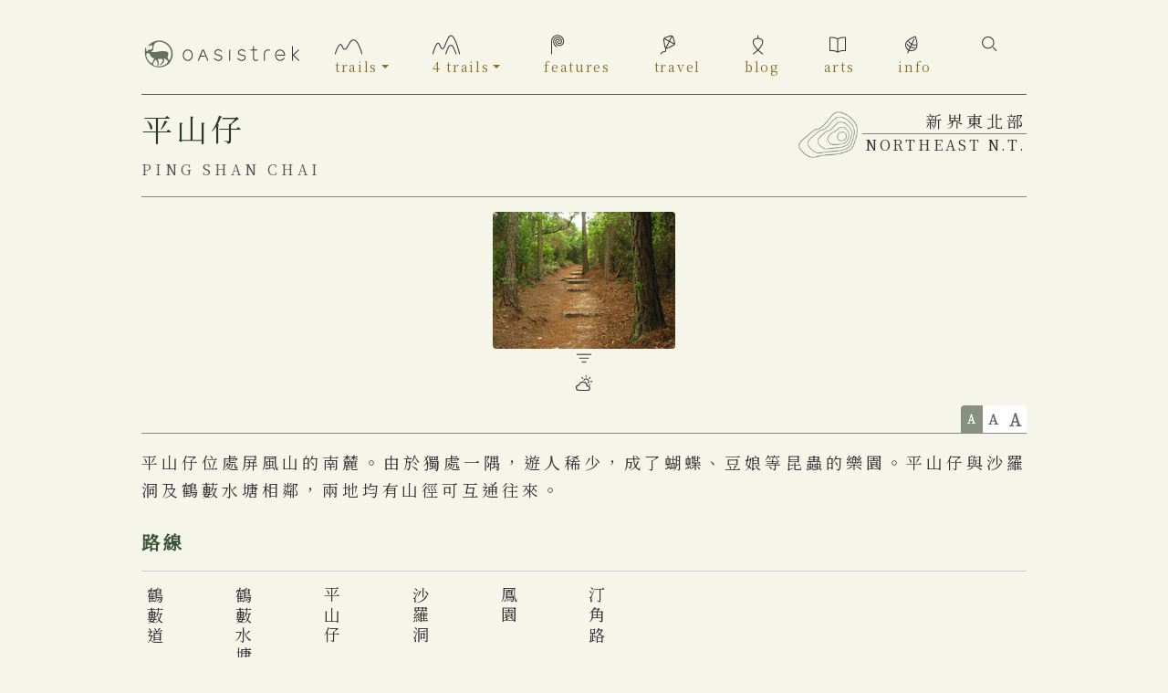

--- FILE ---
content_type: text/html; charset=UTF-8
request_url: https://www.oasistrek.com/ping_shan_chai.php
body_size: 4659
content:
<!DOCTYPE html PUBLIC "-//W3C//DTD XHTML 1.0 Transitional//EN" "http://www.w3.org/TR/xhtml1/DTD/xhtml1-transitional.dtd">
<html xmlns="http://www.w3.org/1999/xhtml" lang="zh-Hant" xml:lang="zh-Hant"><head>
<meta http-equiv="Content-Type" content="text/html; charset=utf-8" />

<title>平山仔｜綠洲 Oasistrek</title>
<meta name="Description" content="平山仔行山遠足路線、平山仔郊遊徑行程、相片、鶴藪水塘至平山仔及鳳園行山遊記及交通。" />
<meta name="Keywords" content="平山仔,平山仔行山,平山仔遠足,平山仔路線,平山仔行山路線,平山仔遠足路線,平山仔水塘,平山仔郊遊徑" />
	
<meta name="viewport" content="width=device-width, initial-scale=1, shrink-to-fit=no">
<link rel="preload"  href="https://stackpath.bootstrapcdn.com/bootstrap/4.5.0/css/bootstrap.min.css" as="style" onload="this.rel='stylesheet'">
<link href="stylesheet_new.css" rel="stylesheet" type="text/css">
<link rel="preload" href="//fonts.googleapis.com/css2?family=Noto+Serif+TC" as="style" onload="this.rel='stylesheet'">		
<!-- Google tag (gtag.js) -->
<script async src="https://www.googletagmanager.com/gtag/js?id=G-FHR22WXNFE"></script>
<script>
  window.dataLayer = window.dataLayer || [];
  function gtag(){dataLayer.push(arguments);}
  gtag('js', new Date());

  gtag('config', 'G-FHR22WXNFE');
</script>
</head>
	
<body>
<div class="container">
<nav class="navbar navbar-expand-md navbar-light">
	
<a href="../" class="navbar-brand"><img src="images/nav/logo.png" alt="" width="175" height="30"></a>
		
<button type="button" class="navbar-toggler second-button" data-toggle="collapse" data-target="#navbarCollapse" aria-controls="navbarCollapse"  aria-expanded="false" aria-label="Toggle navigation">
<div class="animated-icon2"><span></span><span></span><span></span><span></span></div></button>

<div class="collapse navbar-collapse justify-content-center" id="navbarCollapse">
	
<div class="navbar-nav">
	
<div class="nav-item">				
<div class="dropdown">	
<a href="#" class="dropdown-toggle" id="dropdownMenuButton" data-toggle="dropdown" aria-haspopup="true" aria-expanded="false"><img src="images/nav/trail_icon.png" alt="" width="30" height="30"/><br>trails</a>
	
<div class="dropdown-menu" aria-labelledby="dropdownMenuButton">
<a class="dropdown-item" href="saikung.php">西貢</a>
<hr class="menuline">
<a class="dropdown-item" href="kowloon.php">九龍</a>
<hr class="menuline">
<a class="dropdown-item" href="hongkong.php">香港島</a>	
<hr class="menuline">	
<a class="dropdown-item" href="central.php">新界中部</a>
<hr class="menuline">	
<a class="dropdown-item" href="northeast.php">新界東北部</a>
<hr class="menuline">
<a class="dropdown-item" href="northwest.php">新界西北部</a>
<hr class="menuline">
<a class="dropdown-item" href="lantau.php">大嶼山</a>
<hr class="menuline">	
<a class="dropdown-item" href="outlying.php">離島</a>
<hr class="menuline">	
<a class="dropdown-item" href="barrier_free.php">無障礙</a>
<hr class="menuline">
<a class="dropdown-item" href="trail_summary.php">路線一覽</a>
<hr class="menuline">	
</div>	
</div>
</div>
	
<div class="nav-item">	
<div class="dropdown">	
<a href="#" class="dropdown-toggle" id="dropdownMenuButton2" data-toggle="dropdown" aria-haspopup="true" aria-expanded="false"><img src="images/nav/long_icon.png" alt="" width="30" height="30"/><br>4 trails</a>

<div class="dropdown-menu" aria-labelledby="dropdownMenuButton2">
<a class="dropdown-item" href="mac_trail.php">麥理浩徑</a>
<hr class="menuline">	
<a class="dropdown-item" href="wilson_trail.php">衛奕信徑</a>
<hr class="menuline">	
<a class="dropdown-item" href="hk_trail.php">港島徑</a>
<hr class="menuline">
<a class="dropdown-item" href="lantau_trail.php">鳳凰徑</a>
<hr class="menuline">	
</div>	
	
</div>
</div>

<div class="nav-item">	
<a href="feature.php"><img src="images/nav/feature_icon.png" alt="" width="30" height="30"/><br>features</a></div>
					
<div class="nav-item">						
<a href="travel.php"><img src="images/nav/travel_icon.png" alt="" width="30" height="30"/><br>travel</a></div>

<div class="nav-item">		
<a href="blog.php"><img src="images/nav/blog_icon.png" alt="" width="30" height="30"/><br>blog</a></div>

<div class="nav-item">		
<a href="arts.php"><img src="images/nav/art_icon.png" alt="" width="30" height="30"/><br>arts</a></div>

<div class="nav-item">		
<a href="info.php"><img src="images/nav/info_icon.png" alt="" width="30" height="30"/><br>info</a></div>

<div class="nav-item">		
<a href="search.php"><img src="images/nav/search_icon.png" alt="" width="30" height="30"/><br></a></div>

</div>
</div>    
</nav>

<hr class="line-top">			

<div class="row">
<div class="col-9 col-sm-5"><h1>平山仔</h1></div>		
<div class="col-3 col-sm-7" style="text-align: right">
<div class="area-ne">
<div class="area2">	
<span class="area-chi">新界東北部</span></div>	
<div class="area-eng">NORTHEAST N.T.</div></div>
<div class="topo"><img src="images/common_image/topo.png" alt="" width="65px" height="auto"/></div></div></div>	
<span class="title-eng">PING SHAN CHAI</span>
	
<hr class="line">
	
<img class="img-fluid mx-auto d-block rounded" src="images/ping_shan_chai/5.jpg" alt="平山仔"/>

<p><img class="d-block mx-auto tri" src="svg/tri.svg" alt="" width="22" height="22"/>
<img class="d-block mx-auto weather" src="svg/sun-cloud.svg" alt="" width="18" height="18"/></p>

<div id="controls">
<a href="#" id="small" class="selected_c">A</a>
<a href="#" id="medium">A</a>
<a href="#" id="large">A</a></div>

<hr class="line">

<p>平山仔位處屏風山的南麓。由於獨處一隅，遊人稀少，成了蝴蝶、豆娘等昆蟲的樂園。平山仔與沙羅洞及鶴藪水塘相鄰，兩地均有山徑可互通往來。</p>

<div class="content">路線</div> 
<hr>		
<div class="route">
<table>
<tbody>	
        <tr>
			<td><span class="place">鶴藪道</span></td>
            <td></td>
            <td><span class="place">鶴藪水塘</span></td>
            <td></td>
			<td><span class="place">平山仔</span></td>
			<td></td>
			<td><span class="place">沙羅洞</span></td>
			<td></td>
            <td><span class="place">鳳園</span></td>
            <td></td>
			<td><span class="place">汀角路</span></td>
          </tr>  

        <tr class="center">
            <td><span class="dot"></span></td>
            <td><hr class="bar"></td>
            <td><span class="dot"></span></td>
            <td><hr class="bar"></td>
			<td><span class="dot"></span></td>
			<td><hr class="bar"></td>
            <td><span class="dot"></span></td>
            <td><hr class="bar"></td>
            <td><span class="dot"></span></td>
            <td><hr class="bar"></td>
			<td><span class="dot"></span></td>
          </tr>  
	
	        <tr class="center">
            <td>｜</td>
            <td class="min">25 min</td>
            <td>｜</td>
			<td class="min">45 min</td>	
			<td>｜</td>
			<td class="min">30 min</td>	
			<td>｜</td>
            <td class="min">40 min</td>
            <td>｜</td>
			<td class="min">10 min</td>
            <td>｜</td>
          </tr>  
	
    </tbody>
</table>	
</div>	

<hr>

<div class="content">需時<span>2.5 hr</span></div>

<div class="content">長度<span>7 km</span></div>

<div class="content">難度
<img class="star" src="svg/star.svg" alt="" width="30" height="30"/>
<img class="star" src="svg/star.svg" alt="" width="30" height="30"/>
<img class="star" src="svg/star_empty.svg" alt="" width="30" height="30"/>
<img class="star" src="svg/star_empty.svg" alt="" width="30" height="30"/>
<img class="star" src="svg/star_empty.svg" alt="" width="30" height="30"/>
</div>
	
<div class="content">景觀
<img class="star" src="svg/star.svg" alt="" width="30" height="30"/>
<img class="star" src="svg/star.svg" alt="" width="30" height="30"/>
<img class="star" src="svg/star_half.svg" alt="" width="30" height="30"/>
<img class="star" src="svg/star_empty.svg" alt="" width="30" height="30"/>
<img class="star" src="svg/star_empty.svg" alt="" width="30" height="30"/>
</div>
	
<hr class="line">
	
<div class="content">行程</div>
<p>在鶴藪道近鶴藪圍下車，沿著鶴藪道行走。走過露營地點後，續上走至鶴藪水塘隨後。左走橫過水壩，沿車道行走至涼亭，由此沿衛奕信徑左走(右方為鶴藪水塘家樂徑)，走過在松樹下的山徑，在分支處右轉 (左方可沿衛奕信徑上攀屏風山)前往平山仔。

<p>及後沿山徑而行，，走過小溪，隨泥徑一直行走。在分支處取道左面往沙羅洞 (右方可返回鶴藪水塘)，再往前行接上寬闊的路面 。隨後在避雨亭接上車道，微升一段後，在右方建有護欄的水泥梯級急降。走過鳳園，再循鳳園路直走至大埔汀角路完成旅程。</p>
	
<div class="center"><img src="images/ping_shan_chai/1_01.jpg" width="203" height="458" /><img src="images/ping_shan_chai/1_02.jpg" width="204" height="458" /><img src="images/ping_shan_chai/1_03.jpg" width="203" height="458" /></div>
<figcaption>鶴藪水塘</figcaption>	
	
<div class="center"><img src="images/ping_shan_chai/2_01.jpg" width="203" height="380" /><img src="images/ping_shan_chai/2_02.jpg" width="204" height="380" /><img src="images/ping_shan_chai/2_03.jpg" width="203" height="380" /></div>
<figcaption>開了黃花的黧蒴錐</figcaption>		
	
<div class="center"><img src="images/ping_shan_chai/3.jpg" alt="" width="200" height="150" /> <img src="images/ping_shan_chai/4.jpg" alt="" width="200" height="150" /> <img src="images/ping_shan_chai/5.jpg" alt="" width="200" height="150" /></div>
<figcaption>宮粉羊蹄甲（左）金櫻子（中）松樹夾道（右）</figcaption>
	
<div class="center"><img src="images/ping_shan_chai/6_01.jpg" width="203" height="340" /><img src="images/ping_shan_chai/6_02.jpg" width="204" height="340" /><img src="images/ping_shan_chai/6_03.jpg" width="203" height="340" /></div>
<figcaption>俗稱「龍眼雞」的白蠟蟲</figcaption>		
	
<div class="center"><img src="images/ping_shan_chai/7.jpg" alt="" width="200" height="150" /> <img src="images/ping_shan_chai/8.jpg" alt="" width="200" height="150" /> <img src="images/ping_shan_chai/9.jpg" alt="" width="200" height="150" /></div>
<figcaption>平山仔的破屋（左）白帶黛眼蝶（中）波蜆蝶（右）</figcaption>
	
<div class="center"><img src="images/ping_shan_chai/10_01.jpg" width="203" height="340" /><img src="images/ping_shan_chai/10_02.jpg" width="204" height="340" /><img src="images/ping_shan_chai/10_03.jpg" width="203" height="340" /></div>
<figcaption>一條美麗的木道</figcaption>	

<hr class="line">	
	
<div class="content">交通</div> 
<table class="table transport">
  <tr class="type">
    <td colspan="3">起點</td>
    </tr>
  <tr>
    <td>小巴 52B</td>
    <td> 粉嶺鐵路站 - 鶴藪<br />
      (鶴藪圍下車)</td>
    <td class="center">30 min</td>
  </tr>
  <tr class="type">
    <td colspan="3">終點</td>
  </tr>
  <tr>
    <td>小巴 20C。20K</td>
    <td>各區 - 大埔墟港鐵站<br />
      (汀角路上車)</td>
    <td class="center">10 min</td>
  </tr>
	  <tr>
    <td>小巴 26 號</td>
    <td>大埔教育學院 - 馬鞍山<br />
      (汀角路上車)</td>
    <td class="center">-</td>
  </tr>
	  <tr>
    <td>巴士 74K。75K。275</td>
    <td>各區- 大埔墟港鐵站<br />
      (汀角路上車)</td>
    <td class="center">15 min</td>
  </tr>
  </table>

<hr class="line">	

<div class="content">補給<span>並無補給</span></div>	
	
<div class="content">退出</div>
<p>在涼亭處前行不久的分支可右走，沿著鶴藪水塘家樂徑返回鶴藪水塘，再沿來時路走回起點。</p>
	
<div class="content">注意<span>無注意事項</span></div>

<div class="content">總結</div> 		
<p>平山仔雖沒有特別的景觀，但環境寧靜，路線明確。除了末段須沿梯級急降外，可輕鬆快捷地走畢。</p>

<div class="content">後感</div> 		
<p>平山仔背靠屏風山、前臨流水、光線充足、環境及位置甚是優越。然而村內只剩頹垣敗瓦，看來只有小昆蟲小動物才懂得欣賞這片天地。</p>

<div class="content">日期<span>2005/04/24</span></div> 
<div class="content">更新<span>2013/11/14</span></div> 
	
<hr class="line">	
	
<div class="like"><div class="fb-like" data-href="https://www.oasistrek.com/ping_shan_chai.php" data-layout="button_count" data-action="like" data-size="large" data-show-faces="false" data-share="false"></div></div>	
	
<div class="likecoin-embed likecoin-button">
<div></div><iframe scrolling="no" frameborder="0" src="https://button.like.co/in/embed/oasistrek/button?referrer=https%3A%2F%2Fwww.oasistrek.com%2Fping_shan_chai.php"></iframe>
</div>
	
<nav aria-label="breadcrumb">
<ol class="breadcrumb">｜
<li class="breadcrumb-item"><a href="../">主頁</a></li>
<li class="breadcrumb-item"><a href="trail.php">路線</a></li>
<li class="breadcrumb-item"><a href="northeast.php">新界東北部</a></li>
<li class="breadcrumb-item active" aria-current="page">平山仔</li>
｜</ol>
</nav>	

<hr class="line-bottom">

<div class="copyright">Copyright &copy; 2025 Oasistrek All Rights Reserved</div>

<script defer src="https://stackpath.bootstrapcdn.com/bootstrap/4.3.1/js/bootstrap.min.js"></script>

<script async defer crossorigin="anonymous" src="https://connect.facebook.net/en_GB/sdk.js#xfbml=1&version=v21.0"></script>

<script type="text/javascript" src="https://ajax.googleapis.com/ajax/libs/jquery/1.7.0/jquery.min.js"></script>

<script>
$(document).ready(function(){
  
  $("#small").click(function(event){
    event.preventDefault();
    $("body,.content,.content span").animate({"font-size":"18px"});     
  });
  
  $("#medium").click(function(event){
    event.preventDefault();
    $("body,.content,.content span").animate({"font-size":"20px"});  
  });
  
  $("#large").click(function(event){
    event.preventDefault();
    $("body,.content,.content span").animate({"font-size":"22px"});
  });
	
  $( "a" ).click(function() {
   $("a").removeClass("selected_c");
  $(this).addClass("selected_c");
   });

});	
</script>


<a href="javascript:void(0);" id="scroll" title="Scroll to Top" style="display: none;">Top<span></span></a>

<script type="text/javascript">
	
$(document).ready(function(){
    $(window).scroll(function(){
        if($(this).scrollTop() > 100){
            $('#scroll').fadeIn();
        }else{
            $('#scroll').fadeOut();
        }
    });
    $('#scroll').click(function(){
        $("html, body").animate({ scrollTop: 0 }, 600);
        return false;
    });
});
</script>

<script>
	
	
$(document).ready(function () {
$('.second-button').on('click', function () {
$('.animated-icon2').toggleClass('open');});
});
	
</script>
	
</div>		
</body>
</html>	
	

--- FILE ---
content_type: image/svg+xml
request_url: https://www.oasistrek.com/svg/star.svg
body_size: 334
content:
<!--Scalable Vector Graphic-->
<svg xmlns="http://www.w3.org/2000/svg" 
     xmlns:xlink="http://www.w3.org/1999/xlink"  
     width="24px" 
     height="24px" 
     viewBox="0 0 24px 24px"
	 fill="#8D6D25">
	
  <path d="M3.612 15.443c-.386.198-.824-.149-.746-.592l.83-4.73L.173 6.765c-.329-.314-.158-.888.283-.95l4.898-.696L7.538.792c.197-.39.73-.39.927 0l2.184 4.327 4.898.696c.441.062.612.636.282.95l-3.522 3.356.83 4.73c.078.443-.36.79-.746.592L8 13.187l-4.389 2.256z"/>
</svg>
	


--- FILE ---
content_type: text/javascript; charset=utf-8
request_url: https://button.like.co/_nuxt/8e395ad.js
body_size: 104971
content:
/*! For license information please see LICENSES */
!function(){try{var t="undefined"!=typeof window?window:"undefined"!=typeof global?global:"undefined"!=typeof self?self:{},e=(new t.Error).stack;e&&(t._sentryDebugIds=t._sentryDebugIds||{},t._sentryDebugIds[e]="7a88e8f3-d46b-4a76-ae8c-26a2a7517eac",t._sentryDebugIdIdentifier="sentry-dbid-7a88e8f3-d46b-4a76-ae8c-26a2a7517eac")}catch(t){}}();var _global="undefined"!=typeof window?window:"undefined"!=typeof global?global:"undefined"!=typeof self?self:{};_global.SENTRY_RELEASE={id:"8b41f22fc63e0703039c28babd80e9a0d4d81168"},(window.webpackJsonp=window.webpackJsonp||[]).push([[49],[,function(t,e,n){"use strict";n.d(e,"a",(function(){return r}));const r=!1},function(t,e,n){"use strict";n.d(e,"a",(function(){return an})),n.d(e,"b",(function(){return An})),n.d(e,"B",(function(){return Pn})),n.d(e,"d",(function(){return vn})),n.d(e,"c",(function(){return sn})),n.d(e,"z",(function(){return Pn})),n.d(e,"A",(function(){return be})),n.d(e,"k",(function(){return Rt})),n.d(e,"p",(function(){return lt})),n.d(e,"q",(function(){return ht})),n.d(e,"m",(function(){return K})),n.d(e,"n",(function(){return et})),n.d(e,"u",(function(){return kn})),n.d(e,"t",(function(){return pt})),n.d(e,"i",(function(){return $t})),n.d(e,"x",(function(){return Cn})),n.d(e,"g",(function(){return Ve})),n.d(e,"v",(function(){return Me})),n.d(e,"e",(function(){return fn})),n.d(e,"s",(function(){return Tt})),n.d(e,"y",(function(){return qe})),n.d(e,"h",(function(){return H})),n.d(e,"w",(function(){return Pt})),n.d(e,"o",(function(){return yt})),n.d(e,"l",(function(){return xn})),n.d(e,"j",(function(){return It})),n.d(e,"f",(function(){return Ue})),n.d(e,"r",(function(){return Lt}));var r=n(17);n(103),n(47),n(119),n(40),n(21),n(45),n(44),n(41),n(118),n(164),n(196);function o(t){if(void 0===t)throw new ReferenceError("this hasn't been initialised - super() hasn't been called");return t}function c(t,e){t.prototype=Object.create(e.prototype),t.prototype.constructor=t,t.__proto__=e}var l,h,f,d,m,_,v,y,w,O,x,S,j,k,T,E,z,M,C,A,I,R,$,P,D,L,N,F,H={autoSleep:120,force3D:"auto",nullTargetWarn:1,units:{lineHeight:""}},U={duration:.5,overwrite:!1,delay:0},B=1e8,V=1e-8,Y=2*Math.PI,W=Y/4,Z=0,G=Math.sqrt,X=Math.cos,J=Math.sin,K=function(t){return"string"==typeof t},Q=function(t){return"function"==typeof t},tt=function(t){return"number"==typeof t},et=function(t){return void 0===t},nt=function(t){return"object"===Object(r.a)(t)},it=function(t){return!1!==t},at=function(){return"undefined"!=typeof window},ot=function(t){return Q(t)||K(t)},st="function"==typeof ArrayBuffer&&ArrayBuffer.isView||function(){},ct=Array.isArray,ut=/(?:-?\.?\d|\.)+/gi,lt=/[-+=.]*\d+[.e\-+]*\d*[e\-+]*\d*/g,ht=/[-+=.]*\d+[.e-]*\d*[a-z%]*/g,ft=/[-+=.]*\d+\.?\d*(?:e-|e\+)?\d*/gi,pt=/[+-]=-?[.\d]+/,mt=/[^,'"\[\]\s]+/gi,gt=/^[+\-=e\s\d]*\d+[.\d]*([a-z]*|%)\s*$/i,_t={},vt={},bt=function(t){return(vt=qt(t,_t))&&Pn},yt=function(t,e){return console.warn("Invalid property",t,"set to",e,"Missing plugin? gsap.registerPlugin()")},wt=function(t,e){return!e&&console.warn(t)},Ot=function(t,e){return t&&(_t[t]=e)&&vt&&(vt[t]=e)||_t},xt=function(){return 0},St={},jt=[],kt={},Tt={},Et={},zt=30,Mt=[],Ct="",At=function(t){var e,i,n=t[0];if(nt(n)||Q(n)||(t=[t]),!(e=(n._gsap||{}).harness)){for(i=Mt.length;i--&&!Mt[i].targetTest(n););e=Mt[i]}for(i=t.length;i--;)t[i]&&(t[i]._gsap||(t[i]._gsap=new an(t[i],e)))||t.splice(i,1);return t},It=function(t){return t._gsap||At(xe(t))[0]._gsap},Rt=function(t,e,n){return(n=t[e])&&Q(n)?t[e]():et(n)&&t.getAttribute&&t.getAttribute(e)||n},$t=function(t,e){return(t=t.split(",")).forEach(e)||t},Pt=function(t){return Math.round(1e5*t)/1e5||0},Dt=function(t){return Math.round(1e7*t)/1e7||0},Lt=function(t,e){var n=e.charAt(0),r=parseFloat(e.substr(2));return t=parseFloat(t),"+"===n?t+r:"-"===n?t-r:"*"===n?t*r:t/r},Nt=function(t,e){for(var n=e.length,i=0;t.indexOf(e[i])<0&&++i<n;);return i<n},Ft=function(){var i,t,e=jt.length,a=jt.slice(0);for(kt={},jt.length=0,i=0;i<e;i++)(t=a[i])&&t._lazy&&(t.render(t._lazy[0],t._lazy[1],!0)._lazy=0)},Ht=function(t,time,e,n){jt.length&&Ft(),t.render(time,e,n),jt.length&&Ft()},Ut=function(t){var e=parseFloat(t);return(e||0===e)&&(t+"").match(mt).length<2?e:K(t)?t.trim():t},Bt=function(p){return p},Vt=function(t,e){for(var p in e)p in t||(t[p]=e[p]);return t},qt=function(base,t){for(var p in t)base[p]=t[p];return base},Yt=function t(base,e){for(var p in e)"__proto__"!==p&&"constructor"!==p&&"prototype"!==p&&(base[p]=nt(e[p])?t(base[p]||(base[p]={}),e[p]):e[p]);return base},Wt=function(t,e){var p,n={};for(p in t)p in e||(n[p]=t[p]);return n},Zt=function(t){var e,n=t.parent||h,r=t.keyframes?(e=ct(t.keyframes),function(t,n){for(var p in n)p in t||"duration"===p&&e||"ease"===p||(t[p]=n[p])}):Vt;if(it(t.inherit))for(;n;)r(t,n.vars.defaults),n=n.parent||n._dp;return t},Gt=function(t,e,n,r,o){void 0===n&&(n="_first"),void 0===r&&(r="_last");var c,l=t[r];if(o)for(c=e[o];l&&l[o]>c;)l=l._prev;return l?(e._next=l._next,l._next=e):(e._next=t[n],t[n]=e),e._next?e._next._prev=e:t[r]=e,e._prev=l,e.parent=e._dp=t,e},Xt=function(t,e,n,r){void 0===n&&(n="_first"),void 0===r&&(r="_last");var o=e._prev,c=e._next;o?o._next=c:t[n]===e&&(t[n]=c),c?c._prev=o:t[r]===e&&(t[r]=o),e._next=e._prev=e.parent=null},Jt=function(t,e){t.parent&&(!e||t.parent.autoRemoveChildren)&&t.parent.remove(t),t._act=0},Kt=function(t,e){if(t&&(!e||e._end>t._dur||e._start<0))for(var a=t;a;)a._dirty=1,a=a.parent;return t},Qt=function(t){for(var e=t.parent;e&&e.parent;)e._dirty=1,e.totalDuration(),e=e.parent;return t},te=function t(e){return!e||e._ts&&t(e.parent)},ee=function(t){return t._repeat?ne(t._tTime,t=t.duration()+t._rDelay)*t:0},ne=function(t,e){var n=Math.floor(t/=e);return t&&n===t?n-1:n},re=function(t,e){return(t-e._start)*e._ts+(e._ts>=0?0:e._dirty?e.totalDuration():e._tDur)},ie=function(t){return t._end=Dt(t._start+(t._tDur/Math.abs(t._ts||t._rts||V)||0))},ae=function(t,e){var n=t._dp;return n&&n.smoothChildTiming&&t._ts&&(t._start=Dt(n._time-(t._ts>0?e/t._ts:((t._dirty?t.totalDuration():t._tDur)-e)/-t._ts)),ie(t),n._dirty||Kt(n,t)),t},oe=function(t,e){var n;if((e._time||e._initted&&!e._dur)&&(n=re(t.rawTime(),e),(!e._dur||ve(0,e.totalDuration(),n)-e._tTime>V)&&e.render(n,!0)),Kt(t,e)._dp&&t._initted&&t._time>=t._dur&&t._ts){if(t._dur<t.duration())for(n=t;n._dp;)n.rawTime()>=0&&n.totalTime(n._tTime),n=n._dp;t._zTime=-1e-8}},se=function(t,e,n,r){return e.parent&&Jt(e),e._start=Dt((tt(n)?n:n||t!==h?me(t,n,e):t._time)+e._delay),e._end=Dt(e._start+(e.totalDuration()/Math.abs(e.timeScale())||0)),Gt(t,e,"_first","_last",t._sort?"_start":0),he(e)||(t._recent=e),r||oe(t,e),t},ce=function(t,e){return(_t.ScrollTrigger||yt("scrollTrigger",e))&&_t.ScrollTrigger.create(e,t)},ue=function(t,e,n,r){return pn(t,e),t._initted?!n&&t._pt&&(t._dur&&!1!==t.vars.lazy||!t._dur&&t.vars.lazy)&&v!==qe.frame?(jt.push(t),t._lazy=[e,r],1):void 0:1},le=function t(e){var n=e.parent;return n&&n._ts&&n._initted&&!n._lock&&(n.rawTime()<0||t(n))},he=function(t){var data=t.data;return"isFromStart"===data||"isStart"===data},fe=function(t,e,n,r){var o=t._repeat,c=Dt(e)||0,l=t._tTime/t._tDur;return l&&!r&&(t._time*=c/t._dur),t._dur=c,t._tDur=o?o<0?1e10:Dt(c*(o+1)+t._rDelay*o):c,l>0&&!r?ae(t,t._tTime=t._tDur*l):t.parent&&ie(t),n||Kt(t.parent,t),t},pe=function(t){return t instanceof sn?Kt(t):fe(t,t._dur)},de={_start:0,endTime:xt,totalDuration:xt},me=function t(e,n,r){var i,o,c,l=e.labels,h=e._recent||de,f=e.duration()>=B?h.endTime(!1):e._dur;return K(n)&&(isNaN(n)||n in l)?(o=n.charAt(0),c="%"===n.substr(-1),i=n.indexOf("="),"<"===o||">"===o?(i>=0&&(n=n.replace(/=/,"")),("<"===o?h._start:h.endTime(h._repeat>=0))+(parseFloat(n.substr(1))||0)*(c?(i<0?h:r).totalDuration()/100:1)):i<0?(n in l||(l[n]=f),l[n]):(o=parseFloat(n.charAt(i-1)+n.substr(i+1)),c&&r&&(o=o/100*(ct(r)?r[0]:r).totalDuration()),i>1?t(e,n.substr(0,i-1),r)+o:f+o)):null==n?f:+n},ge=function(t,e,n){var r,o,c=tt(e[1]),l=(c?2:1)+(t<2?0:1),h=e[l];if(c&&(h.duration=e[1]),h.parent=n,t){for(r=h,o=n;o&&!("immediateRender"in r);)r=o.vars.defaults||{},o=it(o.vars.inherit)&&o.parent;h.immediateRender=it(r.immediateRender),t<2?h.runBackwards=1:h.startAt=e[l-1]}return new vn(e[0],h,e[l+1])},_e=function(t,e){return t||0===t?e(t):e},ve=function(t,e,n){return n<t?t:n>e?e:n},be=function(t,e){return K(t)&&(e=gt.exec(t))?e[1]:""},ye=[].slice,we=function(t,e){return t&&nt(t)&&"length"in t&&(!e&&!t.length||t.length-1 in t&&nt(t[0]))&&!t.nodeType&&t!==f},Oe=function(t,e,n){return void 0===n&&(n=[]),t.forEach((function(t){var r;return K(t)&&!e||we(t,1)?(r=n).push.apply(r,xe(t)):n.push(t)}))||n},xe=function(t,e,n){return!K(t)||n||!d&&Ye()?ct(t)?Oe(t,n):we(t)?ye.call(t,0):t?[t]:[]:ye.call((e||m).querySelectorAll(t),0)},Se=function(a){return a.sort((function(){return.5-Math.random()}))},je=function(t){if(Q(t))return t;var e=nt(t)?t:{each:t},n=Qe(e.ease),r=e.from||0,base=parseFloat(e.base)||0,o={},c=r>0&&r<1,l=isNaN(r)||c,h=e.axis,f=r,d=r;return K(r)?f=d={center:.5,edges:.5,end:1}[r]||0:!c&&l&&(f=r[0],d=r[1]),function(i,t,a){var c,m,_,v,y,w,O,x,S,j=(a||e).length,k=o[j];if(!k){if(!(S="auto"===e.grid?0:(e.grid||[1,B])[1])){for(O=-B;O<(O=a[S++].getBoundingClientRect().left)&&S<j;);S--}for(k=o[j]=[],c=l?Math.min(S,j)*f-.5:r%S,m=S===B?0:l?j*d/S-.5:r/S|0,O=0,x=B,w=0;w<j;w++)_=w%S-c,v=m-(w/S|0),k[w]=y=h?Math.abs("y"===h?v:_):G(_*_+v*v),y>O&&(O=y),y<x&&(x=y);"random"===r&&Se(k),k.max=O-x,k.min=x,k.v=j=(parseFloat(e.amount)||parseFloat(e.each)*(S>j?j-1:h?"y"===h?j/S:S:Math.max(S,j/S))||0)*("edges"===r?-1:1),k.b=j<0?base-j:base,k.u=be(e.amount||e.each)||0,n=n&&j<0?Je(n):n}return j=(k[i]-k.min)/k.max||0,Dt(k.b+(n?n(j):j)*k.v)+k.u}},ke=function(t){var p=Math.pow(10,((t+"").split(".")[1]||"").length);return function(e){var n=Math.round(parseFloat(e)/t)*t*p;return(n-n%1)/p+(tt(e)?0:be(e))}},Te=function(t,e){var n,r,o=ct(t);return!o&&nt(t)&&(n=o=t.radius||B,t.values?(t=xe(t.values),(r=!tt(t[0]))&&(n*=n)):t=ke(t.increment)),_e(e,o?Q(t)?function(e){return r=t(e),Math.abs(r-e)<=n?r:e}:function(e){for(var o,c,l=parseFloat(r?e.x:e),h=parseFloat(r?e.y:0),f=B,d=0,i=t.length;i--;)(o=r?(o=t[i].x-l)*o+(c=t[i].y-h)*c:Math.abs(t[i]-l))<f&&(f=o,d=i);return d=!n||f<=n?t[d]:e,r||d===e||tt(e)?d:d+be(e)}:ke(t))},Ee=function(t,e,n,r){return _e(ct(t)?!e:!0===n?!!(n=0):!r,(function(){return ct(t)?t[~~(Math.random()*t.length)]:(n=n||1e-5)&&(r=n<1?Math.pow(10,(n+"").length-2):1)&&Math.floor(Math.round((t-n/2+Math.random()*(e-t+.99*n))/n)*n*r)/r}))},ze=function(a,t,e){return _e(e,(function(e){return a[~~t(e)]}))},Me=function(t){for(var i,e,n,r,o=0,s="";~(i=t.indexOf("random(",o));)n=t.indexOf(")",i),r="["===t.charAt(i+7),e=t.substr(i+7,n-i-7).match(r?mt:ut),s+=t.substr(o,i-o)+Ee(r?e:+e[0],r?0:+e[1],+e[2]||1e-5),o=n+1;return s+t.substr(o,t.length-o)},Ce=function(t,e,n,r,o){var c=e-t,l=r-n;return _e(o,(function(e){return n+((e-t)/c*l||0)}))},Ae=function(t,e,n){var p,r,label,o=t.labels,c=B;for(p in o)(r=o[p]-e)<0==!!n&&r&&c>(r=Math.abs(r))&&(label=p,c=r);return label},Ie=function(t,e,n){var r,o,c=t.vars,l=c[e];if(l)return r=c[e+"Params"],o=c.callbackScope||t,n&&jt.length&&Ft(),r?l.apply(o,r):l.call(o)},Re=function(t){return Jt(t),t.scrollTrigger&&t.scrollTrigger.kill(!1),t.progress()<1&&Ie(t,"onInterrupt"),t},$e=function(t){var e=(t=!t.name&&t.default||t).name,n=Q(t),r=e&&!n&&t.init?function(){this._props=[]}:t,o={init:xt,render:Tn,add:hn,kill:zn,modifier:En,rawVars:0},c={targetTest:0,get:0,getSetter:xn,aliases:{},register:0};if(Ye(),t!==r){if(Tt[e])return;Vt(r,Vt(Wt(t,o),c)),qt(r.prototype,qt(o,Wt(t,c))),Tt[r.prop=e]=r,t.targetTest&&(Mt.push(r),St[e]=1),e=("css"===e?"CSS":e.charAt(0).toUpperCase()+e.substr(1))+"Plugin"}Ot(e,r),t.register&&t.register(Pn,r,An)},Pe=255,De={aqua:[0,Pe,Pe],lime:[0,Pe,0],silver:[192,192,192],black:[0,0,0],maroon:[128,0,0],teal:[0,128,128],blue:[0,0,Pe],navy:[0,0,128],white:[Pe,Pe,Pe],olive:[128,128,0],yellow:[Pe,Pe,0],orange:[Pe,165,0],gray:[128,128,128],purple:[128,0,128],green:[0,128,0],red:[Pe,0,0],pink:[Pe,192,203],cyan:[0,Pe,Pe],transparent:[Pe,Pe,Pe,0]},Le=function(t,e,n){return(6*(t+=t<0?1:t>1?-1:0)<1?e+(n-e)*t*6:t<.5?n:3*t<2?e+(n-e)*(2/3-t)*6:e)*Pe+.5|0},Ne=function(t,e,n){var r,g,b,o,s,c,l,h,f,d,a=t?tt(t)?[t>>16,t>>8&Pe,t&Pe]:0:De.black;if(!a){if(","===t.substr(-1)&&(t=t.substr(0,t.length-1)),De[t])a=De[t];else if("#"===t.charAt(0)){if(t.length<6&&(r=t.charAt(1),g=t.charAt(2),b=t.charAt(3),t="#"+r+r+g+g+b+b+(5===t.length?t.charAt(4)+t.charAt(4):"")),9===t.length)return[(a=parseInt(t.substr(1,6),16))>>16,a>>8&Pe,a&Pe,parseInt(t.substr(7),16)/255];a=[(t=parseInt(t.substr(1),16))>>16,t>>8&Pe,t&Pe]}else if("hsl"===t.substr(0,3))if(a=d=t.match(ut),e){if(~t.indexOf("="))return a=t.match(lt),n&&a.length<4&&(a[3]=1),a}else o=+a[0]%360/360,s=+a[1]/100,r=2*(c=+a[2]/100)-(g=c<=.5?c*(s+1):c+s-c*s),a.length>3&&(a[3]*=1),a[0]=Le(o+1/3,r,g),a[1]=Le(o,r,g),a[2]=Le(o-1/3,r,g);else a=t.match(ut)||De.transparent;a=a.map(Number)}return e&&!d&&(r=a[0]/Pe,g=a[1]/Pe,b=a[2]/Pe,c=((l=Math.max(r,g,b))+(h=Math.min(r,g,b)))/2,l===h?o=s=0:(f=l-h,s=c>.5?f/(2-l-h):f/(l+h),o=l===r?(g-b)/f+(g<b?6:0):l===g?(b-r)/f+2:(r-g)/f+4,o*=60),a[0]=~~(o+.5),a[1]=~~(100*s+.5),a[2]=~~(100*c+.5)),n&&a.length<4&&(a[3]=1),a},Fe=function(t){var e=[],n=[],i=-1;return t.split(Ue).forEach((function(t){var a=t.match(ht)||[];e.push.apply(e,a),n.push(i+=a.length+1)})),e.c=n,e},He=function(s,t,e){var n,r,o,c,l="",h=(s+l).match(Ue),f=t?"hsla(":"rgba(",i=0;if(!h)return s;if(h=h.map((function(e){return(e=Ne(e,t,1))&&f+(t?e[0]+","+e[1]+"%,"+e[2]+"%,"+e[3]:e.join(","))+")"})),e&&(o=Fe(s),(n=e.c).join(l)!==o.c.join(l)))for(c=(r=s.replace(Ue,"1").split(ht)).length-1;i<c;i++)l+=r[i]+(~n.indexOf(i)?h.shift()||f+"0,0,0,0)":(o.length?o:h.length?h:e).shift());if(!r)for(c=(r=s.split(Ue)).length-1;i<c;i++)l+=r[i]+h[i];return l+r[c]},Ue=function(){var p,s="(?:\\b(?:(?:rgb|rgba|hsl|hsla)\\(.+?\\))|\\B#(?:[0-9a-f]{3,4}){1,2}\\b";for(p in De)s+="|"+p+"\\b";return new RegExp(s+")","gi")}(),Be=/hsl[a]?\(/,Ve=function(a){var t,e=a.join(" ");if(Ue.lastIndex=0,Ue.test(e))return t=Be.test(e),a[1]=He(a[1],t),a[0]=He(a[0],t,Fe(a[1])),!0},qe=(E=Date.now,z=500,M=33,C=E(),A=C,R=I=1e3/240,P=function t(e){var n,r,time,o,c=E()-A,l=!0===e;if(c>z&&(C+=c-M),((n=(time=(A+=c)-C)-R)>0||l)&&(o=++j.frame,k=time-1e3*j.time,j.time=time/=1e3,R+=n+(n>=I?4:I-n),r=1),l||(O=x(t)),r)for(T=0;T<$.length;T++)$[T](time,k,o,e)},j={time:0,frame:0,tick:function(){P(!0)},deltaRatio:function(t){return k/(1e3/(t||60))},wake:function(){_&&(!d&&at()&&(f=d=window,m=f.document||{},_t.gsap=Pn,(f.gsapVersions||(f.gsapVersions=[])).push(Pn.version),bt(vt||f.GreenSockGlobals||!f.gsap&&f||{}),S=f.requestAnimationFrame),O&&j.sleep(),x=S||function(t){return setTimeout(t,R-1e3*j.time+1|0)},w=1,P(2))},sleep:function(){(S?f.cancelAnimationFrame:clearTimeout)(O),w=0,x=xt},lagSmoothing:function(t,e){z=t||1e8,M=Math.min(e,z,0)},fps:function(t){I=1e3/(t||240),R=1e3*j.time+I},add:function(t,e,n){var r=e?function(e,n,o,c){t(e,n,o,c),j.remove(r)}:t;return j.remove(t),$[n?"unshift":"push"](r),Ye(),r},remove:function(t,i){~(i=$.indexOf(t))&&$.splice(i,1)&&T>=i&&T--},_listeners:$=[]}),Ye=function(){return!w&&qe.wake()},We={},Ze=/^[\d.\-M][\d.\-,\s]/,Ge=/["']/g,Xe=function(t){for(var e,n,r,o={},c=t.substr(1,t.length-3).split(":"),l=c[0],i=1,h=c.length;i<h;i++)n=c[i],e=i!==h-1?n.lastIndexOf(","):n.length,r=n.substr(0,e),o[l]=isNaN(r)?r.replace(Ge,"").trim():+r,l=n.substr(e+1).trim();return o},Je=function(t){return function(p){return 1-t(1-p)}},Ke=function t(e,n){for(var r,o=e._first;o;)o instanceof sn?t(o,n):!o.vars.yoyoEase||o._yoyo&&o._repeat||o._yoyo===n||(o.timeline?t(o.timeline,n):(r=o._ease,o._ease=o._yEase,o._yEase=r,o._yoyo=n)),o=o._next},Qe=function(t,e){return t&&(Q(t)?t:We[t]||function(t){var e,n,r,o,c=(t+"").split("("),l=We[c[0]];return l&&c.length>1&&l.config?l.config.apply(null,~t.indexOf("{")?[Xe(c[1])]:(e=t,n=e.indexOf("(")+1,r=e.indexOf(")"),o=e.indexOf("(",n),e.substring(n,~o&&o<r?e.indexOf(")",r+1):r)).split(",").map(Ut)):We._CE&&Ze.test(t)?We._CE("",t):l}(t))||e},tn=function(t,e,n,r){void 0===n&&(n=function(p){return 1-e(1-p)}),void 0===r&&(r=function(p){return p<.5?e(2*p)/2:1-e(2*(1-p))/2});var o,c={easeIn:e,easeOut:n,easeInOut:r};return $t(t,(function(t){for(var p in We[t]=_t[t]=c,We[o=t.toLowerCase()]=n,c)We[o+("easeIn"===p?".in":"easeOut"===p?".out":".inOut")]=We[t+"."+p]=c[p]})),c},en=function(t){return function(p){return p<.5?(1-t(1-2*p))/2:.5+t(2*(p-.5))/2}},nn=function t(e,n,r){var o=n>=1?n:1,c=(r||(e?.3:.45))/(n<1?n:1),l=c/Y*(Math.asin(1/o)||0),h=function(p){return 1===p?1:o*Math.pow(2,-10*p)*J((p-l)*c)+1},f="out"===e?h:"in"===e?function(p){return 1-h(1-p)}:en(h);return c=Y/c,f.config=function(n,r){return t(e,n,r)},f},rn=function t(e,n){void 0===n&&(n=1.70158);var r=function(p){return p?--p*p*((n+1)*p+n)+1:0},o="out"===e?r:"in"===e?function(p){return 1-r(1-p)}:en(r);return o.config=function(n){return t(e,n)},o};$t("Linear,Quad,Cubic,Quart,Quint,Strong",(function(t,i){var e=i<5?i+1:i;tn(t+",Power"+(e-1),i?function(p){return Math.pow(p,e)}:function(p){return p},(function(p){return 1-Math.pow(1-p,e)}),(function(p){return p<.5?Math.pow(2*p,e)/2:1-Math.pow(2*(1-p),e)/2}))})),We.Linear.easeNone=We.none=We.Linear.easeIn,tn("Elastic",nn("in"),nn("out"),nn()),D=7.5625,N=1/(L=2.75),tn("Bounce",(function(p){return 1-F(1-p)}),F=function(p){return p<N?D*p*p:p<.7272727272727273?D*Math.pow(p-1.5/L,2)+.75:p<.9090909090909092?D*(p-=2.25/L)*p+.9375:D*Math.pow(p-2.625/L,2)+.984375}),tn("Expo",(function(p){return p?Math.pow(2,10*(p-1)):0})),tn("Circ",(function(p){return-(G(1-p*p)-1)})),tn("Sine",(function(p){return 1===p?1:1-X(p*W)})),tn("Back",rn("in"),rn("out"),rn()),We.SteppedEase=We.steps=_t.SteppedEase={config:function(t,e){void 0===t&&(t=1);var n=1/t,r=t+(e?0:1),o=e?1:0;return function(p){return((r*ve(0,.99999999,p)|0)+o)*n}}},U.ease=We["quad.out"],$t("onComplete,onUpdate,onStart,onRepeat,onReverseComplete,onInterrupt",(function(t){return Ct+=t+","+t+"Params,"}));var an=function(t,e){this.id=Z++,t._gsap=this,this.target=t,this.harness=e,this.get=e?e.get:Rt,this.set=e?e.getSetter:xn},on=function(){function t(t){this.vars=t,this._delay=+t.delay||0,(this._repeat=t.repeat===1/0?-2:t.repeat||0)&&(this._rDelay=t.repeatDelay||0,this._yoyo=!!t.yoyo||!!t.yoyoEase),this._ts=1,fe(this,+t.duration,1,1),this.data=t.data,w||qe.wake()}var e=t.prototype;return e.delay=function(t){return t||0===t?(this.parent&&this.parent.smoothChildTiming&&this.startTime(this._start+t-this._delay),this._delay=t,this):this._delay},e.duration=function(t){return arguments.length?this.totalDuration(this._repeat>0?t+(t+this._rDelay)*this._repeat:t):this.totalDuration()&&this._dur},e.totalDuration=function(t){return arguments.length?(this._dirty=0,fe(this,this._repeat<0?t:(t-this._repeat*this._rDelay)/(this._repeat+1))):this._tDur},e.totalTime=function(t,e){if(Ye(),!arguments.length)return this._tTime;var n=this._dp;if(n&&n.smoothChildTiming&&this._ts){for(ae(this,t),!n._dp||n.parent||oe(n,this);n&&n.parent;)n.parent._time!==n._start+(n._ts>=0?n._tTime/n._ts:(n.totalDuration()-n._tTime)/-n._ts)&&n.totalTime(n._tTime,!0),n=n.parent;!this.parent&&this._dp.autoRemoveChildren&&(this._ts>0&&t<this._tDur||this._ts<0&&t>0||!this._tDur&&!t)&&se(this._dp,this,this._start-this._delay)}return(this._tTime!==t||!this._dur&&!e||this._initted&&Math.abs(this._zTime)===V||!t&&!this._initted&&(this.add||this._ptLookup))&&(this._ts||(this._pTime=t),Ht(this,t,e)),this},e.time=function(t,e){return arguments.length?this.totalTime(Math.min(this.totalDuration(),t+ee(this))%(this._dur+this._rDelay)||(t?this._dur:0),e):this._time},e.totalProgress=function(t,e){return arguments.length?this.totalTime(this.totalDuration()*t,e):this.totalDuration()?Math.min(1,this._tTime/this._tDur):this.ratio},e.progress=function(t,e){return arguments.length?this.totalTime(this.duration()*(!this._yoyo||1&this.iteration()?t:1-t)+ee(this),e):this.duration()?Math.min(1,this._time/this._dur):this.ratio},e.iteration=function(t,e){var n=this.duration()+this._rDelay;return arguments.length?this.totalTime(this._time+(t-1)*n,e):this._repeat?ne(this._tTime,n)+1:1},e.timeScale=function(t){if(!arguments.length)return-1e-8===this._rts?0:this._rts;if(this._rts===t)return this;var e=this.parent&&this._ts?re(this.parent._time,this):this._tTime;return this._rts=+t||0,this._ts=this._ps||-1e-8===t?0:this._rts,this.totalTime(ve(-this._delay,this._tDur,e),!0),ie(this),Qt(this)},e.paused=function(t){return arguments.length?(this._ps!==t&&(this._ps=t,t?(this._pTime=this._tTime||Math.max(-this._delay,this.rawTime()),this._ts=this._act=0):(Ye(),this._ts=this._rts,this.totalTime(this.parent&&!this.parent.smoothChildTiming?this.rawTime():this._tTime||this._pTime,1===this.progress()&&Math.abs(this._zTime)!==V&&(this._tTime-=V)))),this):this._ps},e.startTime=function(t){if(arguments.length){this._start=t;var e=this.parent||this._dp;return e&&(e._sort||!this.parent)&&se(e,this,t-this._delay),this}return this._start},e.endTime=function(t){return this._start+(it(t)?this.totalDuration():this.duration())/Math.abs(this._ts||1)},e.rawTime=function(t){var e=this.parent||this._dp;return e?t&&(!this._ts||this._repeat&&this._time&&this.totalProgress()<1)?this._tTime%(this._dur+this._rDelay):this._ts?re(e.rawTime(t),this):this._tTime:this._tTime},e.globalTime=function(t){for(var e=this,time=arguments.length?t:e.rawTime();e;)time=e._start+time/(e._ts||1),e=e._dp;return time},e.repeat=function(t){return arguments.length?(this._repeat=t===1/0?-2:t,pe(this)):-2===this._repeat?1/0:this._repeat},e.repeatDelay=function(t){if(arguments.length){var time=this._time;return this._rDelay=t,pe(this),time?this.time(time):this}return this._rDelay},e.yoyo=function(t){return arguments.length?(this._yoyo=t,this):this._yoyo},e.seek=function(t,e){return this.totalTime(me(this,t),it(e))},e.restart=function(t,e){return this.play().totalTime(t?-this._delay:0,it(e))},e.play=function(t,e){return null!=t&&this.seek(t,e),this.reversed(!1).paused(!1)},e.reverse=function(t,e){return null!=t&&this.seek(t||this.totalDuration(),e),this.reversed(!0).paused(!1)},e.pause=function(t,e){return null!=t&&this.seek(t,e),this.paused(!0)},e.resume=function(){return this.paused(!1)},e.reversed=function(t){return arguments.length?(!!t!==this.reversed()&&this.timeScale(-this._rts||(t?-1e-8:0)),this):this._rts<0},e.invalidate=function(){return this._initted=this._act=0,this._zTime=-1e-8,this},e.isActive=function(){var t,e=this.parent||this._dp,n=this._start;return!(e&&!(this._ts&&this._initted&&e.isActive()&&(t=e.rawTime(!0))>=n&&t<this.endTime(!0)-V))},e.eventCallback=function(t,e,n){var r=this.vars;return arguments.length>1?(e?(r[t]=e,n&&(r[t+"Params"]=n),"onUpdate"===t&&(this._onUpdate=e)):delete r[t],this):r[t]},e.then=function(t){var e=this;return new Promise((function(n){var r=Q(t)?t:Bt,o=function(){var t=e.then;e.then=null,Q(r)&&(r=r(e))&&(r.then||r===e)&&(e.then=t),n(r),e.then=t};e._initted&&1===e.totalProgress()&&e._ts>=0||!e._tTime&&e._ts<0?o():e._prom=o}))},e.kill=function(){Re(this)},t}();Vt(on.prototype,{_time:0,_start:0,_end:0,_tTime:0,_tDur:0,_dirty:0,_repeat:0,_yoyo:!1,parent:null,_initted:!1,_rDelay:0,_ts:1,_dp:0,ratio:0,_zTime:-1e-8,_prom:0,_ps:!1,_rts:1});var sn=function(t){function e(e,n){var r;return void 0===e&&(e={}),(r=t.call(this,e)||this).labels={},r.smoothChildTiming=!!e.smoothChildTiming,r.autoRemoveChildren=!!e.autoRemoveChildren,r._sort=it(e.sortChildren),h&&se(e.parent||h,o(r),n),e.reversed&&r.reverse(),e.paused&&r.paused(!0),e.scrollTrigger&&ce(o(r),e.scrollTrigger),r}c(e,t);var n=e.prototype;return n.to=function(t,e,n){return ge(0,arguments,this),this},n.from=function(t,e,n){return ge(1,arguments,this),this},n.fromTo=function(t,e,n,r){return ge(2,arguments,this),this},n.set=function(t,e,n){return e.duration=0,e.parent=this,Zt(e).repeatDelay||(e.repeat=0),e.immediateRender=!!e.immediateRender,new vn(t,e,me(this,n),1),this},n.call=function(t,e,n){return se(this,vn.delayedCall(0,t,e),n)},n.staggerTo=function(t,e,n,r,o,c,l){return n.duration=e,n.stagger=n.stagger||r,n.onComplete=c,n.onCompleteParams=l,n.parent=this,new vn(t,n,me(this,o)),this},n.staggerFrom=function(t,e,n,r,o,c,l){return n.runBackwards=1,Zt(n).immediateRender=it(n.immediateRender),this.staggerTo(t,e,n,r,o,c,l)},n.staggerFromTo=function(t,e,n,r,o,c,l,h){return r.startAt=n,Zt(r).immediateRender=it(r.immediateRender),this.staggerTo(t,e,r,o,c,l,h)},n.render=function(t,e,n){var time,r,o,c,l,f,d,m,_,v,y,w,O=this._time,x=this._dirty?this.totalDuration():this._tDur,S=this._dur,j=t<=0?0:Dt(t),k=this._zTime<0!=t<0&&(this._initted||!S);if(this!==h&&j>x&&t>=0&&(j=x),j!==this._tTime||n||k){if(O!==this._time&&S&&(j+=this._time-O,t+=this._time-O),time=j,_=this._start,f=!(m=this._ts),k&&(S||(O=this._zTime),(t||!e)&&(this._zTime=t)),this._repeat){if(y=this._yoyo,l=S+this._rDelay,this._repeat<-1&&t<0)return this.totalTime(100*l+t,e,n);if(time=Dt(j%l),j===x?(c=this._repeat,time=S):((c=~~(j/l))&&c===j/l&&(time=S,c--),time>S&&(time=S)),v=ne(this._tTime,l),!O&&this._tTime&&v!==c&&(v=c),y&&1&c&&(time=S-time,w=1),c!==v&&!this._lock){var T=y&&1&v,E=T===(y&&1&c);if(c<v&&(T=!T),O=T?0:S,this._lock=1,this.render(O||(w?0:Dt(c*l)),e,!S)._lock=0,this._tTime=j,!e&&this.parent&&Ie(this,"onRepeat"),this.vars.repeatRefresh&&!w&&(this.invalidate()._lock=1),O&&O!==this._time||f!==!this._ts||this.vars.onRepeat&&!this.parent&&!this._act)return this;if(S=this._dur,x=this._tDur,E&&(this._lock=2,O=T?S:-1e-4,this.render(O,!0),this.vars.repeatRefresh&&!w&&this.invalidate()),this._lock=0,!this._ts&&!f)return this;Ke(this,w)}}if(this._hasPause&&!this._forcing&&this._lock<2&&(d=function(t,e,time){var n;if(time>e)for(n=t._first;n&&n._start<=time;){if("isPause"===n.data&&n._start>e)return n;n=n._next}else for(n=t._last;n&&n._start>=time;){if("isPause"===n.data&&n._start<e)return n;n=n._prev}}(this,Dt(O),Dt(time)),d&&(j-=time-(time=d._start))),this._tTime=j,this._time=time,this._act=!m,this._initted||(this._onUpdate=this.vars.onUpdate,this._initted=1,this._zTime=t,O=0),!O&&time&&!e&&(Ie(this,"onStart"),this._tTime!==j))return this;if(time>=O&&t>=0)for(r=this._first;r;){if(o=r._next,(r._act||time>=r._start)&&r._ts&&d!==r){if(r.parent!==this)return this.render(t,e,n);if(r.render(r._ts>0?(time-r._start)*r._ts:(r._dirty?r.totalDuration():r._tDur)+(time-r._start)*r._ts,e,n),time!==this._time||!this._ts&&!f){d=0,o&&(j+=this._zTime=-1e-8);break}}r=o}else{r=this._last;for(var z=t<0?t:time;r;){if(o=r._prev,(r._act||z<=r._end)&&r._ts&&d!==r){if(r.parent!==this)return this.render(t,e,n);if(r.render(r._ts>0?(z-r._start)*r._ts:(r._dirty?r.totalDuration():r._tDur)+(z-r._start)*r._ts,e,n),time!==this._time||!this._ts&&!f){d=0,o&&(j+=this._zTime=z?-1e-8:V);break}}r=o}}if(d&&!e&&(this.pause(),d.render(time>=O?0:-1e-8)._zTime=time>=O?1:-1,this._ts))return this._start=_,ie(this),this.render(t,e,n);this._onUpdate&&!e&&Ie(this,"onUpdate",!0),(j===x&&this._tTime>=this.totalDuration()||!j&&O)&&(_!==this._start&&Math.abs(m)===Math.abs(this._ts)||this._lock||((t||!S)&&(j===x&&this._ts>0||!j&&this._ts<0)&&Jt(this,1),e||t<0&&!O||!j&&!O&&x||(Ie(this,j===x&&t>=0?"onComplete":"onReverseComplete",!0),this._prom&&!(j<x&&this.timeScale()>0)&&this._prom())))}return this},n.add=function(t,e){var n=this;if(tt(e)||(e=me(this,e,t)),!(t instanceof on)){if(ct(t))return t.forEach((function(t){return n.add(t,e)})),this;if(K(t))return this.addLabel(t,e);if(!Q(t))return this;t=vn.delayedCall(0,t)}return this!==t?se(this,t,e):this},n.getChildren=function(t,e,n,r){void 0===t&&(t=!0),void 0===e&&(e=!0),void 0===n&&(n=!0),void 0===r&&(r=-B);for(var a=[],o=this._first;o;)o._start>=r&&(o instanceof vn?e&&a.push(o):(n&&a.push(o),t&&a.push.apply(a,o.getChildren(!0,e,n)))),o=o._next;return a},n.getById=function(t){for(var e=this.getChildren(1,1,1),i=e.length;i--;)if(e[i].vars.id===t)return e[i]},n.remove=function(t){return K(t)?this.removeLabel(t):Q(t)?this.killTweensOf(t):(Xt(this,t),t===this._recent&&(this._recent=this._last),Kt(this))},n.totalTime=function(e,n){return arguments.length?(this._forcing=1,!this._dp&&this._ts&&(this._start=Dt(qe.time-(this._ts>0?e/this._ts:(this.totalDuration()-e)/-this._ts))),t.prototype.totalTime.call(this,e,n),this._forcing=0,this):this._tTime},n.addLabel=function(label,t){return this.labels[label]=me(this,t),this},n.removeLabel=function(label){return delete this.labels[label],this},n.addPause=function(t,e,n){var r=vn.delayedCall(0,e||xt,n);return r.data="isPause",this._hasPause=1,se(this,r,me(this,t))},n.removePause=function(t){var e=this._first;for(t=me(this,t);e;)e._start===t&&"isPause"===e.data&&Jt(e),e=e._next},n.killTweensOf=function(t,e,n){for(var r=this.getTweensOf(t,n),i=r.length;i--;)cn!==r[i]&&r[i].kill(t,e);return this},n.getTweensOf=function(t,e){for(var n,a=[],r=xe(t),o=this._first,c=tt(e);o;)o instanceof vn?Nt(o._targets,r)&&(c?(!cn||o._initted&&o._ts)&&o.globalTime(0)<=e&&o.globalTime(o.totalDuration())>e:!e||o.isActive())&&a.push(o):(n=o.getTweensOf(r,e)).length&&a.push.apply(a,n),o=o._next;return a},n.tweenTo=function(t,e){e=e||{};var n,r=this,o=me(r,t),c=e,l=c.startAt,h=c.onStart,f=c.onStartParams,d=c.immediateRender,m=vn.to(r,Vt({ease:e.ease||"none",lazy:!1,immediateRender:!1,time:o,overwrite:"auto",duration:e.duration||Math.abs((o-(l&&"time"in l?l.time:r._time))/r.timeScale())||V,onStart:function(){if(r.pause(),!n){var t=e.duration||Math.abs((o-(l&&"time"in l?l.time:r._time))/r.timeScale());m._dur!==t&&fe(m,t,0,1).render(m._time,!0,!0),n=1}h&&h.apply(m,f||[])}},e));return d?m.render(0):m},n.tweenFromTo=function(t,e,n){return this.tweenTo(e,Vt({startAt:{time:me(this,t)}},n))},n.recent=function(){return this._recent},n.nextLabel=function(t){return void 0===t&&(t=this._time),Ae(this,me(this,t))},n.previousLabel=function(t){return void 0===t&&(t=this._time),Ae(this,me(this,t),1)},n.currentLabel=function(t){return arguments.length?this.seek(t,!0):this.previousLabel(this._time+V)},n.shiftChildren=function(t,e,n){void 0===n&&(n=0);for(var p,r=this._first,o=this.labels;r;)r._start>=n&&(r._start+=t,r._end+=t),r=r._next;if(e)for(p in o)o[p]>=n&&(o[p]+=t);return Kt(this)},n.invalidate=function(){var e=this._first;for(this._lock=0;e;)e.invalidate(),e=e._next;return t.prototype.invalidate.call(this)},n.clear=function(t){void 0===t&&(t=!0);for(var e,n=this._first;n;)e=n._next,this.remove(n),n=e;return this._dp&&(this._time=this._tTime=this._pTime=0),t&&(this.labels={}),Kt(this)},n.totalDuration=function(t){var e,n,r,o=0,c=this,l=c._last,f=B;if(arguments.length)return c.timeScale((c._repeat<0?c.duration():c.totalDuration())/(c.reversed()?-t:t));if(c._dirty){for(r=c.parent;l;)e=l._prev,l._dirty&&l.totalDuration(),(n=l._start)>f&&c._sort&&l._ts&&!c._lock?(c._lock=1,se(c,l,n-l._delay,1)._lock=0):f=n,n<0&&l._ts&&(o-=n,(!r&&!c._dp||r&&r.smoothChildTiming)&&(c._start+=n/c._ts,c._time-=n,c._tTime-=n),c.shiftChildren(-n,!1,-Infinity),f=0),l._end>o&&l._ts&&(o=l._end),l=e;fe(c,c===h&&c._time>o?c._time:o,1,1),c._dirty=0}return c._tDur},e.updateRoot=function(time){if(h._ts&&(Ht(h,re(time,h)),v=qe.frame),qe.frame>=zt){zt+=H.autoSleep||120;var t=h._first;if((!t||!t._ts)&&H.autoSleep&&qe._listeners.length<2){for(;t&&!t._ts;)t=t._next;t||qe.sleep()}}},e}(on);Vt(sn.prototype,{_lock:0,_hasPause:0,_forcing:0});var cn,un,ln=function(t,e,n,r,o,c,l){var h,f,d,m,_,v,y,a,w=new An(this._pt,t,e,0,1,kn,null,o),O=0,x=0;for(w.b=n,w.e=r,n+="",(y=~(r+="").indexOf("random("))&&(r=Me(r)),c&&(c(a=[n,r],t,e),n=a[0],r=a[1]),f=n.match(ft)||[];h=ft.exec(r);)m=h[0],_=r.substring(O,h.index),d?d=(d+1)%5:"rgba("===_.substr(-5)&&(d=1),m!==f[x++]&&(v=parseFloat(f[x-1])||0,w._pt={_next:w._pt,p:_||1===x?_:",",s:v,c:"="===m.charAt(1)?Lt(v,m)-v:parseFloat(m)-v,m:d&&d<4?Math.round:0},O=ft.lastIndex);return w.c=O<r.length?r.substring(O,r.length):"",w.fp=l,(pt.test(r)||y)&&(w.e=0),this._pt=w,w},hn=function(t,e,n,r,o,c,l,h,f){Q(r)&&(r=r(o||0,t,c));var d,m=t[e],_="get"!==n?n:Q(m)?f?t[e.indexOf("set")||!Q(t["get"+e.substr(3)])?e:"get"+e.substr(3)](f):t[e]():m,v=Q(m)?f?wn:yn:bn;if(K(r)&&(~r.indexOf("random(")&&(r=Me(r)),"="===r.charAt(1)&&((d=Lt(_,r)+(be(_)||0))||0===d)&&(r=d)),_!==r||un)return isNaN(_*r)||""===r?(!m&&!(e in t)&&yt(e,r),ln.call(this,t,e,_,r,v,h||H.stringFilter,f)):(d=new An(this._pt,t,e,+_||0,r-(_||0),"boolean"==typeof m?jn:Sn,0,v),f&&(d.fp=f),l&&d.modifier(l,this,t),this._pt=d)},fn=function(t,e,n,r,o,c){var l,h,f,i;if(Tt[t]&&!1!==(l=new Tt[t]).init(o,l.rawVars?e[t]:function(t,e,n,r,o){if(Q(t)&&(t=mn(t,o,e,n,r)),!nt(t)||t.style&&t.nodeType||ct(t)||st(t))return K(t)?mn(t,o,e,n,r):t;var p,c={};for(p in t)c[p]=mn(t[p],o,e,n,r);return c}(e[t],r,o,c,n),n,r,c)&&(n._pt=h=new An(n._pt,o,t,0,1,l.render,l,0,l.priority),n!==y))for(f=n._ptLookup[n._targets.indexOf(o)],i=l._props.length;i--;)f[l._props[i]]=h;return l},pn=function t(e,time){var n,i,p,r,o,c,f,d,m,_,v,y,w,O=e.vars,x=O.ease,S=O.startAt,j=O.immediateRender,k=O.lazy,T=O.onUpdate,E=O.onUpdateParams,z=O.callbackScope,M=O.runBackwards,C=O.yoyoEase,A=O.keyframes,I=O.autoRevert,R=e._dur,$=e._startAt,P=e._targets,D=e.parent,L=D&&"nested"===D.data?D.parent._targets:P,N="auto"===e._overwrite&&!l,F=e.timeline;if(F&&(!A||!x)&&(x="none"),e._ease=Qe(x,U.ease),e._yEase=C?Je(Qe(!0===C?x:C,U.ease)):0,C&&e._yoyo&&!e._repeat&&(C=e._yEase,e._yEase=e._ease,e._ease=C),e._from=!F&&!!O.runBackwards,!F||A&&!O.stagger){if(y=(d=P[0]?It(P[0]).harness:0)&&O[d.prop],n=Wt(O,St),$&&(Jt($.render(-1,!0)),$._lazy=0),S)if(Jt(e._startAt=vn.set(P,Vt({data:"isStart",overwrite:!1,parent:D,immediateRender:!0,lazy:it(k),startAt:null,delay:0,onUpdate:T,onUpdateParams:E,callbackScope:z,stagger:0},S))),time<0&&!j&&!I&&e._startAt.render(-1,!0),j){if(time>0&&!I&&(e._startAt=0),R&&time<=0)return void(time&&(e._zTime=time))}else!1===I&&(e._startAt=0);else if(M&&R)if($)!I&&(e._startAt=0);else if(time&&(j=!1),p=Vt({overwrite:!1,data:"isFromStart",lazy:j&&it(k),immediateRender:j,stagger:0,parent:D},n),y&&(p[d.prop]=y),Jt(e._startAt=vn.set(P,p)),time<0&&e._startAt.render(-1,!0),e._zTime=time,j){if(!time)return}else t(e._startAt,V);for(e._pt=e._ptCache=0,k=R&&it(k)||k&&!R,i=0;i<P.length;i++){if(f=(o=P[i])._gsap||At(P)[i]._gsap,e._ptLookup[i]=_={},kt[f.id]&&jt.length&&Ft(),v=L===P?i:L.indexOf(o),d&&!1!==(m=new d).init(o,y||n,e,v,L)&&(e._pt=r=new An(e._pt,o,m.name,0,1,m.render,m,0,m.priority),m._props.forEach((function(t){_[t]=r})),m.priority&&(c=1)),!d||y)for(p in n)Tt[p]&&(m=fn(p,n,e,v,o,L))?m.priority&&(c=1):_[p]=r=hn.call(e,o,p,"get",n[p],v,L,0,O.stringFilter);e._op&&e._op[i]&&e.kill(o,e._op[i]),N&&e._pt&&(cn=e,h.killTweensOf(o,_,e.globalTime(time)),w=!e.parent,cn=0),e._pt&&k&&(kt[f.id]=1)}c&&Cn(e),e._onInit&&e._onInit(e)}e._onUpdate=T,e._initted=(!e._op||e._pt)&&!w,A&&time<=0&&F.render(B,!0,!0)},dn=function(t,e,n,r){var p,a,o=e.ease||r||"power1.inOut";if(ct(e))a=n[t]||(n[t]=[]),e.forEach((function(t,i){return a.push({t:i/(e.length-1)*100,v:t,e:o})}));else for(p in e)a=n[p]||(n[p]=[]),"ease"===p||a.push({t:parseFloat(t),v:e[p],e:o})},mn=function(t,e,i,n,r){return Q(t)?t.call(e,i,n,r):K(t)&&~t.indexOf("random(")?Me(t):t},gn=Ct+"repeat,repeatDelay,yoyo,repeatRefresh,yoyoEase,autoRevert",_n={};$t(gn+",id,stagger,delay,duration,paused,scrollTrigger",(function(t){return _n[t]=1}));var vn=function(t){function e(e,n,r,c){var f;"number"==typeof n&&(r.duration=n,n=r,r=null);var d,i,m,_,p,v,y,w,O=(f=t.call(this,c?n:Zt(n))||this).vars,x=O.duration,S=O.delay,j=O.immediateRender,k=O.stagger,T=O.overwrite,E=O.keyframes,z=O.defaults,M=O.scrollTrigger,C=O.yoyoEase,A=n.parent||h,I=(ct(e)||st(e)?tt(e[0]):"length"in n)?[e]:xe(e);if(f._targets=I.length?At(I):wt("GSAP target "+e+" not found. https://greensock.com",!H.nullTargetWarn)||[],f._ptLookup=[],f._overwrite=T,E||k||ot(x)||ot(S)){if(n=f.vars,(d=f.timeline=new sn({data:"nested",defaults:z||{}})).kill(),d.parent=d._dp=o(f),d._start=0,k||ot(x)||ot(S)){if(_=I.length,y=k&&je(k),nt(k))for(p in k)~gn.indexOf(p)&&(w||(w={}),w[p]=k[p]);for(i=0;i<_;i++)(m=Wt(n,_n)).stagger=0,C&&(m.yoyoEase=C),w&&qt(m,w),v=I[i],m.duration=+mn(x,o(f),i,v,I),m.delay=(+mn(S,o(f),i,v,I)||0)-f._delay,!k&&1===_&&m.delay&&(f._delay=S=m.delay,f._start+=S,m.delay=0),d.to(v,m,y?y(i,v,I):0),d._ease=We.none;d.duration()?x=S=0:f.timeline=0}else if(E){Zt(Vt(d.vars.defaults,{ease:"none"})),d._ease=Qe(E.ease||n.ease||"none");var a,R,$,time=0;if(ct(E))E.forEach((function(t){return d.to(I,t,">")}));else{for(p in m={},E)"ease"===p||"easeEach"===p||dn(p,E[p],m,E.easeEach);for(p in m)for(a=m[p].sort((function(a,b){return a.t-b.t})),time=0,i=0;i<a.length;i++)($={ease:(R=a[i]).e,duration:(R.t-(i?a[i-1].t:0))/100*x})[p]=R.v,d.to(I,$,time),time+=$.duration;d.duration()<x&&d.to({},{duration:x-d.duration()})}}x||f.duration(x=d.duration())}else f.timeline=0;return!0!==T||l||(cn=o(f),h.killTweensOf(I),cn=0),se(A,o(f),r),n.reversed&&f.reverse(),n.paused&&f.paused(!0),(j||!x&&!E&&f._start===Dt(A._time)&&it(j)&&te(o(f))&&"nested"!==A.data)&&(f._tTime=-1e-8,f.render(Math.max(0,-S))),M&&ce(o(f),M),f}c(e,t);var n=e.prototype;return n.render=function(t,e,n){var time,r,o,c,l,h,f,d,m,_=this._time,v=this._tDur,y=this._dur,w=t>v-V&&t>=0?v:t<V?0:t;if(y){if(w!==this._tTime||!t||n||!this._initted&&this._tTime||this._startAt&&this._zTime<0!=t<0){if(time=w,d=this.timeline,this._repeat){if(c=y+this._rDelay,this._repeat<-1&&t<0)return this.totalTime(100*c+t,e,n);if(time=Dt(w%c),w===v?(o=this._repeat,time=y):((o=~~(w/c))&&o===w/c&&(time=y,o--),time>y&&(time=y)),(h=this._yoyo&&1&o)&&(m=this._yEase,time=y-time),l=ne(this._tTime,c),time===_&&!n&&this._initted)return this._tTime=w,this;o!==l&&(d&&this._yEase&&Ke(d,h),!this.vars.repeatRefresh||h||this._lock||(this._lock=n=1,this.render(Dt(c*o),!0).invalidate()._lock=0))}if(!this._initted){if(ue(this,t<0?t:time,n,e))return this._tTime=0,this;if(_!==this._time)return this;if(y!==this._dur)return this.render(t,e,n)}if(this._tTime=w,this._time=time,!this._act&&this._ts&&(this._act=1,this._lazy=0),this.ratio=f=(m||this._ease)(time/y),this._from&&(this.ratio=f=1-f),time&&!_&&!e&&(Ie(this,"onStart"),this._tTime!==w))return this;for(r=this._pt;r;)r.r(f,r.d),r=r._next;d&&d.render(t<0?t:!time&&h?-1e-8:d._dur*d._ease(time/this._dur),e,n)||this._startAt&&(this._zTime=t),this._onUpdate&&!e&&(t<0&&this._startAt&&this._startAt.render(t,!0,n),Ie(this,"onUpdate")),this._repeat&&o!==l&&this.vars.onRepeat&&!e&&this.parent&&Ie(this,"onRepeat"),w!==this._tDur&&w||this._tTime!==w||(t<0&&this._startAt&&!this._onUpdate&&this._startAt.render(t,!0,!0),(t||!y)&&(w===this._tDur&&this._ts>0||!w&&this._ts<0)&&Jt(this,1),e||t<0&&!_||!w&&!_||(Ie(this,w===v?"onComplete":"onReverseComplete",!0),this._prom&&!(w<v&&this.timeScale()>0)&&this._prom()))}}else!function(t,e,n,r){var o,c,l,h=t.ratio,f=e<0||!e&&(!t._start&&le(t)&&(t._initted||!he(t))||(t._ts<0||t._dp._ts<0)&&!he(t))?0:1,d=t._rDelay,m=0;if(d&&t._repeat&&(m=ve(0,t._tDur,e),c=ne(m,d),t._yoyo&&1&c&&(f=1-f),c!==ne(t._tTime,d)&&(h=1-f,t.vars.repeatRefresh&&t._initted&&t.invalidate())),f!==h||r||t._zTime===V||!e&&t._zTime){if(!t._initted&&ue(t,e,r,n))return;for(l=t._zTime,t._zTime=e||(n?V:0),n||(n=e&&!l),t.ratio=f,t._from&&(f=1-f),t._time=0,t._tTime=m,o=t._pt;o;)o.r(f,o.d),o=o._next;t._startAt&&e<0&&t._startAt.render(e,!0,!0),t._onUpdate&&!n&&Ie(t,"onUpdate"),m&&t._repeat&&!n&&t.parent&&Ie(t,"onRepeat"),(e>=t._tDur||e<0)&&t.ratio===f&&(f&&Jt(t,1),n||(Ie(t,f?"onComplete":"onReverseComplete",!0),t._prom&&t._prom()))}else t._zTime||(t._zTime=e)}(this,t,e,n);return this},n.targets=function(){return this._targets},n.invalidate=function(){return this._pt=this._op=this._startAt=this._onUpdate=this._lazy=this.ratio=0,this._ptLookup=[],this.timeline&&this.timeline.invalidate(),t.prototype.invalidate.call(this)},n.resetTo=function(t,e,n,r){w||qe.wake(),this._ts||this.play();var time=Math.min(this._dur,(this._dp._time-this._start)*this._ts);return this._initted||pn(this,time),function(t,e,n,r,o,c,time){var l,h,i,f=(t._pt&&t._ptCache||(t._ptCache={}))[e];if(!f)for(f=t._ptCache[e]=[],h=t._ptLookup,i=t._targets.length;i--;){if((l=h[i][e])&&l.d&&l.d._pt)for(l=l.d._pt;l&&l.p!==e;)l=l._next;if(!l)return un=1,t.vars[e]="+=0",pn(t,time),un=0,1;f.push(l)}for(i=f.length;i--;)(l=f[i]).s=!r&&0!==r||o?l.s+(r||0)+c*l.c:r,l.c=n-l.s,l.e&&(l.e=Pt(n)+be(l.e)),l.b&&(l.b=l.s+be(l.b))}(this,t,e,n,r,this._ease(time/this._dur),time)?this.resetTo(t,e,n,r):(ae(this,0),this.parent||Gt(this._dp,this,"_first","_last",this._dp._sort?"_start":0),this.render(0))},n.kill=function(t,e){if(void 0===e&&(e="all"),!(t||e&&"all"!==e))return this._lazy=this._pt=0,this.parent?Re(this):this;if(this.timeline){var n=this.timeline.totalDuration();return this.timeline.killTweensOf(t,e,cn&&!0!==cn.vars.overwrite)._first||Re(this),this.parent&&n!==this.timeline.totalDuration()&&fe(this,this._dur*this.timeline._tDur/n,0,1),this}var r,o,c,l,p,h,i,f=this._targets,d=t?xe(t):f,m=this._ptLookup,_=this._pt;if((!e||"all"===e)&&function(t,e){for(var i=t.length,n=i===e.length;n&&i--&&t[i]===e[i];);return i<0}(f,d))return"all"===e&&(this._pt=0),Re(this);for(r=this._op=this._op||[],"all"!==e&&(K(e)&&(p={},$t(e,(function(t){return p[t]=1})),e=p),e=function(t,e){var n,p,i,r,o=t[0]?It(t[0]).harness:0,c=o&&o.aliases;if(!c)return e;for(p in n=qt({},e),c)if(p in n)for(i=(r=c[p].split(",")).length;i--;)n[r[i]]=n[p];return n}(f,e)),i=f.length;i--;)if(~d.indexOf(f[i]))for(p in o=m[i],"all"===e?(r[i]=e,l=o,c={}):(c=r[i]=r[i]||{},l=e),l)(h=o&&o[p])&&("kill"in h.d&&!0!==h.d.kill(p)||Xt(this,h,"_pt"),delete o[p]),"all"!==c&&(c[p]=1);return this._initted&&!this._pt&&_&&Re(this),this},e.to=function(t,n){return new e(t,n,arguments[2])},e.from=function(t,e){return ge(1,arguments)},e.delayedCall=function(t,n,r,o){return new e(n,0,{immediateRender:!1,lazy:!1,overwrite:!1,delay:t,onComplete:n,onReverseComplete:n,onCompleteParams:r,onReverseCompleteParams:r,callbackScope:o})},e.fromTo=function(t,e,n){return ge(2,arguments)},e.set=function(t,n){return n.duration=0,n.repeatDelay||(n.repeat=0),new e(t,n)},e.killTweensOf=function(t,e,n){return h.killTweensOf(t,e,n)},e}(on);Vt(vn.prototype,{_targets:[],_lazy:0,_startAt:0,_op:0,_onInit:0}),$t("staggerTo,staggerFrom,staggerFromTo",(function(t){vn[t]=function(){var e=new sn,n=ye.call(arguments,0);return n.splice("staggerFromTo"===t?5:4,0,0),e[t].apply(e,n)}}));var bn=function(t,e,n){return t[e]=n},yn=function(t,e,n){return t[e](n)},wn=function(t,e,n,data){return t[e](data.fp,n)},On=function(t,e,n){return t.setAttribute(e,n)},xn=function(t,e){return Q(t[e])?yn:et(t[e])&&t.setAttribute?On:bn},Sn=function(t,data){return data.set(data.t,data.p,Math.round(1e6*(data.s+data.c*t))/1e6,data)},jn=function(t,data){return data.set(data.t,data.p,!!(data.s+data.c*t),data)},kn=function(t,data){var e=data._pt,s="";if(!t&&data.b)s=data.b;else if(1===t&&data.e)s=data.e;else{for(;e;)s=e.p+(e.m?e.m(e.s+e.c*t):Math.round(1e4*(e.s+e.c*t))/1e4)+s,e=e._next;s+=data.c}data.set(data.t,data.p,s,data)},Tn=function(t,data){for(var e=data._pt;e;)e.r(t,e.d),e=e._next},En=function(t,e,n,r){for(var o,c=this._pt;c;)o=c._next,c.p===r&&c.modifier(t,e,n),c=o},zn=function(t){for(var e,n,r=this._pt;r;)n=r._next,r.p===t&&!r.op||r.op===t?Xt(this,r,"_pt"):r.dep||(e=1),r=n;return!e},Mn=function(t,e,n,data){data.mSet(t,e,data.m.call(data.tween,n,data.mt),data)},Cn=function(t){for(var e,n,r,o,c=t._pt;c;){for(e=c._next,n=r;n&&n.pr>c.pr;)n=n._next;(c._prev=n?n._prev:o)?c._prev._next=c:r=c,(c._next=n)?n._prev=c:o=c,c=e}t._pt=r},An=function(){function t(t,e,n,r,o,c,data,l,h){this.t=e,this.s=r,this.c=o,this.p=n,this.r=c||Sn,this.d=data||this,this.set=l||bn,this.pr=h||0,this._next=t,t&&(t._prev=this)}return t.prototype.modifier=function(t,e,n){this.mSet=this.mSet||this.set,this.set=Mn,this.m=t,this.mt=n,this.tween=e},t}();$t(Ct+"parent,duration,ease,delay,overwrite,runBackwards,startAt,yoyo,immediateRender,repeat,repeatDelay,data,paused,reversed,lazy,callbackScope,stringFilter,id,yoyoEase,stagger,inherit,repeatRefresh,keyframes,autoRevert,scrollTrigger",(function(t){return St[t]=1})),_t.TweenMax=_t.TweenLite=vn,_t.TimelineLite=_t.TimelineMax=sn,h=new sn({sortChildren:!1,defaults:U,autoRemoveChildren:!0,id:"root",smoothChildTiming:!0}),H.stringFilter=Ve;var In={registerPlugin:function(){for(var t=arguments.length,e=new Array(t),n=0;n<t;n++)e[n]=arguments[n];e.forEach((function(t){return $e(t)}))},timeline:function(t){return new sn(t)},getTweensOf:function(t,e){return h.getTweensOf(t,e)},getProperty:function(t,e,n,r){K(t)&&(t=xe(t)[0]);var o=It(t||{}).get,c=n?Bt:Ut;return"native"===n&&(n=""),t?e?c((Tt[e]&&Tt[e].get||o)(t,e,n,r)):function(e,n,r){return c((Tt[e]&&Tt[e].get||o)(t,e,n,r))}:t},quickSetter:function(t,e,n){if((t=xe(t)).length>1){var r=t.map((function(t){return Pn.quickSetter(t,e,n)})),o=r.length;return function(t){for(var i=o;i--;)r[i](t)}}t=t[0]||{};var c=Tt[e],l=It(t),p=l.harness&&(l.harness.aliases||{})[e]||e,h=c?function(e){var p=new c;y._pt=0,p.init(t,n?e+n:e,y,0,[t]),p.render(1,p),y._pt&&Tn(1,y)}:l.set(t,p);return c?h:function(e){return h(t,p,n?e+n:e,l,1)}},quickTo:function(t,e,n){var r,o=Pn.to(t,qt(((r={})[e]="+=0.1",r.paused=!0,r),n||{})),c=function(t,n,r){return o.resetTo(e,t,n,r)};return c.tween=o,c},isTweening:function(t){return h.getTweensOf(t,!0).length>0},defaults:function(t){return t&&t.ease&&(t.ease=Qe(t.ease,U.ease)),Yt(U,t||{})},config:function(t){return Yt(H,t||{})},registerEffect:function(t){var e=t.name,n=t.effect,r=t.plugins,o=t.defaults,c=t.extendTimeline;(r||"").split(",").forEach((function(t){return t&&!Tt[t]&&!_t[t]&&wt(e+" effect requires "+t+" plugin.")})),Et[e]=function(t,e,r){return n(xe(t),Vt(e||{},o),r)},c&&(sn.prototype[e]=function(t,n,r){return this.add(Et[e](t,nt(n)?n:(r=n)&&{},this),r)})},registerEase:function(t,e){We[t]=Qe(e)},parseEase:function(t,e){return arguments.length?Qe(t,e):We},getById:function(t){return h.getById(t)},exportRoot:function(t,e){void 0===t&&(t={});var n,r,o=new sn(t);for(o.smoothChildTiming=it(t.smoothChildTiming),h.remove(o),o._dp=0,o._time=o._tTime=h._time,n=h._first;n;)r=n._next,!e&&!n._dur&&n instanceof vn&&n.vars.onComplete===n._targets[0]||se(o,n,n._start-n._delay),n=r;return se(h,o,0),o},utils:{wrap:function t(e,n,r){var o=n-e;return ct(e)?ze(e,t(0,e.length),n):_e(r,(function(t){return(o+(t-e)%o)%o+e}))},wrapYoyo:function t(e,n,r){var o=n-e,c=2*o;return ct(e)?ze(e,t(0,e.length-1),n):_e(r,(function(t){return e+((t=(c+(t-e)%c)%c||0)>o?c-t:t)}))},distribute:je,random:Ee,snap:Te,normalize:function(t,e,n){return Ce(t,e,0,1,n)},getUnit:be,clamp:function(t,e,n){return _e(n,(function(n){return ve(t,e,n)}))},splitColor:Ne,toArray:xe,selector:function(t){return t=xe(t)[0]||wt("Invalid scope")||{},function(e){var n=t.current||t.nativeElement||t;return xe(e,n.querySelectorAll?n:n===t?wt("Invalid scope")||m.createElement("div"):t)}},mapRange:Ce,pipe:function(){for(var t=arguments.length,e=new Array(t),n=0;n<t;n++)e[n]=arguments[n];return function(t){return e.reduce((function(t,e){return e(t)}),t)}},unitize:function(t,e){return function(n){return t(parseFloat(n))+(e||be(n))}},interpolate:function t(e,n,progress,r){var o=isNaN(e+n)?0:function(p){return(1-p)*e+p*n};if(!o){var p,i,c,l,h,f=K(e),d={};if(!0===progress&&(r=1)&&(progress=null),f)e={p:e},n={p:n};else if(ct(e)&&!ct(n)){for(c=[],l=e.length,h=l-2,i=1;i<l;i++)c.push(t(e[i-1],e[i]));l--,o=function(p){p*=l;var i=Math.min(h,~~p);return c[i](p-i)},progress=n}else r||(e=qt(ct(e)?[]:{},e));if(!c){for(p in n)hn.call(d,e,p,"get",n[p]);o=function(p){return Tn(p,d)||(f?e.p:e)}}}return _e(progress,o)},shuffle:Se},install:bt,effects:Et,ticker:qe,updateRoot:sn.updateRoot,plugins:Tt,globalTimeline:h,core:{PropTween:An,globals:Ot,Tween:vn,Timeline:sn,Animation:on,getCache:It,_removeLinkedListItem:Xt,suppressOverwrites:function(t){return l=t}}};$t("to,from,fromTo,delayedCall,set,killTweensOf",(function(t){return In[t]=vn[t]})),qe.add(sn.updateRoot),y=In.to({},{duration:0});var Rn=function(t,e){for(var n=t._pt;n&&n.p!==e&&n.op!==e&&n.fp!==e;)n=n._next;return n},$n=function(t,e){return{name:t,rawVars:1,init:function(t,n,r){r._onInit=function(t){var r,p;if(K(n)&&(r={},$t(n,(function(t){return r[t]=1})),n=r),e){for(p in r={},n)r[p]=e(n[p]);n=r}!function(t,e){var p,i,n,r=t._targets;for(p in e)for(i=r.length;i--;)(n=t._ptLookup[i][p])&&(n=n.d)&&(n._pt&&(n=Rn(n,p)),n&&n.modifier&&n.modifier(e[p],t,r[i],p))}(t,n)}}}},Pn=In.registerPlugin({name:"attr",init:function(t,e,n,r,o){var p,c;for(p in e)(c=this.add(t,"setAttribute",(t.getAttribute(p)||0)+"",e[p],r,o,0,0,p))&&(c.op=p),this._props.push(p)}},{name:"endArray",init:function(t,e){for(var i=e.length;i--;)this.add(t,i,t[i]||0,e[i])}},$n("roundProps",ke),$n("modifiers"),$n("snap",Te))||In;vn.version=sn.version=Pn.version="3.10.4",_=1,at()&&Ye();We.Power0,We.Power1,We.Power2,We.Power3,We.Power4,We.Linear,We.Quad,We.Cubic,We.Quart,We.Quint,We.Strong,We.Elastic,We.Back,We.SteppedEase,We.Bounce,We.Sine,We.Expo,We.Circ},,,,function(t,e,n){"use strict";n.d(e,"a",(function(){return S})),n.d(e,"b",(function(){return $})),n.d(e,"c",(function(){return O})),n.d(e,"d",(function(){return y})),n.d(e,"e",(function(){return w})),n.d(e,"f",(function(){return W})),n.d(e,"g",(function(){return L})),n.d(e,"h",(function(){return x})),n.d(e,"i",(function(){return V})),n.d(e,"j",(function(){return D})),n.d(e,"k",(function(){return F})),n.d(e,"l",(function(){return U})),n.d(e,"m",(function(){return H})),n.d(e,"n",(function(){return N})),n.d(e,"o",(function(){return j})),n.d(e,"p",(function(){return T})),n.d(e,"q",(function(){return k})),n.d(e,"r",(function(){return z})),n.d(e,"s",(function(){return E})),n.d(e,"t",(function(){return M})),n.d(e,"u",(function(){return B})),n.d(e,"v",(function(){return R})),n.d(e,"w",(function(){return I})),n.d(e,"x",(function(){return A})),n.d(e,"y",(function(){return P})),n.d(e,"z",(function(){return C}));var r=n(8),o=n(13),c=n(65),l=n(12),h=n(11),f=n(62),d=n(1),m=n(7),_=n(30),v=n(98);function y(t,e){return Object(m.c)().captureException(t,Object(v.a)(e))}function w(t,e){const n="string"==typeof e?e:void 0,r="string"!=typeof e?{captureContext:e}:void 0;return Object(m.c)().captureMessage(t,n,r)}function O(t,e){return Object(m.c)().captureEvent(t,e)}function x(t){Object(m.c)().configureScope(t)}function S(t,e){Object(m.c)().addBreadcrumb(t,e)}function j(t,e){Object(m.c)().setContext(t,e)}function k(t){Object(m.c)().setExtras(t)}function T(t,e){Object(m.c)().setExtra(t,e)}function E(t){Object(m.c)().setTags(t)}function z(t,e){Object(m.c)().setTag(t,e)}function M(t){Object(m.c)().setUser(t)}function C(...t){const e=Object(m.c)();if(2===t.length){const[n,r]=t;return n?e.withScope((()=>(e.getStackTop().scope=n,r(n)))):e.withScope(r)}return e.withScope(t[0])}function A(t){return Object(m.h)((()=>t(Object(m.e)())))}function I(span,t){return C((e=>(e.setSpan(span),t(e))))}function R(t,e){return Object(m.c)().startTransaction({...t},e)}function $(t,e){const n=U(),c=F();if(c){if(c.captureCheckIn)return c.captureCheckIn(t,e,n);d.a&&r.c.warn("Cannot capture check-in. Client does not support sending check-ins.")}else d.a&&r.c.warn("Cannot capture check-in. No client defined.");return Object(o.f)()}function P(t,e,n){const r=$({monitorSlug:t,status:"in_progress"},n),o=Object(c.b)();function h(e){$({monitorSlug:t,status:e,checkInId:r,duration:Object(c.b)()-o})}let f;try{f=e()}catch(t){throw h("error"),t}return Object(l.o)(f)?Promise.resolve(f).then((()=>{h("ok")}),(()=>{h("error")})):h("ok"),f}async function D(t){const e=F();return e?e.flush(t):(d.a&&r.c.warn("Cannot flush events. No client defined."),Promise.resolve(!1))}async function L(t){const e=F();return e?e.close(t):(d.a&&r.c.warn("Cannot flush events and disable SDK. No client defined."),Promise.resolve(!1))}function N(){return Object(m.c)().lastEventId()}function F(){return Object(m.c)().getClient()}function H(){return!!F()}function U(){return Object(m.c)().getScope()}function B(t){const e=F(),n=Object(m.e)(),r=U(),{release:o,environment:c=f.a}=e&&e.getOptions()||{},{userAgent:l}=h.a.navigator||{},d=Object(_.b)({release:o,environment:c,user:r.getUser()||n.getUser(),...l&&{userAgent:l},...t}),v=n.getSession();return v&&"ok"===v.status&&Object(_.c)(v,{status:"exited"}),V(),n.setSession(d),r.setSession(d),d}function V(){const t=Object(m.e)(),e=U(),n=e.getSession()||t.getSession();n&&Object(_.a)(n),Y(),t.setSession(),e.setSession()}function Y(){const t=Object(m.e)(),e=U(),n=F(),r=e.getSession()||t.getSession();r&&n&&n.captureSession&&n.captureSession(r)}function W(t=!1){t?V():Y()}},function(t,e,n){"use strict";n.d(e,"a",(function(){return O})),n.d(e,"b",(function(){return E})),n.d(e,"c",(function(){return j})),n.d(e,"d",(function(){return A})),n.d(e,"e",(function(){return k})),n.d(e,"f",(function(){return x})),n.d(e,"g",(function(){return S})),n.d(e,"h",(function(){return M})),n.d(e,"i",(function(){return z})),n.d(e,"j",(function(){return I}));var r=n(12),o=n(13),c=n(65),l=n(8),h=n(11),f=n(62),d=n(1),m=n(55),_=n(30),v=n(85);const y=parseFloat(v.a),w=100;class O{constructor(t,e,n,r=y){let o,c;this._version=r,e?o=e:(o=new m.a,o.setClient(t)),n?c=n:(c=new m.a,c.setClient(t)),this._stack=[{scope:o}],t&&this.bindClient(t),this._isolationScope=c}isOlderThan(t){return this._version<t}bindClient(t){const e=this.getStackTop();e.client=t,e.scope.setClient(t),t&&t.setupIntegrations&&t.setupIntegrations()}pushScope(){const t=this.getScope().clone();return this.getStack().push({client:this.getClient(),scope:t}),t}popScope(){return!(this.getStack().length<=1)&&!!this.getStack().pop()}withScope(t){const e=this.pushScope();let n;try{n=t(e)}catch(t){throw this.popScope(),t}return Object(r.o)(n)?n.then((t=>(this.popScope(),t)),(t=>{throw this.popScope(),t})):(this.popScope(),n)}getClient(){return this.getStackTop().client}getScope(){return this.getStackTop().scope}getIsolationScope(){return this._isolationScope}getStack(){return this._stack}getStackTop(){return this._stack[this._stack.length-1]}captureException(t,e){const n=this._lastEventId=e&&e.event_id?e.event_id:Object(o.f)(),r=new Error("Sentry syntheticException");return this.getScope().captureException(t,{originalException:t,syntheticException:r,...e,event_id:n}),n}captureMessage(t,e,n){const r=this._lastEventId=n&&n.event_id?n.event_id:Object(o.f)(),c=new Error(t);return this.getScope().captureMessage(t,e,{originalException:t,syntheticException:c,...n,event_id:r}),r}captureEvent(t,e){const n=e&&e.event_id?e.event_id:Object(o.f)();return t.type||(this._lastEventId=n),this.getScope().captureEvent(t,{...e,event_id:n}),n}lastEventId(){return this._lastEventId}addBreadcrumb(t,e){const{scope:n,client:r}=this.getStackTop();if(!r)return;const{beforeBreadcrumb:o=null,maxBreadcrumbs:h=w}=r.getOptions&&r.getOptions()||{};if(h<=0)return;const f={timestamp:Object(c.a)(),...t},d=o?Object(l.b)((()=>o(f,e))):f;null!==d&&(r.emit&&r.emit("beforeAddBreadcrumb",d,e),n.addBreadcrumb(d,h))}setUser(t){this.getScope().setUser(t),this.getIsolationScope().setUser(t)}setTags(t){this.getScope().setTags(t),this.getIsolationScope().setTags(t)}setExtras(t){this.getScope().setExtras(t),this.getIsolationScope().setExtras(t)}setTag(t,e){this.getScope().setTag(t,e),this.getIsolationScope().setTag(t,e)}setExtra(t,e){this.getScope().setExtra(t,e),this.getIsolationScope().setExtra(t,e)}setContext(t,e){this.getScope().setContext(t,e),this.getIsolationScope().setContext(t,e)}configureScope(t){const{scope:e,client:n}=this.getStackTop();n&&t(e)}run(t){const e=S(this);try{t(this)}finally{S(e)}}getIntegration(t){const e=this.getClient();if(!e)return null;try{return e.getIntegration(t)}catch(e){return d.a&&l.c.warn(`Cannot retrieve integration ${t.id} from the current Hub`),null}}startTransaction(t,e){const n=this._callExtensionMethod("startTransaction",t,e);if(d.a&&!n){this.getClient()?l.c.warn("Tracing extension 'startTransaction' has not been added. Call 'addTracingExtensions' before calling 'init':\nSentry.addTracingExtensions();\nSentry.init({...});\n"):l.c.warn("Tracing extension 'startTransaction' is missing. You should 'init' the SDK before calling 'startTransaction'")}return n}traceHeaders(){return this._callExtensionMethod("traceHeaders")}captureSession(t=!1){if(t)return this.endSession();this._sendSessionUpdate()}endSession(){const t=this.getStackTop().scope,e=t.getSession();e&&Object(_.a)(e),this._sendSessionUpdate(),t.setSession()}startSession(t){const{scope:e,client:n}=this.getStackTop(),{release:r,environment:o=f.a}=n&&n.getOptions()||{},{userAgent:c}=h.a.navigator||{},l=Object(_.b)({release:r,environment:o,user:e.getUser(),...c&&{userAgent:c},...t}),d=e.getSession&&e.getSession();return d&&"ok"===d.status&&Object(_.c)(d,{status:"exited"}),this.endSession(),e.setSession(l),l}shouldSendDefaultPii(){const t=this.getClient(),e=t&&t.getOptions();return Boolean(e&&e.sendDefaultPii)}_sendSessionUpdate(){const{scope:t,client:e}=this.getStackTop(),n=t.getSession();n&&e&&e.captureSession&&e.captureSession(n)}_callExtensionMethod(t,...e){const n=x().__SENTRY__;if(n&&n.extensions&&"function"==typeof n.extensions[t])return n.extensions[t].apply(this,e);d.a&&l.c.warn(`Extension method ${t} couldn't be found, doing nothing.`)}}function x(){return h.a.__SENTRY__=h.a.__SENTRY__||{extensions:{},hub:void 0},h.a}function S(t){const e=x(),n=A(e);return I(e,t),n}function j(){const t=x();if(t.__SENTRY__&&t.__SENTRY__.acs){const e=t.__SENTRY__.acs.getCurrentHub();if(e)return e}return T(t)}function k(){return j().getIsolationScope()}function T(t=x()){return C(t)&&!A(t).isOlderThan(y)||I(t,new O),A(t)}function E(t,e=T()){if(!C(t)||A(t).isOlderThan(y)){const n=e.getClient(),r=e.getScope(),o=e.getIsolationScope();I(t,new O(n,r.clone(),o.clone()))}}function z(t){const e=x();e.__SENTRY__=e.__SENTRY__||{},e.__SENTRY__.acs=t}function M(t,e={}){const n=x();return n.__SENTRY__&&n.__SENTRY__.acs?n.__SENTRY__.acs.runWithAsyncContext(t,e):t()}function C(t){return!!(t&&t.__SENTRY__&&t.__SENTRY__.hub)}function A(t){return Object(h.c)("hub",(()=>new O),t)}function I(t,e){if(!t)return!1;return(t.__SENTRY__=t.__SENTRY__||{}).hub=e,!0}},function(t,e,n){"use strict";n.d(e,"a",(function(){return c})),n.d(e,"b",(function(){return h})),n.d(e,"c",(function(){return f})),n.d(e,"d",(function(){return l}));var r=n(37),o=n(11);const c=["debug","info","warn","error","log","assert","trace"],l={};function h(t){if(!("console"in o.a))return t();const e=o.a.console,n={},r=Object.keys(l);r.forEach((t=>{const r=l[t];n[t]=e[t],e[t]=r}));try{return t()}finally{r.forEach((t=>{e[t]=n[t]}))}}const f=function(){let t=!1;const e={enable:()=>{t=!0},disable:()=>{t=!1},isEnabled:()=>t};return r.a?c.forEach((n=>{e[n]=(...e)=>{t&&h((()=>{o.a.console[n](`Sentry Logger [${n}]:`,...e)}))}})):c.forEach((t=>{e[t]=()=>{}})),e}()},,function(t,e,n){"use strict";n.d(e,"a",(function(){return l})),n.d(e,"b",(function(){return h})),n.d(e,"c",(function(){return y})),n.d(e,"d",(function(){return m})),n.d(e,"e",(function(){return v})),n.d(e,"f",(function(){return f})),n.d(e,"g",(function(){return d}));var r=n(14),o=n(174),c=n(65);const l=0,h=1;function f(span){const{spanId:t,traceId:e}=span.spanContext(),{data:data,op:n,parent_span_id:o,status:c,tags:l,origin:h}=v(span);return Object(r.c)({data:data,op:n,parent_span_id:o,span_id:t,status:c,tags:l,trace_id:e,origin:h})}function d(span){const{traceId:t,spanId:e}=span.spanContext(),n=y(span);return Object(o.b)(t,e,n)}function m(input){return"number"==typeof input?_(input):Array.isArray(input)?input[0]+input[1]/1e9:input instanceof Date?_(input.getTime()):Object(c.b)()}function _(t){return t>9999999999?t/1e3:t}function v(span){return function(span){return"function"==typeof span.getSpanJSON}(span)?span.getSpanJSON():"function"==typeof span.toJSON?span.toJSON():{}}function y(span){const{traceFlags:t}=span.spanContext();return Boolean(t&h)}},function(t,e,n){"use strict";(function(t){function r(t){return t&&t.Math==Math?t:void 0}n.d(e,"a",(function(){return o})),n.d(e,"b",(function(){return c})),n.d(e,"c",(function(){return l}));const o="object"==typeof globalThis&&r(globalThis)||"object"==typeof window&&r(window)||"object"==typeof self&&r(self)||"object"==typeof t&&r(t)||function(){return this}()||{};function c(){return o}function l(t,e,n){const r=n||o,c=r.__SENTRY__=r.__SENTRY__||{};return c[t]||(c[t]=e())}}).call(this,n(46))},function(t,e,n){"use strict";n.d(e,"a",(function(){return h})),n.d(e,"b",(function(){return f})),n.d(e,"c",(function(){return w})),n.d(e,"d",(function(){return o})),n.d(e,"e",(function(){return l})),n.d(e,"f",(function(){return y})),n.d(e,"g",(function(){return k})),n.d(e,"h",(function(){return j})),n.d(e,"i",(function(){return m})),n.d(e,"j",(function(){return v})),n.d(e,"k",(function(){return _})),n.d(e,"l",(function(){return O})),n.d(e,"m",(function(){return d})),n.d(e,"n",(function(){return S})),n.d(e,"o",(function(){return x})),n.d(e,"p",(function(){return T}));const r=Object.prototype.toString;function o(t){switch(r.call(t)){case"[object Error]":case"[object Exception]":case"[object DOMException]":return!0;default:return k(t,Error)}}function c(t,e){return r.call(t)===`[object ${e}]`}function l(t){return c(t,"ErrorEvent")}function h(t){return c(t,"DOMError")}function f(t){return c(t,"DOMException")}function d(t){return c(t,"String")}function m(t){return"object"==typeof t&&null!==t&&"__sentry_template_string__"in t&&"__sentry_template_values__"in t}function _(t){return null===t||m(t)||"object"!=typeof t&&"function"!=typeof t}function v(t){return c(t,"Object")}function y(t){return"undefined"!=typeof Event&&k(t,Event)}function w(t){return"undefined"!=typeof Element&&k(t,Element)}function O(t){return c(t,"RegExp")}function x(t){return Boolean(t&&t.then&&"function"==typeof t.then)}function S(t){return v(t)&&"nativeEvent"in t&&"preventDefault"in t&&"stopPropagation"in t}function j(t){return"number"==typeof t&&t!=t}function k(t,base){try{return t instanceof base}catch(t){return!1}}function T(t){return!("object"!=typeof t||null===t||!t.__isVue&&!t._isVue)}},function(t,e,n){"use strict";n.d(e,"a",(function(){return d})),n.d(e,"b",(function(){return f})),n.d(e,"c",(function(){return _})),n.d(e,"d",(function(){return m})),n.d(e,"e",(function(){return h})),n.d(e,"f",(function(){return c}));var r=n(14),o=(n(33),n(11));function c(){const t=o.a,e=t.crypto||t.msCrypto;let n=()=>16*Math.random();try{if(e&&e.randomUUID)return e.randomUUID().replace(/-/g,"");e&&e.getRandomValues&&(n=()=>{const t=new Uint8Array(1);return e.getRandomValues(t),t[0]})}catch(t){}return([1e7]+1e3+4e3+8e3+1e11).replace(/[018]/g,(t=>(t^(15&n())>>t/4).toString(16)))}function l(t){return t.exception&&t.exception.values?t.exception.values[0]:void 0}function h(t){const{message:e,event_id:n}=t;if(e)return e;const r=l(t);return r?r.type&&r.value?`${r.type}: ${r.value}`:r.type||r.value||n||"<unknown>":n||"<unknown>"}function f(t,e,n){const r=t.exception=t.exception||{},o=r.values=r.values||[],c=o[0]=o[0]||{};c.value||(c.value=e||""),c.type||(c.type=n||"Error")}function d(t,e){const n=l(t);if(!n)return;const r=n.mechanism;if(n.mechanism={type:"generic",handled:!0,...r,...e},e&&"data"in e){const t={...r&&r.data,...e.data};n.mechanism.data=t}}function m(t){if(t&&t.__sentry_captured__)return!0;try{Object(r.a)(t,"__sentry_captured__",!0)}catch(t){}return!1}function _(t){return Array.isArray(t)?t:[t]}},function(t,e,n){"use strict";n.d(e,"a",(function(){return d})),n.d(e,"b",(function(){return y})),n.d(e,"c",(function(){return S})),n.d(e,"d",(function(){return x})),n.d(e,"e",(function(){return f})),n.d(e,"f",(function(){return _})),n.d(e,"g",(function(){return m})),n.d(e,"h",(function(){return v}));var r=n(213),o=n(37),c=n(12),l=n(8),h=n(33);function f(source,t,e){if(!(t in source))return;const n=source[t],r=e(n);"function"==typeof r&&m(r,n),source[t]=r}function d(t,e,n){try{Object.defineProperty(t,e,{value:n,writable:!0,configurable:!0})}catch(n){o.a&&l.c.log(`Failed to add non-enumerable property "${e}" to object`,t)}}function m(t,e){try{const n=e.prototype||{};t.prototype=e.prototype=n,d(t,"__sentry_original__",e)}catch(t){}}function _(t){return t.__sentry_original__}function v(object){return Object.keys(object).map((t=>`${encodeURIComponent(t)}=${encodeURIComponent(object[t])}`)).join("&")}function y(t){if(Object(c.d)(t))return{message:t.message,name:t.name,stack:t.stack,...O(t)};if(Object(c.f)(t)){const e={type:t.type,target:w(t.target),currentTarget:w(t.currentTarget),...O(t)};return"undefined"!=typeof CustomEvent&&Object(c.g)(t,CustomEvent)&&(e.detail=t.detail),e}return t}function w(t){try{return Object(c.c)(t)?Object(r.c)(t):Object.prototype.toString.call(t)}catch(t){return"<unknown>"}}function O(t){if("object"==typeof t&&null!==t){const e={};for(const n in t)Object.prototype.hasOwnProperty.call(t,n)&&(e[n]=t[n]);return e}return{}}function x(t,e=40){const n=Object.keys(y(t));if(n.sort(),!n.length)return"[object has no keys]";if(n[0].length>=e)return Object(h.d)(n[0],e);for(let t=n.length;t>0;t--){const r=n.slice(0,t).join(", ");if(!(r.length>e))return t===n.length?r:Object(h.d)(r,e)}return""}function S(t){return j(t,new Map)}function j(t,e){if(function(input){if(!Object(c.j)(input))return!1;try{const t=Object.getPrototypeOf(input).constructor.name;return!t||"Object"===t}catch(t){return!0}}(t)){const n=e.get(t);if(void 0!==n)return n;const r={};e.set(t,r);for(const n of Object.keys(t))void 0!==t[n]&&(r[n]=j(t[n],e));return r}if(Array.isArray(t)){const n=e.get(t);if(void 0!==n)return n;const r=[];return e.set(t,r),t.forEach((t=>{r.push(j(t,e))})),r}return t}},,function(t,e,n){"use strict";n.d(e,"a",(function(){return f})),n.d(e,"b",(function(){return d})),n.d(e,"c",(function(){return m}));var r=n(37),o=n(8),c=n(140);const l={},h={};function f(t,e){l[t]=l[t]||[],l[t].push(e)}function d(t,e){h[t]||(e(),h[t]=!0)}function m(t,data){const e=t&&l[t];if(e)for(const n of e)try{n(data)}catch(e){r.a&&o.c.error(`Error while triggering instrumentation handler.\nType: ${t}\nName: ${Object(c.b)(n)}\nError:`,e)}}},,,function(t,e,n){"use strict";n.d(e,"a",(function(){return w})),n.d(e,"b",(function(){return v})),n.d(e,"c",(function(){return O})),n.d(e,"d",(function(){return x})),n.d(e,"e",(function(){return m})),n.d(e,"f",(function(){return y})),n.d(e,"g",(function(){return _}));var r=n(13),o=n(8),c=n(1),l=n(54),h=n(6),f=n(7);const d=[];function m(t){const e=t.defaultIntegrations||[],n=t.integrations;let o;e.forEach((t=>{t.isDefaultInstance=!0})),o=Array.isArray(n)?[...e,...n]:"function"==typeof n?Object(r.c)(n(e)):e;const c=function(t){const e={};return t.forEach((t=>{const{name:n}=t,r=e[n];r&&!r.isDefaultInstance&&t.isDefaultInstance||(e[n]=t)})),Object.keys(e).map((t=>e[t]))}(o),l=function(t,e){for(let i=0;i<t.length;i++)if(!0===e(t[i]))return i;return-1}(c,(t=>"Debug"===t.name));if(-1!==l){const[t]=c.splice(l,1);c.push(t)}return c}function _(t,e){const n={};return e.forEach((e=>{e&&y(t,e,n)})),n}function v(t,e){for(const n of e)n&&n.afterAllSetup&&n.afterAllSetup(t)}function y(t,e,n){if(n[e.name])c.a&&o.c.log(`Integration skipped because it was already installed: ${e.name}`);else{if(n[e.name]=e,-1===d.indexOf(e.name)&&(e.setupOnce(l.a,f.c),d.push(e.name)),e.setup&&"function"==typeof e.setup&&e.setup(t),t.on&&"function"==typeof e.preprocessEvent){const n=e.preprocessEvent.bind(e);t.on("preprocessEvent",((e,r)=>n(e,r,t)))}if(t.addEventProcessor&&"function"==typeof e.processEvent){const n=e.processEvent.bind(e),r=Object.assign(((e,r)=>n(e,r,t)),{id:e.name});t.addEventProcessor(r)}c.a&&o.c.log(`Integration installed: ${e.name}`)}}function w(t){const e=Object(h.k)();e&&e.addIntegration?e.addIntegration(t):c.a&&o.c.warn(`Cannot add integration "${t.name}" because no SDK Client is available.`)}function O(t,e){return Object.assign((function(...t){return e(...t)}),{id:t})}function x(t){return t}},,,,,,,,,,function(t,e,n){"use strict";n.r(e),n.d(e,"addTracingExtensions",(function(){return V})),n.d(e,"startIdleTransaction",(function(){return B})),n.d(e,"IdleTransaction",(function(){return P})),n.d(e,"TRACING_DEFAULTS",(function(){return I})),n.d(e,"Span",(function(){return M})),n.d(e,"Transaction",(function(){return A})),n.d(e,"extractTraceparentData",(function(){return Y.a})),n.d(e,"getActiveTransaction",(function(){return Y.b})),n.d(e,"SpanStatus",(function(){return E.a})),n.d(e,"getSpanStatusFromHttpCode",(function(){return E.b})),n.d(e,"setHttpStatus",(function(){return E.c})),n.d(e,"spanStatusfromHttpCode",(function(){return E.d})),n.d(e,"continueTrace",(function(){return m.a})),n.d(e,"getActiveSpan",(function(){return m.b})),n.d(e,"startActiveSpan",(function(){return m.d})),n.d(e,"startInactiveSpan",(function(){return m.e})),n.d(e,"startSpan",(function(){return m.f})),n.d(e,"startSpanManual",(function(){return m.g})),n.d(e,"trace",(function(){return m.h})),n.d(e,"getDynamicSamplingContextFromClient",(function(){return C.a})),n.d(e,"getDynamicSamplingContextFromSpan",(function(){return C.b})),n.d(e,"setMeasurement",(function(){return W})),n.d(e,"isValidSampleRate",(function(){return F})),n.d(e,"SEMANTIC_ATTRIBUTE_PROFILE_ID",(function(){return k})),n.d(e,"SEMANTIC_ATTRIBUTE_SENTRY_OP",(function(){return S})),n.d(e,"SEMANTIC_ATTRIBUTE_SENTRY_ORIGIN",(function(){return j})),n.d(e,"SEMANTIC_ATTRIBUTE_SENTRY_SAMPLE_RATE",(function(){return x})),n.d(e,"SEMANTIC_ATTRIBUTE_SENTRY_SOURCE",(function(){return O})),n.d(e,"createEventEnvelope",(function(){return Z.a})),n.d(e,"createSessionEnvelope",(function(){return Z.b})),n.d(e,"addBreadcrumb",(function(){return G.a})),n.d(e,"captureCheckIn",(function(){return G.b})),n.d(e,"captureEvent",(function(){return G.c})),n.d(e,"captureException",(function(){return G.d})),n.d(e,"captureMessage",(function(){return G.e})),n.d(e,"captureSession",(function(){return G.f})),n.d(e,"close",(function(){return G.g})),n.d(e,"configureScope",(function(){return G.h})),n.d(e,"endSession",(function(){return G.i})),n.d(e,"flush",(function(){return G.j})),n.d(e,"getClient",(function(){return G.k})),n.d(e,"getCurrentScope",(function(){return G.l})),n.d(e,"isInitialized",(function(){return G.m})),n.d(e,"lastEventId",(function(){return G.n})),n.d(e,"setContext",(function(){return G.o})),n.d(e,"setExtra",(function(){return G.p})),n.d(e,"setExtras",(function(){return G.q})),n.d(e,"setTag",(function(){return G.r})),n.d(e,"setTags",(function(){return G.s})),n.d(e,"setUser",(function(){return G.t})),n.d(e,"startSession",(function(){return G.u})),n.d(e,"startTransaction",(function(){return G.v})),n.d(e,"withActiveSpan",(function(){return G.w})),n.d(e,"withIsolationScope",(function(){return G.x})),n.d(e,"withMonitor",(function(){return G.y})),n.d(e,"withScope",(function(){return G.z})),n.d(e,"Hub",(function(){return l.a})),n.d(e,"ensureHubOnCarrier",(function(){return l.b})),n.d(e,"getCurrentHub",(function(){return l.c})),n.d(e,"getHubFromCarrier",(function(){return l.d})),n.d(e,"getIsolationScope",(function(){return l.e})),n.d(e,"getMainCarrier",(function(){return l.f})),n.d(e,"makeMain",(function(){return l.g})),n.d(e,"runWithAsyncContext",(function(){return l.h})),n.d(e,"setAsyncContextStrategy",(function(){return l.i})),n.d(e,"setHubOnCarrier",(function(){return l.j})),n.d(e,"closeSession",(function(){return X.a})),n.d(e,"makeSession",(function(){return X.b})),n.d(e,"updateSession",(function(){return X.c})),n.d(e,"SessionFlusher",(function(){return J})),n.d(e,"Scope",(function(){return K.a})),n.d(e,"getGlobalScope",(function(){return K.b})),n.d(e,"setGlobalScope",(function(){return K.c})),n.d(e,"addGlobalEventProcessor",(function(){return Q.a})),n.d(e,"notifyEventProcessors",(function(){return Q.c})),n.d(e,"getEnvelopeEndpointWithUrlEncodedAuth",(function(){return tt.a})),n.d(e,"getReportDialogEndpoint",(function(){return tt.b})),n.d(e,"BaseClient",(function(){return et.a})),n.d(e,"addEventProcessor",(function(){return et.b})),n.d(e,"ServerRuntimeClient",(function(){return _t})),n.d(e,"initAndBind",(function(){return vt.a})),n.d(e,"setCurrentClient",(function(){return vt.b})),n.d(e,"createTransport",(function(){return base.a})),n.d(e,"makeOfflineTransport",(function(){return wt})),n.d(e,"makeMultiplexedTransport",(function(){return xt})),n.d(e,"SDK_VERSION",(function(){return St.a})),n.d(e,"addIntegration",(function(){return jt.a})),n.d(e,"convertIntegrationFnToClass",(function(){return jt.c})),n.d(e,"defineIntegration",(function(){return jt.d})),n.d(e,"getIntegrationsToSetup",(function(){return jt.e})),n.d(e,"applyScopeDataToEvent",(function(){return kt.a})),n.d(e,"mergeScopeData",(function(){return kt.b})),n.d(e,"prepareEvent",(function(){return Tt.b})),n.d(e,"createCheckInEnvelope",(function(){return lt})),n.d(e,"createSpanEnvelope",(function(){return Et})),n.d(e,"hasTracingEnabled",(function(){return L.a})),n.d(e,"isSentryRequestUrl",(function(){return Mt})),n.d(e,"handleCallbackErrors",(function(){return At.a})),n.d(e,"parameterize",(function(){return It})),n.d(e,"spanIsSampled",(function(){return h.c})),n.d(e,"spanToJSON",(function(){return h.e})),n.d(e,"spanToTraceContext",(function(){return h.f})),n.d(e,"spanToTraceHeader",(function(){return h.g})),n.d(e,"getRootSpan",(function(){return T.a})),n.d(e,"applySdkMetadata",(function(){return Rt.a})),n.d(e,"DEFAULT_ENVIRONMENT",(function(){return $t.a})),n.d(e,"ModuleMetadata",(function(){return Ut})),n.d(e,"moduleMetadataIntegration",(function(){return Ht})),n.d(e,"RequestData",(function(){return te})),n.d(e,"requestDataIntegration",(function(){return Qt})),n.d(e,"InboundFilters",(function(){return ee.a})),n.d(e,"inboundFiltersIntegration",(function(){return ee.b})),n.d(e,"FunctionToString",(function(){return ne.a})),n.d(e,"functionToStringIntegration",(function(){return ne.b})),n.d(e,"LinkedErrors",(function(){return oe})),n.d(e,"linkedErrorsIntegration",(function(){return ae})),n.d(e,"metrics",(function(){return he})),n.d(e,"Integrations",(function(){return fe}));var r={};n.r(r),n.d(r,"FunctionToString",(function(){return ne.a})),n.d(r,"InboundFilters",(function(){return ee.a})),n.d(r,"LinkedErrors",(function(){return oe}));var o=n(8),c=n(1),l=n(7),h=n(10),f=n(131),time=n(65),d=n(13),object=n(14),m=n(49);let _;function v(span){return _?_.get(span):void 0}function y(span){const t=v(span);if(!t)return;const output={};for(const[,[e,summary]]of t)output[e]||(output[e]=[]),output[e].push(Object(object.c)(summary));return output}function w(t,e,n,r,o,c){const span=Object(m.b)();if(span){const l=v(span)||new Map,h=`${t}:${e}@${r}`,f=l.get(c);if(f){const[,summary]=f;l.set(c,[h,{min:Math.min(summary.min,n),max:Math.max(summary.max,n),count:summary.count+=1,sum:summary.sum+=n,tags:summary.tags}])}else l.set(c,[h,{min:n,max:n,count:1,sum:n,tags:o}]);_||(_=new WeakMap),_.set(span,l)}}const O="sentry.source",x="sentry.sample_rate",S="sentry.op",j="sentry.origin",k="profile_id";var T=n(56),E=n(61);class z{constructor(t=1e3){this._maxlen=t,this.spans=[]}add(span){this.spans.length>this._maxlen?span.spanRecorder=void 0:this.spans.push(span)}}class M{constructor(t={}){this._traceId=t.traceId||Object(d.f)(),this._spanId=t.spanId||Object(d.f)().substring(16),this._startTime=t.startTimestamp||Object(time.b)(),this.tags=t.tags?{...t.tags}:{},this.data=t.data?{...t.data}:{},this.instrumenter=t.instrumenter||"sentry",this._attributes={},this.setAttributes({[j]:t.origin||"manual",[S]:t.op,...t.attributes}),this._name=t.name||t.description,t.parentSpanId&&(this._parentSpanId=t.parentSpanId),"sampled"in t&&(this._sampled=t.sampled),t.status&&(this._status=t.status),t.endTimestamp&&(this._endTime=t.endTimestamp),void 0!==t.exclusiveTime&&(this._exclusiveTime=t.exclusiveTime),this._measurements=t.measurements?{...t.measurements}:{}}get name(){return this._name||""}set name(t){this.updateName(t)}get description(){return this._name}set description(t){this._name=t}get traceId(){return this._traceId}set traceId(t){this._traceId=t}get spanId(){return this._spanId}set spanId(t){this._spanId=t}set parentSpanId(t){this._parentSpanId=t}get parentSpanId(){return this._parentSpanId}get sampled(){return this._sampled}set sampled(t){this._sampled=t}get attributes(){return this._attributes}set attributes(t){this._attributes=t}get startTimestamp(){return this._startTime}set startTimestamp(t){this._startTime=t}get endTimestamp(){return this._endTime}set endTimestamp(t){this._endTime=t}get status(){return this._status}set status(t){this._status=t}get op(){return this._attributes[S]}set op(t){this.setAttribute(S,t)}get origin(){return this._attributes[j]}set origin(t){this.setAttribute(j,t)}spanContext(){const{_spanId:t,_traceId:e,_sampled:n}=this;return{spanId:t,traceId:e,traceFlags:n?h.b:h.a}}startChild(t){const e=new M({...t,parentSpanId:this._spanId,sampled:this._sampled,traceId:this._traceId});e.spanRecorder=this.spanRecorder,e.spanRecorder&&e.spanRecorder.add(e);const n=Object(T.a)(this);if(e.transaction=n,c.a&&n){const r=`[Tracing] Starting '${t&&t.op||"< unknown op >"}' span on transaction '${Object(h.e)(e).description||"< unknown name >"}' (${n.spanContext().spanId}).`;o.c.log(r),this._logMessage=r}return e}setTag(t,e){return this.tags={...this.tags,[t]:e},this}setData(t,e){return this.data={...this.data,[t]:e},this}setAttribute(t,e){void 0===e?delete this._attributes[t]:this._attributes[t]=e}setAttributes(t){Object.keys(t).forEach((e=>this.setAttribute(e,t[e])))}setStatus(t){return this._status=t,this}setHttpStatus(t){return Object(E.c)(this,t),this}setName(t){this.updateName(t)}updateName(t){return this._name=t,this}isSuccess(){return"ok"===this._status}finish(t){return this.end(t)}end(t){if(this._endTime)return;const e=Object(T.a)(this);if(c.a&&e&&e.spanContext().spanId!==this._spanId){const t=this._logMessage;t&&o.c.log(t.replace("Starting","Finishing"))}this._endTime=Object(h.d)(t)}toTraceparent(){return Object(h.g)(this)}toContext(){return Object(object.c)({data:this._getData(),description:this._name,endTimestamp:this._endTime,op:this.op,parentSpanId:this._parentSpanId,sampled:this._sampled,spanId:this._spanId,startTimestamp:this._startTime,status:this._status,tags:this.tags,traceId:this._traceId})}updateWithContext(t){return this.data=t.data||{},this._name=t.name||t.description,this._endTime=t.endTimestamp,this.op=t.op,this._parentSpanId=t.parentSpanId,this._sampled=t.sampled,this._spanId=t.spanId||this._spanId,this._startTime=t.startTimestamp||this._startTime,this._status=t.status,this.tags=t.tags||{},this._traceId=t.traceId||this._traceId,this}getTraceContext(){return Object(h.f)(this)}getSpanJSON(){return Object(object.c)({data:this._getData(),description:this._name,op:this._attributes[S],parent_span_id:this._parentSpanId,span_id:this._spanId,start_timestamp:this._startTime,status:this._status,tags:Object.keys(this.tags).length>0?this.tags:void 0,timestamp:this._endTime,trace_id:this._traceId,origin:this._attributes[j],_metrics_summary:y(this),profile_id:this._attributes[k],exclusive_time:this._exclusiveTime,measurements:Object.keys(this._measurements).length>0?this._measurements:void 0})}isRecording(){return!this._endTime&&!!this._sampled}toJSON(){return this.getSpanJSON()}_getData(){const{data:data,_attributes:t}=this,e=Object.keys(data).length>0,n=Object.keys(t).length>0;if(e||n)return e&&n?{...data,...t}:e?data:t}}var C=n(38);class A extends M{constructor(t,e){super(t),this._contexts={},this._hub=e||Object(l.c)(),this._name=t.name||"",this._metadata={...t.metadata},this._trimEnd=t.trimEnd,this.transaction=this;const n=this._metadata.dynamicSamplingContext;n&&(this._frozenDynamicSamplingContext={...n})}get name(){return this._name}set name(t){this.setName(t)}get metadata(){return{source:"custom",spanMetadata:{},...this._metadata,...this._attributes[O]&&{source:this._attributes[O]},...this._attributes[x]&&{sampleRate:this._attributes[x]}}}set metadata(t){this._metadata=t}setName(t,source="custom"){this._name=t,this.setAttribute(O,source)}updateName(t){return this._name=t,this}initSpanRecorder(t=1e3){this.spanRecorder||(this.spanRecorder=new z(t)),this.spanRecorder.add(this)}setContext(t,e){null===e?delete this._contexts[t]:this._contexts[t]=e}setMeasurement(t,e,n=""){this._measurements[t]={value:e,unit:n}}setMetadata(t){this._metadata={...this._metadata,...t}}end(t){const e=Object(h.d)(t),n=this._finishTransaction(e);if(n)return this._hub.captureEvent(n)}toContext(){const t=super.toContext();return Object(object.c)({...t,name:this._name,trimEnd:this._trimEnd})}updateWithContext(t){return super.updateWithContext(t),this._name=t.name||"",this._trimEnd=t.trimEnd,this}getDynamicSamplingContext(){return Object(C.b)(this)}setHub(t){this._hub=t}getProfileId(){if(void 0!==this._contexts&&void 0!==this._contexts.profile)return this._contexts.profile.profile_id}_finishTransaction(t){if(void 0!==this._endTime)return;this._name||(c.a&&o.c.warn("Transaction has no name, falling back to `<unlabeled transaction>`."),this._name="<unlabeled transaction>"),super.end(t);const e=this._hub.getClient();if(e&&e.emit&&e.emit("finishTransaction",this),!0!==this._sampled)return c.a&&o.c.log("[Tracing] Discarding transaction because its trace was not chosen to be sampled."),void(e&&e.recordDroppedEvent("sample_rate","transaction"));const n=this.spanRecorder?this.spanRecorder.spans.filter((span=>span!==this&&Object(h.e)(span).timestamp)):[];if(this._trimEnd&&n.length>0){const t=n.map((span=>Object(h.e)(span).timestamp)).filter(Boolean);this._endTime=t.reduce(((t,e)=>t>e?t:e))}const{scope:r,isolationScope:l}=Object(m.c)(this),{metadata:f}=this,{source:source}=f,d={contexts:{...this._contexts,trace:Object(h.f)(this)},spans:n,start_timestamp:this._startTime,tags:this.tags,timestamp:this._endTime,transaction:this._name,type:"transaction",sdkProcessingMetadata:{...f,capturedSpanScope:r,capturedSpanIsolationScope:l,...Object(object.c)({dynamicSamplingContext:Object(C.b)(this)})},_metrics_summary:y(this),...source&&{transaction_info:{source:source}}};return Object.keys(this._measurements).length>0&&(c.a&&o.c.log("[Measurements] Adding measurements to transaction",JSON.stringify(this._measurements,void 0,2)),d.measurements=this._measurements),c.a&&o.c.log(`[Tracing] Finishing ${this.op} transaction: ${this._name}.`),d}}const I={idleTimeout:1e3,finalTimeout:3e4,heartbeatInterval:5e3},R=["heartbeatFailed","idleTimeout","documentHidden","finalTimeout","externalFinish","cancelled"];class $ extends z{constructor(t,e,n,r){super(r),this._pushActivity=t,this._popActivity=e,this.transactionSpanId=n}add(span){if(span.spanContext().spanId!==this.transactionSpanId){const t=span.end;span.end=(...e)=>(this._popActivity(span.spanContext().spanId),t.apply(span,e)),void 0===Object(h.e)(span).timestamp&&this._pushActivity(span.spanContext().spanId)}super.add(span)}}class P extends A{constructor(t,e,n=I.idleTimeout,r=I.finalTimeout,l=I.heartbeatInterval,h=!1,f=!1){super(t,e),this._idleHub=e,this._idleTimeout=n,this._finalTimeout=r,this._heartbeatInterval=l,this._onScope=h,this.activities={},this._heartbeatCounter=0,this._finished=!1,this._idleTimeoutCanceledPermanently=!1,this._beforeFinishCallbacks=[],this._finishReason=R[4],this._autoFinishAllowed=!f,h&&(c.a&&o.c.log(`Setting idle transaction on scope. Span ID: ${this.spanContext().spanId}`),e.getScope().setSpan(this)),f||this._restartIdleTimeout(),setTimeout((()=>{this._finished||(this.setStatus("deadline_exceeded"),this._finishReason=R[3],this.end())}),this._finalTimeout)}end(t){const e=Object(h.d)(t);if(this._finished=!0,this.activities={},"ui.action.click"===this.op&&this.setAttribute("finishReason",this._finishReason),this.spanRecorder){c.a&&o.c.log("[Tracing] finishing IdleTransaction",new Date(1e3*e).toISOString(),this.op);for(const t of this._beforeFinishCallbacks)t(this,e);this.spanRecorder.spans=this.spanRecorder.spans.filter((span=>{if(span.spanContext().spanId===this.spanContext().spanId)return!0;Object(h.e)(span).timestamp||(span.setStatus("cancelled"),span.end(e),c.a&&o.c.log("[Tracing] cancelling span since transaction ended early",JSON.stringify(span,void 0,2)));const{start_timestamp:t,timestamp:n}=Object(h.e)(span),r=t&&t<e,l=(this._finalTimeout+this._idleTimeout)/1e3,f=n&&t&&n-t<l;if(c.a){const t=JSON.stringify(span,void 0,2);r?f||o.c.log("[Tracing] discarding Span since it finished after Transaction final timeout",t):o.c.log("[Tracing] discarding Span since it happened after Transaction was finished",t)}return r&&f})),c.a&&o.c.log("[Tracing] flushing IdleTransaction")}else c.a&&o.c.log("[Tracing] No active IdleTransaction");if(this._onScope){const t=this._idleHub.getScope();t.getTransaction()===this&&t.setSpan(void 0)}return super.end(t)}registerBeforeFinishCallback(t){this._beforeFinishCallbacks.push(t)}initSpanRecorder(t){if(!this.spanRecorder){const e=t=>{this._finished||this._pushActivity(t)},n=t=>{this._finished||this._popActivity(t)};this.spanRecorder=new $(e,n,this.spanContext().spanId,t),c.a&&o.c.log("Starting heartbeat"),this._pingHeartbeat()}this.spanRecorder.add(this)}cancelIdleTimeout(t,{restartOnChildSpanChange:e}={restartOnChildSpanChange:!0}){this._idleTimeoutCanceledPermanently=!1===e,this._idleTimeoutID&&(clearTimeout(this._idleTimeoutID),this._idleTimeoutID=void 0,0===Object.keys(this.activities).length&&this._idleTimeoutCanceledPermanently&&(this._finishReason=R[5],this.end(t)))}setFinishReason(t){this._finishReason=t}sendAutoFinishSignal(){this._autoFinishAllowed||(c.a&&o.c.log("[Tracing] Received finish signal for idle transaction."),this._restartIdleTimeout(),this._autoFinishAllowed=!0)}_restartIdleTimeout(t){this.cancelIdleTimeout(),this._idleTimeoutID=setTimeout((()=>{this._finished||0!==Object.keys(this.activities).length||(this._finishReason=R[1],this.end(t))}),this._idleTimeout)}_pushActivity(t){this.cancelIdleTimeout(void 0,{restartOnChildSpanChange:!this._idleTimeoutCanceledPermanently}),c.a&&o.c.log(`[Tracing] pushActivity: ${t}`),this.activities[t]=!0,c.a&&o.c.log("[Tracing] new activities count",Object.keys(this.activities).length)}_popActivity(t){if(this.activities[t]&&(c.a&&o.c.log(`[Tracing] popActivity ${t}`),delete this.activities[t],c.a&&o.c.log("[Tracing] new activities count",Object.keys(this.activities).length)),0===Object.keys(this.activities).length){const t=Object(time.b)();this._idleTimeoutCanceledPermanently?this._autoFinishAllowed&&(this._finishReason=R[5],this.end(t)):this._restartIdleTimeout(t+this._idleTimeout/1e3)}}_beat(){if(this._finished)return;const t=Object.keys(this.activities).join("");t===this._prevHeartbeatString?this._heartbeatCounter++:this._heartbeatCounter=1,this._prevHeartbeatString=t,this._heartbeatCounter>=3?this._autoFinishAllowed&&(c.a&&o.c.log("[Tracing] Transaction finished because of no change for 3 heart beats"),this.setStatus("deadline_exceeded"),this._finishReason=R[0],this.end()):this._pingHeartbeat()}_pingHeartbeat(){c.a&&o.c.log(`pinging Heartbeat -> current counter: ${this._heartbeatCounter}`),setTimeout((()=>{this._beat()}),this._heartbeatInterval)}}var D=n(12),L=n(86);function N(t,e,n){if(!Object(L.a)(e))return t.sampled=!1,t;if(void 0!==t.sampled)return t.setAttribute(x,Number(t.sampled)),t;let r;return"function"==typeof e.tracesSampler?(r=e.tracesSampler(n),t.setAttribute(x,Number(r))):void 0!==n.parentSampled?r=n.parentSampled:void 0!==e.tracesSampleRate?(r=e.tracesSampleRate,t.setAttribute(x,Number(r))):(r=1,t.setAttribute(x,r)),F(r)?r?(t.sampled=Math.random()<r,t.sampled?(c.a&&o.c.log(`[Tracing] starting ${t.op} transaction - ${Object(h.e)(t).description}`),t):(c.a&&o.c.log(`[Tracing] Discarding transaction because it's not included in the random sample (sampling rate = ${Number(r)})`),t)):(c.a&&o.c.log("[Tracing] Discarding transaction because "+("function"==typeof e.tracesSampler?"tracesSampler returned 0 or false":"a negative sampling decision was inherited or tracesSampleRate is set to 0")),t.sampled=!1,t):(c.a&&o.c.warn("[Tracing] Discarding transaction because of invalid sample rate."),t.sampled=!1,t)}function F(t){return Object(D.h)(t)||"number"!=typeof t&&"boolean"!=typeof t?(c.a&&o.c.warn(`[Tracing] Given sample rate is invalid. Sample rate must be a boolean or a number between 0 and 1. Got ${JSON.stringify(t)} of type ${JSON.stringify(typeof t)}.`),!1):!(t<0||t>1)||(c.a&&o.c.warn(`[Tracing] Given sample rate is invalid. Sample rate must be between 0 and 1. Got ${t}.`),!1)}function H(){const span=this.getScope().getSpan();return span?{"sentry-trace":Object(h.g)(span)}:{}}function U(t,e){const n=this.getClient(),r=n&&n.getOptions()||{},l=r.instrumenter||"sentry",h=t.instrumenter||"sentry";l!==h&&(c.a&&o.c.error(`A transaction was started with instrumenter=\`${h}\`, but the SDK is configured with the \`${l}\` instrumenter.\nThe transaction will not be sampled. Please use the ${l} instrumentation to start transactions.`),t.sampled=!1);let f=new A(t,this);return f=N(f,r,{name:t.name,parentSampled:t.parentSampled,transactionContext:t,attributes:{...t.data,...t.attributes},...e}),f.isRecording()&&f.initSpanRecorder(r._experiments&&r._experiments.maxSpans),n&&n.emit&&n.emit("startTransaction",f),f}function B(t,e,n,r,o,c,l,h=!1){const f=t.getClient(),d=f&&f.getOptions()||{};let m=new P(e,t,n,r,l,o,h);return m=N(m,d,{name:e.name,parentSampled:e.parentSampled,transactionContext:e,attributes:{...e.data,...e.attributes},...c}),m.isRecording()&&m.initSpanRecorder(d._experiments&&d._experiments.maxSpans),f&&f.emit&&f.emit("startTransaction",m),m}function V(){const t=Object(l.f)();t.__SENTRY__&&(t.__SENTRY__.extensions=t.__SENTRY__.extensions||{},t.__SENTRY__.extensions.startTransaction||(t.__SENTRY__.extensions.startTransaction=U),t.__SENTRY__.extensions.traceHeaders||(t.__SENTRY__.extensions.traceHeaders=H),Object(f.a)())}var Y=n(84);function W(t,e,n){const r=Object(Y.b)();r&&r.setMeasurement(t,e,n)}var Z=n(99),G=n(6),X=n(30);class J{constructor(t,e){this._client=t,this.flushTimeout=60,this._pendingAggregates={},this._isEnabled=!0,this._intervalId=setInterval((()=>this.flush()),1e3*this.flushTimeout),this._intervalId.unref&&this._intervalId.unref(),this._sessionAttrs=e}flush(){const t=this.getSessionAggregates();0!==t.aggregates.length&&(this._pendingAggregates={},this._client.sendSession(t))}getSessionAggregates(){const t=Object.keys(this._pendingAggregates).map((t=>this._pendingAggregates[parseInt(t)])),e={attrs:this._sessionAttrs,aggregates:t};return Object(object.c)(e)}close(){clearInterval(this._intervalId),this._isEnabled=!1,this.flush()}incrementSessionStatusCount(){if(!this._isEnabled)return;const t=Object(G.l)(),e=t.getRequestSession();e&&e.status&&(this._incrementSessionStatusCount(e.status,new Date),t.setRequestSession(void 0))}_incrementSessionStatusCount(t,e){const n=new Date(e).setSeconds(0,0);this._pendingAggregates[n]=this._pendingAggregates[n]||{};const r=this._pendingAggregates[n];switch(r.started||(r.started=new Date(n).toISOString()),t){case"errored":return r.errored=(r.errored||0)+1,r.errored;case"ok":return r.exited=(r.exited||0)+1,r.exited;default:return r.crashed=(r.crashed||0)+1,r.crashed}}}var K=n(55),Q=n(54),tt=n(83),et=n(114),nt=n(116),it=n(50);function at(t,e){return t(e.stack||"",1)}function ot(t,e){const n={type:e.name||e.constructor.name,value:e.message},r=at(t,e);return r.length&&(n.stacktrace={frames:r}),n}function st(t,e,n,r){const o="function"==typeof t?t().getClient():t;let c=n;const l=r&&r.data&&r.data.mechanism||{handled:!0,type:"generic"};let h;if(!Object(D.d)(n)){if(Object(D.j)(n)){const t=o&&o.getOptions().normalizeDepth;h={__serialized__:Object(it.b)(n,t)};const e=function(t){if("name"in t&&"string"==typeof t.name){let e=`'${t.name}' captured as exception`;return"message"in t&&"string"==typeof t.message&&(e+=` with message '${t.message}'`),e}return"message"in t&&"string"==typeof t.message?t.message:`Object captured as exception with keys: ${Object(object.d)(t)}`}(n);c=r&&r.syntheticException||new Error(e),c.message=e}else c=r&&r.syntheticException||new Error(n),c.message=n;l.synthetic=!0}const f={exception:{values:[ot(e,c)]}};return h&&(f.extra=h),Object(d.b)(f,void 0,void 0),Object(d.a)(f,l),{...f,event_id:r&&r.event_id}}var ct=n(117),ut=n(87);function lt(t,e,n,r,o){const c={sent_at:(new Date).toISOString()};n&&n.sdk&&(c.sdk={name:n.sdk.name,version:n.sdk.version}),r&&o&&(c.dsn=Object(ct.b)(o)),e&&(c.trace=Object(object.c)(e));const l=function(t){return[{type:"check_in"},t]}(t);return Object(ut.c)(c,[l])}const ht="s",ft=1e4;var pt=n(42);const mt={c:class{constructor(t){this._value=t}get weight(){return 1}add(t){this._value+=t}toString(){return`${this._value}`}},g:class{constructor(t){this._last=t,this._min=t,this._max=t,this._sum=t,this._count=1}get weight(){return 5}add(t){this._last=t,t<this._min&&(this._min=t),t>this._max&&(this._max=t),this._sum+=t,this._count++}toString(){return`${this._last}:${this._min}:${this._max}:${this._sum}:${this._count}`}},d:class{constructor(t){this._value=[t]}get weight(){return this._value.length}add(t){this._value.push(t)}toString(){return this._value.join(":")}},[ht]:class{constructor(t){this.first=t,this._value=new Set([t])}get weight(){return this._value.size}add(t){this._value.add(t)}toString(){return Array.from(this._value).map((t=>"string"==typeof t?Object(pt.f)(t):t)).join(":")}}};class gt{constructor(t){this._client=t,this._buckets=new Map,this._bucketsTotalWeight=0,this._interval=setInterval((()=>this._flush()),ft),this._interval.unref&&this._interval.unref(),this._flushShift=Math.floor(Math.random()*ft/1e3),this._forceFlush=!1}add(t,e,n,r="none",o={},c=Object(time.b)()){const l=Math.floor(c),h=Object(pt.b)(e),f=Object(pt.c)(o),d=Object(pt.d)(r),m=Object(pt.a)(t,h,d,f);let _=this._buckets.get(m);const v=_&&t===ht?_.metric.weight:0;_?(_.metric.add(n),_.timestamp<l&&(_.timestamp=l)):(_={metric:new mt[t](n),timestamp:l,metricType:t,name:h,unit:d,tags:f},this._buckets.set(m,_));w(t,h,"string"==typeof n?_.metric.weight-v:n,d,o,m),this._bucketsTotalWeight+=_.metric.weight,this._bucketsTotalWeight>=1e4&&this.flush()}flush(){this._forceFlush=!0,this._flush()}close(){this._forceFlush=!0,clearInterval(this._interval),this._flush()}_flush(){if(this._forceFlush)return this._forceFlush=!1,this._bucketsTotalWeight=0,this._captureMetrics(this._buckets),void this._buckets.clear();const t=Math.floor(Object(time.b)())-10-this._flushShift,e=new Map;for(const[n,r]of this._buckets)r.timestamp<=t&&(e.set(n,r),this._bucketsTotalWeight-=r.metric.weight);for(const[t]of e)this._buckets.delete(t);this._captureMetrics(e)}_captureMetrics(t){if(t.size>0&&this._client.captureAggregateMetrics){const e=Array.from(t).map((([,t])=>t));this._client.captureAggregateMetrics(e)}}}class _t extends et.a{constructor(t){V(),super(t),t._experiments&&t._experiments.metricsAggregator&&(this.metricsAggregator=new gt(this))}eventFromException(t,e){return Object(nt.c)(st(Object(G.k)(),this._options.stackParser,t,e))}eventFromMessage(t,e="info",n){return Object(nt.c)(function(t,e,n="info",r,o){const c={event_id:r&&r.event_id,level:n};if(o&&r&&r.syntheticException){const n=at(t,r.syntheticException);n.length&&(c.exception={values:[{value:e,stacktrace:{frames:n}}]})}if(Object(D.i)(e)){const{__sentry_template_string__:t,__sentry_template_values__:n}=e;return c.logentry={message:t,params:n},c}return c.message=e,c}(this._options.stackParser,t,e,n,this._options.attachStacktrace))}captureException(t,e,n){if(this._options.autoSessionTracking&&this._sessionFlusher&&n){const t=n.getRequestSession();t&&"ok"===t.status&&(t.status="errored")}return super.captureException(t,e,n)}captureEvent(t,e,n){if(this._options.autoSessionTracking&&this._sessionFlusher&&n){if("exception"===(t.type||"exception")&&t.exception&&t.exception.values&&t.exception.values.length>0){const t=n.getRequestSession();t&&"ok"===t.status&&(t.status="errored")}}return super.captureEvent(t,e,n)}close(t){return this._sessionFlusher&&this._sessionFlusher.close(),super.close(t)}initSessionFlusher(){const{release:t,environment:e}=this._options;t?this._sessionFlusher=new J(this,{release:t,environment:e}):c.a&&o.c.warn("Cannot initialise an instance of SessionFlusher if no release is provided!")}captureCheckIn(t,e,n){const r="checkInId"in t&&t.checkInId?t.checkInId:Object(d.f)();if(!this._isEnabled())return c.a&&o.c.warn("SDK not enabled, will not capture checkin."),r;const l=this.getOptions(),{release:h,environment:f,tunnel:m}=l,_={check_in_id:r,monitor_slug:t.monitorSlug,status:t.status,release:h,environment:f};"duration"in t&&(_.duration=t.duration),e&&(_.monitor_config={schedule:e.schedule,checkin_margin:e.checkinMargin,max_runtime:e.maxRuntime,timezone:e.timezone});const[v,y]=this._getTraceInfoFromScope(n);y&&(_.contexts={trace:y});const w=lt(_,v,this.getSdkMetadata(),m,this.getDsn());return c.a&&o.c.info("Sending checkin:",t.monitorSlug,t.status),this._sendEnvelope(w),r}_captureRequestSession(){this._sessionFlusher?this._sessionFlusher.incrementSessionStatusCount():c.a&&o.c.warn("Discarded request mode session because autoSessionTracking option was disabled")}_prepareEvent(t,e,n,r){return this._options.platform&&(t.platform=t.platform||this._options.platform),this._options.runtime&&(t.contexts={...t.contexts,runtime:(t.contexts||{}).runtime||this._options.runtime}),this._options.serverName&&(t.server_name=t.server_name||this._options.serverName),super._prepareEvent(t,e,n,r)}_getTraceInfoFromScope(t){if(!t)return[void 0,void 0];const span=t.getSpan();if(span){return[Object(T.a)(span)?Object(C.b)(span):void 0,Object(h.f)(span)]}const{traceId:e,spanId:n,parentSpanId:r,dsc:o}=t.getPropagationContext(),c={trace_id:e,span_id:n,parent_span_id:r};return o?[o,c]:[Object(C.a)(e,this,t),c]}}var vt=n(166),base=n(207),bt=n(299);function yt(t,e){c.a&&o.c.info(`[Offline]: ${t}`,e)}function wt(t){return e=>{const n=t(e),r=e.createStore?e.createStore(e):void 0;let o,c=5e3;function l(t){r&&(o&&clearTimeout(o),o=setTimeout((async()=>{o=void 0;const t=await r.pop();t&&(yt("Attempting to send previously queued event"),f(t).catch((t=>{yt("Failed to retry sending",t)})))}),t),"number"!=typeof o&&o.unref&&o.unref())}function h(){o||(l(c),c=Math.min(2*c,36e5))}async function f(t){try{const e=await n.send(t);let r=100;if(e)if(e.headers&&e.headers["retry-after"])r=Object(bt.b)(e.headers["retry-after"]);else if((e.statusCode||0)>=400)return e;return l(r),c=5e3,e}catch(n){if(r&&await function(t,n,r){return!Object(ut.e)(t,["replay_event","replay_recording","client_report"])&&(!e.shouldStore||e.shouldStore(t,n,r))}(t,n,c))return await r.insert(t),h(),yt("Error sending. Event queued",n),{};throw n}}return e.flushAtStartup&&h(),{send:f,flush:t=>n.flush(t)}}}function Ot(t,e){let n;return Object(ut.g)(t,((t,r)=>(e.includes(r)&&(n=Array.isArray(t)?t[1]:void 0),!!n))),n}function xt(t,e){return n=>{const r=t(n),o=new Map;function c(e,r){const c=r?`${e}:${r}`:e;let l=o.get(c);if(!l){const h=Object(ct.a)(e);if(!h)return;const f=Object(tt.a)(h,n.tunnel);l=r?function(t,e){return n=>{const r=t(n);return{...r,send:async t=>{const n=Ot(t,["event","transaction","profile","replay_event"]);return n&&(n.release=e),r.send(t)}}}}(t,r)({...n,url:f}):t({...n,url:f}),o.set(c,l)}return[e,l]}return{send:async function(t){const n=e({envelope:t,getEvent:function(e){const n=e&&e.length?e:["event"];return Ot(t,n)}}).map((t=>"string"==typeof t?c(t,void 0):c(t.dsn,t.release))).filter((t=>!!t));0===n.length&&n.push(["",r]);const o=await Promise.all(n.map((([e,n])=>n.send(function(t,e){return Object(ut.c)(e?{...t[0],dsn:e}:t[0],t[1])}(t,e)))));return o[0]},flush:async function(t){const e=[await r.flush(t)];for(const[,n]of o)e.push(await n.flush(t));return e.every((t=>t))}}}}var St=n(85),jt=n(19),kt=n(69),Tt=n(98);function Et(t,e){const n={sent_at:(new Date).toISOString()};e&&(n.dsn=Object(ct.b)(e));const r=t.map(zt);return Object(ut.c)(n,r)}function zt(span){return[{type:"span"},span]}function Mt(t,e){const n=e&&function(t){return void 0!==t.getClient}(e)?e.getClient():e,r=n&&n.getDsn(),o=n&&n.getOptions().tunnel;return function(t,e){return!!e&&t.includes(e.host)}(t,r)||function(t,e){if(!e)return!1;return Ct(t)===Ct(e)}(t,o)}function Ct(t){return"/"===t[t.length-1]?t.slice(0,-1):t}var At=n(101);function It(t,...e){const n=new String(String.raw(t,...e));return n.__sentry_template_string__=t.join("\0").replace(/%/g,"%%").replace(/\0/g,"%s"),n.__sentry_template_values__=e,n}var Rt=n(202),$t=n(62),Pt=n(11);const Dt=new Map,Lt=new Set;function Nt(t,e){return function(t){if(Pt.a._sentryModuleMetadata)for(const e of Object.keys(Pt.a._sentryModuleMetadata)){const n=Pt.a._sentryModuleMetadata[e];if(Lt.has(e))continue;Lt.add(e);const r=t(e);for(const t of r.reverse())if(t.filename){Dt.set(t.filename,n);break}}}(t),Dt.get(e)}const Ft="ModuleMetadata",Ht=Object(jt.d)((()=>({name:Ft,setupOnce(){},setup(t){"function"==typeof t.on&&t.on("beforeEnvelope",(t=>{Object(ut.g)(t,((t,e)=>{if("event"===e){const e=Array.isArray(t)?t[1]:void 0;e&&(!function(t){try{t.exception.values.forEach((t=>{if(t.stacktrace)for(const e of t.stacktrace.frames||[])delete e.module_metadata}))}catch(t){}}(e),t[1]=e)}}))}))},processEvent:(t,e,n)=>(function(t,e){try{e.exception.values.forEach((e=>{if(e.stacktrace)for(const n of e.stacktrace.frames||[]){if(!n.filename)continue;const e=Nt(t,n.filename);e&&(n.module_metadata=e)}}))}catch(t){}}(n.getOptions().stackParser,t),t)}))),Ut=Object(jt.c)(Ft,Ht);n(37);var Bt=n(167);const Vt={ip:!1,request:!0,transaction:!0,user:!0},qt=["cookies","data","headers","method","query_string","url"],Yt=["id","username","email"];function Wt(t,e={}){const n=t.method&&t.method.toUpperCase();let path="",source="url";e.customRoute||t.route?(path=e.customRoute||`${t.baseUrl||""}${t.route&&t.route.path}`,source="route"):(t.originalUrl||t.url)&&(path=Object(Bt.b)(t.originalUrl||t.url||""));let r="";return e.method&&n&&(r+=n),e.method&&e.path&&(r+=" "),e.path&&path&&(r+=path),[r,source]}function Zt(t,e){const{include:n=qt,deps:r}=e||{},o={},c=t.headers||{},l=t.method,h=c.host||t.hostname||t.host||"<no host>",f="https"===t.protocol||t.socket&&t.socket.encrypted?"https":"http",d=t.originalUrl||t.url||"",m=d.startsWith(f)?d:`${f}://${h}${d}`;return n.forEach((e=>{switch(e){case"headers":o.headers=c,n.includes("cookies")||delete o.headers.cookie;break;case"method":o.method=l;break;case"url":o.url=m;break;case"cookies":o.cookies=t.cookies||c.cookie&&function(t){const e={};let n=0;for(;n<t.length;){const r=t.indexOf("=",n);if(-1===r)break;let o=t.indexOf(";",n);if(-1===o)o=t.length;else if(o<r){n=t.lastIndexOf(";",r-1)+1;continue}const c=t.slice(n,r).trim();if(void 0===e[c]){let n=t.slice(r+1,o).trim();34===n.charCodeAt(0)&&(n=n.slice(1,-1));try{e[c]=-1!==n.indexOf("%")?decodeURIComponent(n):n}catch(t){e[c]=n}}n=o+1}return e}(c.cookie)||{};break;case"query_string":o.query_string=Xt(t,r);break;case"data":if("GET"===l||"HEAD"===l)break;void 0!==t.body&&(o.data=Object(D.m)(t.body)?t.body:JSON.stringify(Object(it.a)(t.body)));break;default:({}).hasOwnProperty.call(t,e)&&(o[e]=t[e])}})),o}function Gt(t,e,n){const r={...Vt,...n&&n.include};if(r.request){const o=Array.isArray(r.request)?Zt(e,{include:r.request,deps:n&&n.deps}):Zt(e,{deps:n&&n.deps});t.request={...t.request,...o}}if(r.user){const n=e.user&&Object(D.j)(e.user)?function(t,e){const n={};return(Array.isArray(e)?e:Yt).forEach((e=>{t&&e in t&&(n[e]=t[e])})),n}(e.user,r.user):{};Object.keys(n).length&&(t.user={...t.user,...n})}if(r.ip){const n=e.ip||e.socket&&e.socket.remoteAddress;n&&(t.user={...t.user,ip_address:n})}return r.transaction&&!t.transaction&&(t.transaction=function(t,e){switch(e){case"path":return Wt(t,{path:!0})[0];case"handler":return t.route&&t.route.stack&&t.route.stack[0]&&t.route.stack[0].name||"<anonymous>";default:return Wt(t,{path:!0,method:!0,customRoute:t._reconstructedRoute?t._reconstructedRoute:void 0})[0]}}(e,r.transaction)),t}function Xt(t,e){let n=t.originalUrl||t.url||"";if(n){n.startsWith("/")&&(n=`http://dogs.are.great${n}`);try{return t.query||"undefined"!=typeof URL&&new URL(n).search.slice(1)||e&&e.url&&e.url.parse(n).query||void 0}catch(t){return}}}const Jt={include:{cookies:!0,data:!0,headers:!0,ip:!1,query_string:!0,url:!0,user:{id:!0,username:!0,email:!0}},transactionNamingScheme:"methodPath"},Kt="RequestData",Qt=Object(jt.d)(((t={})=>{const e=Gt,n={...Jt,...t,include:{method:!0,...Jt.include,...t.include,user:t.include&&"boolean"==typeof t.include.user?t.include.user:{...Jt.include.user,...(t.include||{}).user}}};return{name:Kt,setupOnce(){},processEvent(t,r,o){const{transactionNamingScheme:c}=n,{sdkProcessingMetadata:l={}}=t,f=l.request;if(!f)return t;const d=l.requestDataOptionsFromExpressHandler||l.requestDataOptionsFromGCPWrapper||function(t){const{transactionNamingScheme:e,include:{ip:n,user:r,...o}}=t,c=[];for(const[t,e]of Object.entries(o))e&&c.push(t);let l;if(void 0===r)l=!0;else if("boolean"==typeof r)l=r;else{const t=[];for(const[e,n]of Object.entries(r))n&&t.push(e);l=t}return{include:{ip:n,user:l,request:0!==c.length?c:void 0,transaction:e}}}(n),m=e(t,f,d);if("transaction"===t.type||"handler"===c)return m;const _=f._sentryTransaction;if(_){const t=Object(h.e)(_).description||"",e="sentry.javascript.nextjs"===function(t){try{return t.getOptions()._metadata.sdk.name}catch(t){return}}(o)?t.startsWith("/api"):"path"!==c,[n]=Wt(f,{path:!0,method:e,customRoute:t});m.transaction=n}return m}}})),te=Object(jt.c)(Kt,Qt);var ee=n(112),ne=n(113),re=n(298);const ie="LinkedErrors",ae=Object(jt.d)(((t={})=>{const e=t.limit||5,n=t.key||"cause";return{name:ie,setupOnce(){},preprocessEvent(t,r,o){const c=o.getOptions();Object(re.a)(ot,c.stackParser,c.maxValueLength,n,e,t,r)}}})),oe=Object(jt.c)(ie,ae);class se{constructor(t){this._client=t,this._buckets=new Map,this._interval=setInterval((()=>this.flush()),5e3)}add(t,e,n,r="none",o={},c=Object(time.b)()){const l=Math.floor(c),h=Object(pt.b)(e),f=Object(pt.c)(o),d=Object(pt.d)(r),m=Object(pt.a)(t,h,d,f);let _=this._buckets.get(m);const v=_&&t===ht?_.metric.weight:0;_?(_.metric.add(n),_.timestamp<l&&(_.timestamp=l)):(_={metric:new mt[t](n),timestamp:l,metricType:t,name:h,unit:d,tags:f},this._buckets.set(m,_));w(t,h,"string"==typeof n?_.metric.weight-v:n,d,o,m)}flush(){if(0!==this._buckets.size){if(this._client.captureAggregateMetrics){const t=Array.from(this._buckets).map((([,t])=>t));this._client.captureAggregateMetrics(t)}this._buckets.clear()}}close(){clearInterval(this._interval),this.flush()}}const ce="MetricsAggregator",ue=Object(jt.d)((()=>({name:ce,setupOnce(){},setup(t){t.metricsAggregator=new se(t)}})));function le(t,e,n,data={}){const r=Object(G.k)(),l=Object(G.l)();if(r){if(!r.metricsAggregator)return void(c.a&&o.c.warn("No metrics aggregator enabled. Please add the MetricsAggregator integration to use metrics APIs"));const{unit:f,tags:d,timestamp:m}=data,{release:_,environment:v}=r.getOptions(),y=l.getTransaction(),w={};_&&(w.release=_),v&&(w.environment=v),y&&(w.transaction=Object(h.e)(y).description||""),c.a&&o.c.log(`Adding value of ${n} to ${t} metric ${e}`),r.metricsAggregator.add(t,e,n,f,{...w,...d},m)}}const he={increment:function(t,e=1,data){le("c",t,e,data)},distribution:function(t,e,data){le("d",t,e,data)},set:function(t,e,data){le(ht,t,e,data)},gauge:function(t,e,data){le("g",t,e,data)},MetricsAggregator:Object(jt.c)(ce,ue),metricsAggregatorIntegration:ue},fe=r},function(t,e,n){"use strict";n.d(e,"a",(function(){return f})),n.d(e,"b",(function(){return l})),n.d(e,"c",(function(){return h}));var r=n(65),o=n(13),c=n(14);function l(t){const e=Object(r.b)(),n={sid:Object(o.f)(),init:!0,timestamp:e,started:e,duration:0,status:"ok",errors:0,ignoreDuration:!1,toJSON:()=>function(t){return Object(c.c)({sid:`${t.sid}`,init:t.init,started:new Date(1e3*t.started).toISOString(),timestamp:new Date(1e3*t.timestamp).toISOString(),status:t.status,errors:t.errors,did:"number"==typeof t.did||"string"==typeof t.did?`${t.did}`:void 0,duration:t.duration,abnormal_mechanism:t.abnormal_mechanism,attrs:{release:t.release,environment:t.environment,ip_address:t.ipAddress,user_agent:t.userAgent}})}(n)};return t&&h(n,t),n}function h(t,e={}){if(e.user&&(!t.ipAddress&&e.user.ip_address&&(t.ipAddress=e.user.ip_address),t.did||e.did||(t.did=e.user.id||e.user.email||e.user.username)),t.timestamp=e.timestamp||Object(r.b)(),e.abnormal_mechanism&&(t.abnormal_mechanism=e.abnormal_mechanism),e.ignoreDuration&&(t.ignoreDuration=e.ignoreDuration),e.sid&&(t.sid=32===e.sid.length?e.sid:Object(o.f)()),void 0!==e.init&&(t.init=e.init),!t.did&&e.did&&(t.did=`${e.did}`),"number"==typeof e.started&&(t.started=e.started),t.ignoreDuration)t.duration=void 0;else if("number"==typeof e.duration)t.duration=e.duration;else{const e=t.timestamp-t.started;t.duration=e>=0?e:0}e.release&&(t.release=e.release),e.environment&&(t.environment=e.environment),!t.ipAddress&&e.ipAddress&&(t.ipAddress=e.ipAddress),!t.userAgent&&e.userAgent&&(t.userAgent=e.userAgent),"number"==typeof e.errors&&(t.errors=e.errors),e.status&&(t.status=e.status)}function f(t,e){let n={};e?n={status:e}:"ok"===t.status&&(n={status:"exited"}),h(t,n)}},,,function(t,e,n){"use strict";n.d(e,"a",(function(){return l})),n.d(e,"b",(function(){return c})),n.d(e,"c",(function(){return h})),n.d(e,"d",(function(){return o}));var r=n(12);function o(t,e=0){return"string"!=typeof t||0===e||t.length<=e?t:`${t.slice(0,e)}...`}function c(line,t){let e=line;const n=e.length;if(n<=150)return e;t>n&&(t=n);let r=Math.max(t-60,0);r<5&&(r=0);let o=Math.min(r+140,n);return o>n-5&&(o=n),o===n&&(r=Math.max(o-140,0)),e=e.slice(r,o),r>0&&(e=`'{snip} ${e}`),o<n&&(e+=" {snip}"),e}function l(input,t){if(!Array.isArray(input))return"";const output=[];for(let i=0;i<input.length;i++){const t=input[i];try{Object(r.p)(t)?output.push("[VueViewModel]"):output.push(String(t))}catch(t){output.push("[value cannot be serialized]")}}return output.join(t)}function h(t,e=[],n=!1){return e.some((pattern=>function(t,pattern,e=!1){return!!Object(r.m)(t)&&(Object(r.l)(pattern)?pattern.test(t):!!Object(r.m)(pattern)&&(e?t===pattern:t.includes(pattern)))}(t,pattern,n)))}},,,,function(t,e,n){"use strict";n.d(e,"a",(function(){return r}));const r=!1},function(t,e,n){"use strict";n.d(e,"a",(function(){return f})),n.d(e,"b",(function(){return d}));var r=n(14),o=n(62),c=n(6),l=n(56),h=n(10);function f(t,e,n){const c=e.getOptions(),{publicKey:l}=e.getDsn()||{},{segment:h}=n&&n.getUser()||{},f=Object(r.c)({environment:c.environment||o.a,release:c.release,user_segment:h,public_key:l,trace_id:t});return e.emit&&e.emit("createDsc",f),f}function d(span){const t=Object(c.k)();if(!t)return{};const e=f(Object(h.e)(span).trace_id||"",t,Object(c.l)()),n=Object(l.a)(span);if(!n)return e;const r=n&&n._frozenDynamicSamplingContext;if(r)return r;const{sampleRate:o,source:source}=n.metadata;null!=o&&(e.sample_rate=`${o}`);const d=Object(h.e)(n);return source&&"url"!==source&&(e.transaction=d.description),e.sampled=String(Object(h.c)(n)),t.emit&&t.emit("createDsc",e),e}},,,,function(t,e,n){"use strict";n.d(e,"a",(function(){return o})),n.d(e,"b",(function(){return f})),n.d(e,"c",(function(){return v})),n.d(e,"d",(function(){return h})),n.d(e,"e",(function(){return l})),n.d(e,"f",(function(){return c}));var r=n(14);function o(t,e,n,o){return`${t}${e}${n}${Object.entries(Object(r.c)(o)).sort(((a,b)=>a[0].localeCompare(b[0])))}`}function c(s){let t=0;for(let i=0;i<s.length;i++){t=(t<<5)-t+s.charCodeAt(i),t&=t}return t>>>0}function l(t){let e="";for(const n of t){const t=Object.entries(n.tags),r=t.length>0?`|#${t.map((([t,e])=>`${t}:${e}`)).join(",")}`:"";e+=`${n.name}@${n.unit}:${n.metric}|${n.metricType}${r}|T${n.timestamp}\n`}return e}function h(t){return t.replace(/[^\w]+/gi,"_")}function f(t){return t.replace(/[^\w\-.]+/gi,"_")}function d(t){return t.replace(/[^\w\-./]+/gi,"")}const m=[["\n","\\n"],["\r","\\r"],["\t","\\t"],["\\","\\\\"],["|","\\u{7c}"],[",","\\u{2c}"]];function _(t){return[...t].reduce(((t,e)=>t+function(input){for(const[t,e]of m)if(input===t)return e;return input}(e)),"")}function v(t){const e={};for(const n in t)if(Object.prototype.hasOwnProperty.call(t,n)){e[d(n)]=_(String(t[n]))}return e}},,,,,,,function(t,e,n){"use strict";n.d(e,"a",(function(){return k})),n.d(e,"b",(function(){return j})),n.d(e,"c",(function(){return C})),n.d(e,"d",(function(){return O})),n.d(e,"e",(function(){return S})),n.d(e,"f",(function(){return w})),n.d(e,"g",(function(){return x})),n.d(e,"h",(function(){return y}));var r=n(174),o=n(8),c=n(14),l=n(1),h=n(7),f=n(10),d=n(38),m=n(6),_=n(101),v=n(86);function y(t,e,n=(()=>{}),r=(()=>{})){const o=Object(h.c)(),c=Object(m.l)(),l=c.getSpan(),f=E(t),d=T(o,{parentSpan:l,spanContext:f,forceTransaction:!1,scope:c});return c.setSpan(d),Object(_.a)((()=>e(d)),(t=>{d&&d.setStatus("internal_error"),n(t,d)}),(()=>{d&&d.end(),c.setSpan(l),r()}))}function w(t,e){const n=E(t);return Object(h.h)((()=>Object(m.z)(t.scope,(r=>{const o=Object(h.c)(),c=r.getSpan(),l=t.onlyIfParent&&!c?void 0:T(o,{parentSpan:c,spanContext:n,forceTransaction:t.forceTransaction,scope:r});return Object(_.a)((()=>e(l)),(()=>{if(l){const{status:t}=Object(f.e)(l);t&&"ok"!==t||l.setStatus("internal_error")}}),(()=>l&&l.end()))}))))}const O=w;function x(t,e){const n=E(t);return Object(h.h)((()=>Object(m.z)(t.scope,(r=>{const o=Object(h.c)(),c=r.getSpan(),l=t.onlyIfParent&&!c?void 0:T(o,{parentSpan:c,spanContext:n,forceTransaction:t.forceTransaction,scope:r});function d(){l&&l.end()}return Object(_.a)((()=>e(l,d)),(()=>{if(l&&l.isRecording()){const{status:t}=Object(f.e)(l);t&&"ok"!==t||l.setStatus("internal_error")}}))}))))}function S(t){if(!Object(v.a)())return;const e=E(t),n=Object(h.c)(),r=t.scope?t.scope.getSpan():j();if(t.onlyIfParent&&!r)return;const o=(t.scope||Object(m.l)()).clone();return T(n,{parentSpan:r,spanContext:e,forceTransaction:t.forceTransaction,scope:o})}function j(){return Object(m.l)().getSpan()}const k=({sentryTrace:t,baggage:e},n)=>{const f=Object(m.l)(),{traceparentData:d,dynamicSamplingContext:_,propagationContext:v}=Object(r.c)(t,e);f.setPropagationContext(v),l.a&&d&&o.c.log(`[Tracing] Continuing trace ${d.traceId}.`);const y={...d,metadata:Object(c.c)({dynamicSamplingContext:_})};return n?Object(h.h)((()=>n(y))):y};function T(t,{parentSpan:e,spanContext:n,forceTransaction:r,scope:o}){if(!Object(v.a)())return;const l=Object(h.e)();let span;if(e&&!r)span=e.startChild(n);else if(e){const r=Object(d.b)(e),{traceId:o,spanId:c}=e.spanContext(),l=Object(f.c)(e);span=t.startTransaction({traceId:o,parentSpanId:c,parentSampled:l,...n,metadata:{dynamicSamplingContext:r,...n.metadata}})}else{const{traceId:e,dsc:r,parentSpanId:c,sampled:h}={...l.getPropagationContext(),...o.getPropagationContext()};span=t.startTransaction({traceId:e,parentSpanId:c,parentSampled:h,...n,metadata:{dynamicSamplingContext:r,...n.metadata}})}return o.setSpan(span),function(span,t,e){span&&(Object(c.a)(span,M,e),Object(c.a)(span,z,t))}(span,o,l),span}function E(t){if(t.startTime){const e={...t};return e.startTimestamp=Object(f.d)(t.startTime),delete e.startTime,e}return t}const z="_sentryScope",M="_sentryIsolationScope";function C(span){return{scope:span._sentryScope,isolationScope:span._sentryIsolationScope}}},function(t,e,n){"use strict";(function(t){n.d(e,"a",(function(){return h})),n.d(e,"b",(function(){return f}));var r=n(12),o=n(214),c=n(14),l=n(140);function h(input,t=100,e=1/0){try{return d("",input,t,e)}catch(t){return{ERROR:`**non-serializable** (${t})`}}}function f(object,t=3,e=102400){const n=h(object,t);return r=n,function(t){return~-encodeURI(t).split(/%..|./).length}(JSON.stringify(r))>e?f(object,t-1,e):n;var r}function d(e,n,h=1/0,f=1/0,m=Object(o.a)()){const[_,v]=m;if(null==n||["number","boolean","string"].includes(typeof n)&&!Object(r.h)(n))return n;const y=function(e,n){try{if("domain"===e&&n&&"object"==typeof n&&n._events)return"[Domain]";if("domainEmitter"===e)return"[DomainEmitter]";if(void 0!==t&&n===t)return"[Global]";if("undefined"!=typeof window&&n===window)return"[Window]";if("undefined"!=typeof document&&n===document)return"[Document]";if(Object(r.p)(n))return"[VueViewModel]";if(Object(r.n)(n))return"[SyntheticEvent]";if("number"==typeof n&&n!=n)return"[NaN]";if("function"==typeof n)return`[Function: ${Object(l.b)(n)}]`;if("symbol"==typeof n)return`[${String(n)}]`;if("bigint"==typeof n)return`[BigInt: ${String(n)}]`;const o=function(t){const e=Object.getPrototypeOf(t);return e?e.constructor.name:"null prototype"}(n);return/^HTML(\w*)Element$/.test(o)?`[HTMLElement: ${o}]`:`[object ${o}]`}catch(t){return`**non-serializable** (${t})`}}(e,n);if(!y.startsWith("[object "))return y;if(n.__sentry_skip_normalization__)return n;const w="number"==typeof n.__sentry_override_normalization_depth__?n.__sentry_override_normalization_depth__:h;if(0===w)return y.replace("object ","");if(_(n))return"[Circular ~]";const O=n;if(O&&"function"==typeof O.toJSON)try{return d("",O.toJSON(),w-1,f,m)}catch(t){}const x=Array.isArray(n)?[]:{};let S=0;const j=Object(c.b)(n);for(const t in j){if(!Object.prototype.hasOwnProperty.call(j,t))continue;if(S>=f){x[t]="[MaxProperties ~]";break}const e=j[t];x[t]=d(t,e,w-1,f,m),S++}return v(n),x}}).call(this,n(46))},,,,function(t,e,n){"use strict";n.d(e,"a",(function(){return d})),n.d(e,"b",(function(){return f})),n.d(e,"c",(function(){return m}));var r=n(11),o=n(116),c=n(8),l=n(12),h=n(1);function f(){return Object(r.c)("globalEventProcessors",(()=>[]))}function d(t){f().push(t)}function m(t,e,n,r=0){return new o.a(((o,f)=>{const d=t[r];if(null===e||"function"!=typeof d)o(e);else{const _=d({...e},n);h.a&&d.id&&null===_&&c.c.log(`Event processor "${d.id}" dropped event`),Object(l.o)(_)?_.then((e=>m(t,e,n,r+1).then(o))).then(null,f):m(t,_,n,r+1).then(o).then(null,f)}}))}},function(t,e,n){"use strict";n.d(e,"a",(function(){return _})),n.d(e,"b",(function(){return v})),n.d(e,"c",(function(){return y}));var r=n(12),o=n(65),c=n(13),l=n(8),h=n(54),f=n(30),d=n(69);let m;class _{constructor(){this._notifyingListeners=!1,this._scopeListeners=[],this._eventProcessors=[],this._breadcrumbs=[],this._attachments=[],this._user={},this._tags={},this._extra={},this._contexts={},this._sdkProcessingMetadata={},this._propagationContext=w()}static clone(t){return t?t.clone():new _}clone(){const t=new _;return t._breadcrumbs=[...this._breadcrumbs],t._tags={...this._tags},t._extra={...this._extra},t._contexts={...this._contexts},t._user=this._user,t._level=this._level,t._span=this._span,t._session=this._session,t._transactionName=this._transactionName,t._fingerprint=this._fingerprint,t._eventProcessors=[...this._eventProcessors],t._requestSession=this._requestSession,t._attachments=[...this._attachments],t._sdkProcessingMetadata={...this._sdkProcessingMetadata},t._propagationContext={...this._propagationContext},t._client=this._client,t}setClient(t){this._client=t}getClient(){return this._client}addScopeListener(t){this._scopeListeners.push(t)}addEventProcessor(t){return this._eventProcessors.push(t),this}setUser(t){return this._user=t||{email:void 0,id:void 0,ip_address:void 0,segment:void 0,username:void 0},this._session&&Object(f.c)(this._session,{user:t}),this._notifyScopeListeners(),this}getUser(){return this._user}getRequestSession(){return this._requestSession}setRequestSession(t){return this._requestSession=t,this}setTags(t){return this._tags={...this._tags,...t},this._notifyScopeListeners(),this}setTag(t,e){return this._tags={...this._tags,[t]:e},this._notifyScopeListeners(),this}setExtras(t){return this._extra={...this._extra,...t},this._notifyScopeListeners(),this}setExtra(t,e){return this._extra={...this._extra,[t]:e},this._notifyScopeListeners(),this}setFingerprint(t){return this._fingerprint=t,this._notifyScopeListeners(),this}setLevel(t){return this._level=t,this._notifyScopeListeners(),this}setTransactionName(t){return this._transactionName=t,this._notifyScopeListeners(),this}setContext(t,e){return null===e?delete this._contexts[t]:this._contexts[t]=e,this._notifyScopeListeners(),this}setSpan(span){return this._span=span,this._notifyScopeListeners(),this}getSpan(){return this._span}getTransaction(){const span=this._span;return span&&span.transaction}setSession(t){return t?this._session=t:delete this._session,this._notifyScopeListeners(),this}getSession(){return this._session}update(t){if(!t)return this;const e="function"==typeof t?t(this):t;if(e instanceof _){const t=e.getScopeData();this._tags={...this._tags,...t.tags},this._extra={...this._extra,...t.extra},this._contexts={...this._contexts,...t.contexts},t.user&&Object.keys(t.user).length&&(this._user=t.user),t.level&&(this._level=t.level),t.fingerprint.length&&(this._fingerprint=t.fingerprint),e.getRequestSession()&&(this._requestSession=e.getRequestSession()),t.propagationContext&&(this._propagationContext=t.propagationContext)}else if(Object(r.j)(e)){const e=t;this._tags={...this._tags,...e.tags},this._extra={...this._extra,...e.extra},this._contexts={...this._contexts,...e.contexts},e.user&&(this._user=e.user),e.level&&(this._level=e.level),e.fingerprint&&(this._fingerprint=e.fingerprint),e.requestSession&&(this._requestSession=e.requestSession),e.propagationContext&&(this._propagationContext=e.propagationContext)}return this}clear(){return this._breadcrumbs=[],this._tags={},this._extra={},this._user={},this._contexts={},this._level=void 0,this._transactionName=void 0,this._fingerprint=void 0,this._requestSession=void 0,this._span=void 0,this._session=void 0,this._notifyScopeListeners(),this._attachments=[],this._propagationContext=w(),this}addBreadcrumb(t,e){const n="number"==typeof e?e:100;if(n<=0)return this;const r={timestamp:Object(o.a)(),...t},c=this._breadcrumbs;return c.push(r),this._breadcrumbs=c.length>n?c.slice(-n):c,this._notifyScopeListeners(),this}getLastBreadcrumb(){return this._breadcrumbs[this._breadcrumbs.length-1]}clearBreadcrumbs(){return this._breadcrumbs=[],this._notifyScopeListeners(),this}addAttachment(t){return this._attachments.push(t),this}getAttachments(){return this.getScopeData().attachments}clearAttachments(){return this._attachments=[],this}getScopeData(){const{_breadcrumbs:t,_attachments:e,_contexts:n,_tags:r,_extra:o,_user:c,_level:l,_fingerprint:h,_eventProcessors:f,_propagationContext:d,_sdkProcessingMetadata:m,_transactionName:_,_span:v}=this;return{breadcrumbs:t,attachments:e,contexts:n,tags:r,extra:o,user:c,level:l,fingerprint:h||[],eventProcessors:f,propagationContext:d,sdkProcessingMetadata:m,transactionName:_,span:v}}applyToEvent(t,e={},n=[]){Object(d.a)(t,this.getScopeData());const r=[...n,...Object(h.b)(),...this._eventProcessors];return Object(h.c)(r,t,e)}setSDKProcessingMetadata(t){return this._sdkProcessingMetadata={...this._sdkProcessingMetadata,...t},this}setPropagationContext(t){return this._propagationContext=t,this}getPropagationContext(){return this._propagationContext}captureException(t,e){const n=e&&e.event_id?e.event_id:Object(c.f)();if(!this._client)return l.c.warn("No client configured on scope - will not capture exception!"),n;const r=new Error("Sentry syntheticException");return this._client.captureException(t,{originalException:t,syntheticException:r,...e,event_id:n},this),n}captureMessage(t,e,n){const r=n&&n.event_id?n.event_id:Object(c.f)();if(!this._client)return l.c.warn("No client configured on scope - will not capture message!"),r;const o=new Error(t);return this._client.captureMessage(t,e,{originalException:t,syntheticException:o,...n,event_id:r},this),r}captureEvent(t,e){const n=e&&e.event_id?e.event_id:Object(c.f)();return this._client?(this._client.captureEvent(t,{...e,event_id:n},this),n):(l.c.warn("No client configured on scope - will not capture event!"),n)}_notifyScopeListeners(){this._notifyingListeners||(this._notifyingListeners=!0,this._scopeListeners.forEach((t=>{t(this)})),this._notifyingListeners=!1)}}function v(){return m||(m=new _),m}function y(t){m=t}function w(){return{traceId:Object(c.f)(),spanId:Object(c.f)().substring(16)}}},function(t,e,n){"use strict";function r(span){return span.transaction}n.d(e,"a",(function(){return r}))},,,,,function(t,e,n){"use strict";var r;function o(t){if(t<400&&t>=100)return"ok";if(t>=400&&t<500)switch(t){case 401:return"unauthenticated";case 403:return"permission_denied";case 404:return"not_found";case 409:return"already_exists";case 413:return"failed_precondition";case 429:return"resource_exhausted";default:return"invalid_argument"}if(t>=500&&t<600)switch(t){case 501:return"unimplemented";case 503:return"unavailable";case 504:return"deadline_exceeded";default:return"internal_error"}return"unknown_error"}n.d(e,"a",(function(){return r})),n.d(e,"b",(function(){return o})),n.d(e,"c",(function(){return l})),n.d(e,"d",(function(){return c})),function(t){t.Ok="ok";t.DeadlineExceeded="deadline_exceeded";t.Unauthenticated="unauthenticated";t.PermissionDenied="permission_denied";t.NotFound="not_found";t.ResourceExhausted="resource_exhausted";t.InvalidArgument="invalid_argument";t.Unimplemented="unimplemented";t.Unavailable="unavailable";t.InternalError="internal_error";t.UnknownError="unknown_error";t.Cancelled="cancelled";t.AlreadyExists="already_exists";t.FailedPrecondition="failed_precondition";t.Aborted="aborted";t.OutOfRange="out_of_range";t.DataLoss="data_loss"}(r||(r={}));const c=o;function l(span,t){span.setTag("http.status_code",String(t)),span.setData("http.response.status_code",t);const e=o(t);"unknown_error"!==e&&span.setStatus(e)}},function(t,e,n){"use strict";n.d(e,"a",(function(){return r}));const r="production"},,,function(t,e,n){"use strict";n.d(e,"a",(function(){return o})),n.d(e,"b",(function(){return c}));var r=n(11);function o(){return Date.now()/1e3}const c=function(){const{performance:t}=r.a;if(!t||!t.now)return o;const e=Date.now()-t.now(),n=null==t.timeOrigin?e:t.timeOrigin;return()=>(n+t.now())/1e3}();let l;(()=>{const{performance:t}=r.a;if(!t||!t.now)return void(l="none");const e=36e5,n=t.now(),o=Date.now(),c=t.timeOrigin?Math.abs(t.timeOrigin+n-o):e,h=c<e,f=t.timing&&t.timing.navigationStart,d="number"==typeof f?Math.abs(f+n-o):e;h||d<e?c<=d?(l="timeOrigin",t.timeOrigin):l="navigationStart":l="dateNow"})()},,,,function(t,e,n){"use strict";n.d(e,"a",(function(){return f})),n.d(e,"b",(function(){return d}));var r=n(14),o=n(13),c=n(38),l=n(56),h=n(10);function f(t,data){const{fingerprint:e,span:span,breadcrumbs:n,sdkProcessingMetadata:f}=data;!function(t,data){const{extra:e,tags:n,user:o,contexts:c,level:l,transactionName:h}=data,f=Object(r.c)(e);f&&Object.keys(f).length&&(t.extra={...f,...t.extra});const d=Object(r.c)(n);d&&Object.keys(d).length&&(t.tags={...d,...t.tags});const m=Object(r.c)(o);m&&Object.keys(m).length&&(t.user={...m,...t.user});const _=Object(r.c)(c);_&&Object.keys(_).length&&(t.contexts={..._,...t.contexts});l&&(t.level=l);h&&(t.transaction=h)}(t,data),span&&function(t,span){t.contexts={trace:Object(h.f)(span),...t.contexts};const e=Object(l.a)(span);if(e){t.sdkProcessingMetadata={dynamicSamplingContext:Object(c.b)(span),...t.sdkProcessingMetadata};const n=Object(h.e)(e).description;n&&(t.tags={transaction:n,...t.tags})}}(t,span),function(t,e){t.fingerprint=t.fingerprint?Object(o.c)(t.fingerprint):[],e&&(t.fingerprint=t.fingerprint.concat(e));t.fingerprint&&!t.fingerprint.length&&delete t.fingerprint}(t,e),function(t,e){const n=[...t.breadcrumbs||[],...e];t.breadcrumbs=n.length?n:void 0}(t,n),function(t,e){t.sdkProcessingMetadata={...t.sdkProcessingMetadata,...e}}(t,f)}function d(data,t){const{extra:e,tags:n,user:r,contexts:o,level:c,sdkProcessingMetadata:l,breadcrumbs:h,fingerprint:f,eventProcessors:d,attachments:_,propagationContext:v,transactionName:y,span:span}=t;m(data,"extra",e),m(data,"tags",n),m(data,"user",r),m(data,"contexts",o),m(data,"sdkProcessingMetadata",l),c&&(data.level=c),y&&(data.transactionName=y),span&&(data.span=span),h.length&&(data.breadcrumbs=[...data.breadcrumbs,...h]),f.length&&(data.fingerprint=[...data.fingerprint,...f]),d.length&&(data.eventProcessors=[...data.eventProcessors,...d]),_.length&&(data.attachments=[...data.attachments,..._]),data.propagationContext={...data.propagationContext,...v}}function m(data,t,e){if(e&&Object.keys(e).length){data[t]={...data[t]};for(const n in e)Object.prototype.hasOwnProperty.call(e,n)&&(data[t][n]=e[n])}}},,,,,,,function(t,e,n){"use strict";t.exports=function(t){var e=[];return e.toString=function(){return this.map((function(e){var content=t(e);return e[2]?"@media ".concat(e[2]," {").concat(content,"}"):content})).join("")},e.i=function(t,n,r){"string"==typeof t&&(t=[[null,t,""]]);var o={};if(r)for(var i=0;i<this.length;i++){var c=this[i][0];null!=c&&(o[c]=!0)}for(var l=0;l<t.length;l++){var h=[].concat(t[l]);r&&o[h[0]]||(n&&(h[2]?h[2]="".concat(n," and ").concat(h[2]):h[2]=n),e.push(h))}},e}},function(t,e,n){"use strict";function r(t,e){for(var n=[],r={},i=0;i<e.length;i++){var o=e[i],c=o[0],l={id:t+":"+i,css:o[1],media:o[2],sourceMap:o[3]};r[c]?r[c].parts.push(l):n.push(r[c]={id:c,parts:[l]})}return n}n.r(e),n.d(e,"default",(function(){return y}));var o="undefined"!=typeof document;if("undefined"!=typeof DEBUG&&DEBUG&&!o)throw new Error("vue-style-loader cannot be used in a non-browser environment. Use { target: 'node' } in your Webpack config to indicate a server-rendering environment.");var c={},head=o&&(document.head||document.getElementsByTagName("head")[0]),l=null,h=0,f=!1,d=function(){},m=null,_="data-vue-ssr-id",v="undefined"!=typeof navigator&&/msie [6-9]\b/.test(navigator.userAgent.toLowerCase());function y(t,e,n,o){f=n,m=o||{};var l=r(t,e);return w(l),function(e){for(var n=[],i=0;i<l.length;i++){var o=l[i];(h=c[o.id]).refs--,n.push(h)}e?w(l=r(t,e)):l=[];for(i=0;i<n.length;i++){var h;if(0===(h=n[i]).refs){for(var f=0;f<h.parts.length;f++)h.parts[f]();delete c[h.id]}}}}function w(t){for(var i=0;i<t.length;i++){var e=t[i],n=c[e.id];if(n){n.refs++;for(var r=0;r<n.parts.length;r++)n.parts[r](e.parts[r]);for(;r<e.parts.length;r++)n.parts.push(x(e.parts[r]));n.parts.length>e.parts.length&&(n.parts.length=e.parts.length)}else{var o=[];for(r=0;r<e.parts.length;r++)o.push(x(e.parts[r]));c[e.id]={id:e.id,refs:1,parts:o}}}}function O(){var t=document.createElement("style");return t.type="text/css",head.appendChild(t),t}function x(t){var e,n,r=document.querySelector("style["+_+'~="'+t.id+'"]');if(r){if(f)return d;r.parentNode.removeChild(r)}if(v){var o=h++;r=l||(l=O()),e=k.bind(null,r,o,!1),n=k.bind(null,r,o,!0)}else r=O(),e=T.bind(null,r),n=function(){r.parentNode.removeChild(r)};return e(t),function(r){if(r){if(r.css===t.css&&r.media===t.media&&r.sourceMap===t.sourceMap)return;e(t=r)}else n()}}var S,j=(S=[],function(t,e){return S[t]=e,S.filter(Boolean).join("\n")});function k(t,e,n,r){var o=n?"":r.css;if(t.styleSheet)t.styleSheet.cssText=j(e,o);else{var c=document.createTextNode(o),l=t.childNodes;l[e]&&t.removeChild(l[e]),l.length?t.insertBefore(c,l[e]):t.appendChild(c)}}function T(t,e){var n=e.css,r=e.media,o=e.sourceMap;if(r&&t.setAttribute("media",r),m.ssrId&&t.setAttribute(_,e.id),o&&(n+="\n/*# sourceURL="+o.sources[0]+" */",n+="\n/*# sourceMappingURL=data:application/json;base64,"+btoa(unescape(encodeURIComponent(JSON.stringify(o))))+" */"),t.styleSheet)t.styleSheet.cssText=n;else{for(;t.firstChild;)t.removeChild(t.firstChild);t.appendChild(document.createTextNode(n))}}},,,,,,function(t,e,n){"use strict";n.d(e,"a",(function(){return l})),n.d(e,"b",(function(){return h}));var r=n(14),o=n(117);function c(t){const e=t.protocol?`${t.protocol}:`:"",n=t.port?`:${t.port}`:"";return`${e}//${t.host}${n}${t.path?`/${t.path}`:""}/api/`}function l(t,e={}){const n="string"==typeof e?e:e.tunnel,o="string"!=typeof e&&e._metadata?e._metadata.sdk:void 0;return n||`${function(t){return`${c(t)}${t.projectId}/envelope/`}(t)}?${function(t,e){return Object(r.h)({sentry_key:t.publicKey,sentry_version:"7",...e&&{sentry_client:`${e.name}/${e.version}`}})}(t,o)}`}function h(t,e){const n=Object(o.c)(t);if(!n)return"";const r=`${c(n)}embed/error-page/`;let l=`dsn=${Object(o.b)(n)}`;for(const t in e)if("dsn"!==t&&"onClose"!==t)if("user"===t){const t=e.user;if(!t)continue;t.name&&(l+=`&name=${encodeURIComponent(t.name)}`),t.email&&(l+=`&email=${encodeURIComponent(t.email)}`)}else l+=`&${encodeURIComponent(t)}=${encodeURIComponent(e[t])}`;return`${r}?${l}`}},function(t,e,n){"use strict";n.d(e,"a",(function(){return l})),n.d(e,"b",(function(){return c}));var r=n(174),o=n(7);function c(t){return(t||Object(o.c)()).getScope().getTransaction()}const l=r.a},function(t,e,n){"use strict";n.d(e,"a",(function(){return r}));const r="7.119.0"},function(t,e,n){"use strict";n.d(e,"a",(function(){return o}));var r=n(6);function o(t){if("boolean"==typeof __SENTRY_TRACING__&&!__SENTRY_TRACING__)return!1;const e=Object(r.k)(),n=t||e&&e.getOptions();return!!n&&(n.enableTracing||"tracesSampleRate"in n||"tracesSampler"in n)}},function(t,e,n){"use strict";n.d(e,"a",(function(){return h})),n.d(e,"b",(function(){return v})),n.d(e,"c",(function(){return l})),n.d(e,"d",(function(){return x})),n.d(e,"e",(function(){return d})),n.d(e,"f",(function(){return w})),n.d(e,"g",(function(){return f})),n.d(e,"h",(function(){return O})),n.d(e,"i",(function(){return _}));var r=n(117),o=n(50),c=n(14);function l(t,e=[]){return[t,e]}function h(t,e){const[n,r]=t;return[n,[...r,e]]}function f(t,e){const n=t[1];for(const t of n){if(e(t,t[0].type))return!0}return!1}function d(t,e){return f(t,((t,n)=>e.includes(n)))}function m(input,t){return(t||new TextEncoder).encode(input)}function _(t,e){const[n,r]=t;let c=JSON.stringify(n);function l(t){"string"==typeof c?c="string"==typeof t?c+t:[m(c,e),t]:c.push("string"==typeof t?m(t,e):t)}for(const t of r){const[e,n]=t;if(l(`\n${JSON.stringify(e)}\n`),"string"==typeof n||n instanceof Uint8Array)l(n);else{let t;try{t=JSON.stringify(n)}catch(e){t=JSON.stringify(Object(o.a)(n))}l(t)}}return"string"==typeof c?c:function(t){const e=t.reduce(((t,e)=>t+e.length),0),n=new Uint8Array(e);let r=0;for(const e of t)n.set(e,r),r+=e.length;return n}(c)}function v(t,e){const n="string"==typeof t.data?m(t.data,e):t.data;return[Object(c.c)({type:"attachment",length:n.length,filename:t.filename,content_type:t.contentType,attachment_type:t.attachmentType}),n]}const y={session:"session",sessions:"session",attachment:"attachment",transaction:"transaction",event:"error",client_report:"internal",user_report:"default",profile:"profile",replay_event:"replay",replay_recording:"replay",check_in:"monitor",feedback:"feedback",span:"span",statsd:"metric_bucket"};function w(t){return y[t]}function O(t){if(!t||!t.sdk)return;const{name:e,version:n}=t.sdk;return{name:e,version:n}}function x(t,e,n,o){const l=t.sdkProcessingMetadata&&t.sdkProcessingMetadata.dynamicSamplingContext;return{event_id:t.event_id,sent_at:(new Date).toISOString(),...e&&{sdk:e},...!!n&&o&&{dsn:Object(r.b)(o)},...l&&{trace:Object(c.c)({...l})}}}},,,,,,,,,,,function(t,e,n){"use strict";n.d(e,"a",(function(){return O})),n.d(e,"b",(function(){return y}));var r=n(13),o=n(65),c=n(33),l=n(11),h=n(50),f=n(62),d=n(54),m=n(55),_=n(69),v=n(10);function y(t,e,n,y,O,x){const{normalizeDepth:S=3,normalizeMaxBreadth:j=1e3}=t,k={...e,event_id:e.event_id||n.event_id||Object(r.f)(),timestamp:e.timestamp||Object(o.a)()},T=n.integrations||t.integrations.map((i=>i.name));!function(t,e){const{environment:n,release:r,dist:o,maxValueLength:l=250}=e;"environment"in t||(t.environment="environment"in e?n:f.a);void 0===t.release&&void 0!==r&&(t.release=r);void 0===t.dist&&void 0!==o&&(t.dist=o);t.message&&(t.message=Object(c.d)(t.message,l));const h=t.exception&&t.exception.values&&t.exception.values[0];h&&h.value&&(h.value=Object(c.d)(h.value,l));const d=t.request;d&&d.url&&(d.url=Object(c.d)(d.url,l))}(k,t),function(t,e){e.length>0&&(t.sdk=t.sdk||{},t.sdk.integrations=[...t.sdk.integrations||[],...e])}(k,T),void 0===e.type&&function(t,e){const n=l.a._sentryDebugIds;if(!n)return;let r;const o=w.get(e);o?r=o:(r=new Map,w.set(e,r));const c=Object.keys(n).reduce(((t,o)=>{let c;const l=r.get(o);l?c=l:(c=e(o),r.set(o,c));for(let i=c.length-1;i>=0;i--){const e=c[i];if(e.filename){t[e.filename]=n[o];break}}return t}),{});try{t.exception.values.forEach((t=>{t.stacktrace.frames.forEach((t=>{t.filename&&(t.debug_id=c[t.filename])}))}))}catch(t){}}(k,t.stackParser);const E=function(t,e){if(!e)return t;const n=t?t.clone():new m.a;return n.update(e),n}(y,n.captureContext);n.mechanism&&Object(r.a)(k,n.mechanism);const z=O&&O.getEventProcessors?O.getEventProcessors():[],data=Object(m.b)().getScopeData();if(x){const t=x.getScopeData();Object(_.b)(data,t)}if(E){const t=E.getScopeData();Object(_.b)(data,t)}const M=[...n.attachments||[],...data.attachments];M.length&&(n.attachments=M),Object(_.a)(k,data);const C=[...z,...Object(d.b)(),...data.eventProcessors];return Object(d.c)(C,k,n).then((t=>(t&&function(t){const e={};try{t.exception.values.forEach((t=>{t.stacktrace.frames.forEach((t=>{t.debug_id&&(t.abs_path?e[t.abs_path]=t.debug_id:t.filename&&(e[t.filename]=t.debug_id),delete t.debug_id)}))}))}catch(t){}if(0===Object.keys(e).length)return;t.debug_meta=t.debug_meta||{},t.debug_meta.images=t.debug_meta.images||[];const n=t.debug_meta.images;Object.keys(e).forEach((t=>{n.push({type:"sourcemap",code_file:t,debug_id:e[t]})}))}(t),"number"==typeof S&&S>0?function(t,e,n){if(!t)return null;const r={...t,...t.breadcrumbs&&{breadcrumbs:t.breadcrumbs.map((b=>({...b,...b.data&&{data:Object(h.a)(b.data,e,n)}})))},...t.user&&{user:Object(h.a)(t.user,e,n)},...t.contexts&&{contexts:Object(h.a)(t.contexts,e,n)},...t.extra&&{extra:Object(h.a)(t.extra,e,n)}};t.contexts&&t.contexts.trace&&r.contexts&&(r.contexts.trace=t.contexts.trace,t.contexts.trace.data&&(r.contexts.trace.data=Object(h.a)(t.contexts.trace.data,e,n)));t.spans&&(r.spans=t.spans.map((span=>{const data=Object(v.e)(span).data;return data&&(span.data=Object(h.a)(data,e,n)),span})));return r}(t,S,j):t)))}const w=new WeakMap;function O(t){if(t)return function(t){return t instanceof m.a||"function"==typeof t}(t)||function(t){return Object.keys(t).some((t=>x.includes(t)))}(t)?{captureContext:t}:t}const x=["user","level","extra","contexts","tags","fingerprint","requestSession","propagationContext"]},function(t,e,n){"use strict";n.d(e,"a",(function(){return l})),n.d(e,"b",(function(){return c}));var r=n(87),o=n(117);function c(t,e,n,c){const l=Object(r.h)(n),h={sent_at:(new Date).toISOString(),...l&&{sdk:l},...!!c&&e&&{dsn:Object(o.b)(e)}},f="aggregates"in t?[{type:"sessions"},t]:[{type:"session"},t.toJSON()];return Object(r.c)(h,[f])}function l(t,e,n,o){const c=Object(r.h)(n),l=t.type&&"replay_event"!==t.type?t.type:"event";!function(t,e){e&&(t.sdk=t.sdk||{},t.sdk.name=t.sdk.name||e.name,t.sdk.version=t.sdk.version||e.version,t.sdk.integrations=[...t.sdk.integrations||[],...e.integrations||[]],t.sdk.packages=[...t.sdk.packages||[],...e.packages||[]])}(t,n&&n.sdk);const h=Object(r.d)(t,c,o,e);delete t.sdkProcessingMetadata;const f=[{type:l},t];return Object(r.c)(h,[f])}},,function(t,e,n){"use strict";n.d(e,"a",(function(){return o}));var r=n(12);function o(t,e,n=(()=>{})){let o;try{o=t()}catch(t){throw e(t),n(),t}return function(t,e,n){if(Object(r.o)(t))return t.then((t=>(n(),t)),(t=>{throw e(t),n(),t}));return n(),t}(o,e,n)}},function(t,e,n){"use strict";var r={name:"NoSsr",functional:!0,props:{placeholder:String,placeholderTag:{type:String,default:"div"}},render:function(t,e){var n=e.parent,r=e.slots,o=e.props,c=r(),l=c.default;void 0===l&&(l=[]);var h=c.placeholder;return n._isMounted?l:(n.$once("hook:mounted",(function(){n.$forceUpdate()})),o.placeholderTag&&(o.placeholder||h)?t(o.placeholderTag,{class:["no-ssr-placeholder"]},o.placeholder||h):l.length>0?l.map((function(){return t(!1)})):t(!1))}};t.exports=r},,,,,,,,,,function(t,e,n){"use strict";n.d(e,"a",(function(){return v})),n.d(e,"b",(function(){return _}));var r=n(8),o=n(13),c=n(33),l=n(1),h=n(19);const f=[/^Script error\.?$/,/^Javascript error: Script error\.? on line 0$/,/^ResizeObserver loop completed with undelivered notifications.$/,/^Cannot redefine property: googletag$/],d=[/^.*\/healthcheck$/,/^.*\/healthy$/,/^.*\/live$/,/^.*\/ready$/,/^.*\/heartbeat$/,/^.*\/health$/,/^.*\/healthz$/],m="InboundFilters",_=Object(h.d)(((t={})=>({name:m,setupOnce(){},processEvent(e,n,h){const m=h.getOptions(),_=function(t={},e={}){return{allowUrls:[...t.allowUrls||[],...e.allowUrls||[]],denyUrls:[...t.denyUrls||[],...e.denyUrls||[]],ignoreErrors:[...t.ignoreErrors||[],...e.ignoreErrors||[],...t.disableErrorDefaults?[]:f],ignoreTransactions:[...t.ignoreTransactions||[],...e.ignoreTransactions||[],...t.disableTransactionDefaults?[]:d],ignoreInternal:void 0===t.ignoreInternal||t.ignoreInternal}}(t,m);return function(t,e){if(e.ignoreInternal&&function(t){try{return"SentryError"===t.exception.values[0].type}catch(t){}return!1}(t))return l.a&&r.c.warn(`Event dropped due to being internal Sentry Error.\nEvent: ${Object(o.e)(t)}`),!0;if(function(t,e){if(t.type||!e||!e.length)return!1;return function(t){const e=[];t.message&&e.push(t.message);let n;try{n=t.exception.values[t.exception.values.length-1]}catch(t){}n&&n.value&&(e.push(n.value),n.type&&e.push(`${n.type}: ${n.value}`));l.a&&0===e.length&&r.c.error(`Could not extract message for event ${Object(o.e)(t)}`);return e}(t).some((t=>Object(c.c)(t,e)))}(t,e.ignoreErrors))return l.a&&r.c.warn(`Event dropped due to being matched by \`ignoreErrors\` option.\nEvent: ${Object(o.e)(t)}`),!0;if(function(t,e){if("transaction"!==t.type||!e||!e.length)return!1;const n=t.transaction;return!!n&&Object(c.c)(n,e)}(t,e.ignoreTransactions))return l.a&&r.c.warn(`Event dropped due to being matched by \`ignoreTransactions\` option.\nEvent: ${Object(o.e)(t)}`),!0;if(function(t,e){if(!e||!e.length)return!1;const n=y(t);return!!n&&Object(c.c)(n,e)}(t,e.denyUrls))return l.a&&r.c.warn(`Event dropped due to being matched by \`denyUrls\` option.\nEvent: ${Object(o.e)(t)}.\nUrl: ${y(t)}`),!0;if(!function(t,e){if(!e||!e.length)return!0;const n=y(t);return!n||Object(c.c)(n,e)}(t,e.allowUrls))return l.a&&r.c.warn(`Event dropped due to not being matched by \`allowUrls\` option.\nEvent: ${Object(o.e)(t)}.\nUrl: ${y(t)}`),!0;return!1}(e,_)?null:e}}))),v=Object(h.c)(m,_);function y(t){try{let e;try{e=t.exception.values[0].stacktrace.frames}catch(t){}return e?function(t=[]){for(let i=t.length-1;i>=0;i--){const e=t[i];if(e&&"<anonymous>"!==e.filename&&"[native code]"!==e.filename)return e.filename||null}return null}(e):null}catch(e){return l.a&&r.c.error(`Cannot extract url for event ${Object(o.e)(t)}`),null}}},function(t,e,n){"use strict";n.d(e,"a",(function(){return m})),n.d(e,"b",(function(){return d}));var r=n(14),o=n(6),c=n(19);let l;const h="FunctionToString",f=new WeakMap,d=Object(c.d)((()=>({name:h,setupOnce(){l=Function.prototype.toString;try{Function.prototype.toString=function(...t){const e=Object(r.f)(this),n=f.has(Object(o.k)())&&void 0!==e?e:this;return l.apply(n,t)}}catch(t){}},setup(t){f.set(t,!0)}}))),m=Object(c.c)(h,d)},function(t,e,n){"use strict";n.d(e,"a",(function(){return z})),n.d(e,"b",(function(){return A}));var r=n(117),o=n(8),c=n(13),l=n(12),h=n(116),f=n(87),d=n(215),m=n(83),_=n(1),v=n(99),y=n(6),w=n(7),O=n(19),x=n(42);function S(t,e,n,o){const c={sent_at:(new Date).toISOString()};n&&n.sdk&&(c.sdk={name:n.sdk.name,version:n.sdk.version}),o&&e&&(c.dsn=Object(r.b)(e));const l=function(t){const e=Object(x.e)(t);return[{type:"statsd",length:e.length},e]}(t);return Object(f.c)(c,[l])}var j=n(30),k=n(38),T=n(98);const E="Not capturing exception because it's already been captured.";class z{constructor(t){if(this._options=t,this._integrations={},this._integrationsInitialized=!1,this._numProcessing=0,this._outcomes={},this._hooks={},this._eventProcessors=[],t.dsn?this._dsn=Object(r.c)(t.dsn):_.a&&o.c.warn("No DSN provided, client will not send events."),this._dsn){const e=Object(m.a)(this._dsn,t);this._transport=t.transport({tunnel:this._options.tunnel,recordDroppedEvent:this.recordDroppedEvent.bind(this),...t.transportOptions,url:e})}}captureException(t,e,n){if(Object(c.d)(t))return void(_.a&&o.c.log(E));let r=e&&e.event_id;return this._process(this.eventFromException(t,e).then((t=>this._captureEvent(t,e,n))).then((t=>{r=t}))),r}captureMessage(t,e,n,r){let o=n&&n.event_id;const c=Object(l.i)(t)?t:String(t),h=Object(l.k)(t)?this.eventFromMessage(c,e,n):this.eventFromException(t,n);return this._process(h.then((t=>this._captureEvent(t,n,r))).then((t=>{o=t}))),o}captureEvent(t,e,n){if(e&&e.originalException&&Object(c.d)(e.originalException))return void(_.a&&o.c.log(E));let r=e&&e.event_id;const l=(t.sdkProcessingMetadata||{}).capturedSpanScope;return this._process(this._captureEvent(t,e,l||n).then((t=>{r=t}))),r}captureSession(t){"string"!=typeof t.release?_.a&&o.c.warn("Discarded session because of missing or non-string release"):(this.sendSession(t),Object(j.c)(t,{init:!1}))}getDsn(){return this._dsn}getOptions(){return this._options}getSdkMetadata(){return this._options._metadata}getTransport(){return this._transport}flush(t){const e=this._transport;return e?(this.metricsAggregator&&this.metricsAggregator.flush(),this._isClientDoneProcessing(t).then((n=>e.flush(t).then((t=>n&&t))))):Object(h.c)(!0)}close(t){return this.flush(t).then((t=>(this.getOptions().enabled=!1,this.metricsAggregator&&this.metricsAggregator.close(),t)))}getEventProcessors(){return this._eventProcessors}addEventProcessor(t){this._eventProcessors.push(t)}setupIntegrations(t){(t&&!this._integrationsInitialized||this._isEnabled()&&!this._integrationsInitialized)&&this._setupIntegrations()}init(){this._isEnabled()&&this._setupIntegrations()}getIntegrationById(t){return this.getIntegrationByName(t)}getIntegrationByName(t){return this._integrations[t]}getIntegration(t){try{return this._integrations[t.id]||null}catch(e){return _.a&&o.c.warn(`Cannot retrieve integration ${t.id} from the current Client`),null}}addIntegration(t){const e=this._integrations[t.name];Object(O.f)(this,t,this._integrations),e||Object(O.b)(this,[t])}sendEvent(t,e={}){this.emit("beforeSendEvent",t,e);let n=Object(v.a)(t,this._dsn,this._options._metadata,this._options.tunnel);for(const t of e.attachments||[])n=Object(f.a)(n,Object(f.b)(t,this._options.transportOptions&&this._options.transportOptions.textEncoder));const r=this._sendEnvelope(n);r&&r.then((e=>this.emit("afterSendEvent",t,e)),null)}sendSession(t){const e=Object(v.b)(t,this._dsn,this._options._metadata,this._options.tunnel);this._sendEnvelope(e)}recordDroppedEvent(t,e,n){if(this._options.sendClientReports){const r="number"==typeof n?n:1,c=`${t}:${e}`;_.a&&o.c.log(`Recording outcome: "${c}"${r>1?` (${r} times)`:""}`),this._outcomes[c]=(this._outcomes[c]||0)+r}}captureAggregateMetrics(t){_.a&&o.c.log(`Flushing aggregated metrics, number of metrics: ${t.length}`);const e=S(t,this._dsn,this._options._metadata,this._options.tunnel);this._sendEnvelope(e)}on(t,e){this._hooks[t]||(this._hooks[t]=[]),this._hooks[t].push(e)}emit(t,...e){this._hooks[t]&&this._hooks[t].forEach((t=>t(...e)))}_setupIntegrations(){const{integrations:t}=this._options;this._integrations=Object(O.g)(this,t),Object(O.b)(this,t),this._integrationsInitialized=!0}_updateSessionFromEvent(t,e){let n=!1,r=!1;const o=e.exception&&e.exception.values;if(o){r=!0;for(const t of o){const e=t.mechanism;if(e&&!1===e.handled){n=!0;break}}}const c="ok"===t.status;(c&&0===t.errors||c&&n)&&(Object(j.c)(t,{...n&&{status:"crashed"},errors:t.errors||Number(r||n)}),this.captureSession(t))}_isClientDoneProcessing(t){return new h.a((e=>{let n=0;const r=setInterval((()=>{0==this._numProcessing?(clearInterval(r),e(!0)):(n+=1,t&&n>=t&&(clearInterval(r),e(!1)))}),1)}))}_isEnabled(){return!1!==this.getOptions().enabled&&void 0!==this._transport}_prepareEvent(t,e,n,r=Object(w.e)()){const o=this.getOptions(),c=Object.keys(this._integrations);return!e.integrations&&c.length>0&&(e.integrations=c),this.emit("preprocessEvent",t,e),Object(T.b)(o,t,e,n,this,r).then((t=>{if(null===t)return t;const e={...r.getPropagationContext(),...n?n.getPropagationContext():void 0};if(!(t.contexts&&t.contexts.trace)&&e){const{traceId:r,spanId:o,parentSpanId:c,dsc:l}=e;t.contexts={trace:{trace_id:r,span_id:o,parent_span_id:c},...t.contexts};const h=l||Object(k.a)(r,this,n);t.sdkProcessingMetadata={dynamicSamplingContext:h,...t.sdkProcessingMetadata}}return t}))}_captureEvent(t,e={},n){return this._processEvent(t,e,n).then((t=>t.event_id),(t=>{if(_.a){const e=t;"log"===e.logLevel?o.c.log(e.message):o.c.warn(e)}}))}_processEvent(t,e,n){const r=this.getOptions(),{sampleRate:o}=r,c=C(t),f=M(t),m=t.type||"error",_=`before send for type \`${m}\``;if(f&&"number"==typeof o&&Math.random()>o)return this.recordDroppedEvent("sample_rate","error",t),Object(h.b)(new d.a(`Discarding event because it's not included in the random sample (sampling rate = ${o})`,"log"));const v="replay_event"===m?"replay":m,y=(t.sdkProcessingMetadata||{}).capturedSpanIsolationScope;return this._prepareEvent(t,e,n,y).then((n=>{if(null===n)throw this.recordDroppedEvent("event_processor",v,t),new d.a("An event processor returned `null`, will not send event.","log");if(e.data&&!0===e.data.__sentry__)return n;const o=function(t,e,n){const{beforeSend:r,beforeSendTransaction:o}=t;if(M(e)&&r)return r(e,n);if(C(e)&&o){if(e.spans){const t=e.spans.length;e.sdkProcessingMetadata={...e.sdkProcessingMetadata,spanCountBeforeProcessing:t}}return o(e,n)}return e}(r,n,e);return function(t,e){const n=`${e} must return \`null\` or a valid event.`;if(Object(l.o)(t))return t.then((t=>{if(!Object(l.j)(t)&&null!==t)throw new d.a(n);return t}),(t=>{throw new d.a(`${e} rejected with ${t}`)}));if(!Object(l.j)(t)&&null!==t)throw new d.a(n);return t}(o,_)})).then((r=>{if(null===r){if(this.recordDroppedEvent("before_send",v,t),c){const e=1+(t.spans||[]).length;this.recordDroppedEvent("before_send","span",e)}throw new d.a(`${_} returned \`null\`, will not send event.`,"log")}const o=n&&n.getSession();if(!c&&o&&this._updateSessionFromEvent(o,r),c){const t=(r.sdkProcessingMetadata&&r.sdkProcessingMetadata.spanCountBeforeProcessing||0)-(r.spans?r.spans.length:0);t>0&&this.recordDroppedEvent("before_send","span",t)}const l=r.transaction_info;if(c&&l&&r.transaction!==t.transaction){const source="custom";r.transaction_info={...l,source:source}}return this.sendEvent(r,e),r})).then(null,(t=>{if(t instanceof d.a)throw t;throw this.captureException(t,{data:{__sentry__:!0},originalException:t}),new d.a(`Event processing pipeline threw an error, original event will not be sent. Details have been sent as a new event.\nReason: ${t}`)}))}_process(t){this._numProcessing++,t.then((t=>(this._numProcessing--,t)),(t=>(this._numProcessing--,t)))}_sendEnvelope(t){if(this.emit("beforeEnvelope",t),this._isEnabled()&&this._transport)return this._transport.send(t).then(null,(t=>{_.a&&o.c.error("Error while sending event:",t)}));_.a&&o.c.error("Transport disabled")}_clearOutcomes(){const t=this._outcomes;return this._outcomes={},Object.keys(t).map((e=>{const[n,r]=e.split(":");return{reason:n,category:r,quantity:t[e]}}))}}function M(t){return void 0===t.type}function C(t){return"transaction"===t.type}function A(t){const e=Object(y.k)();e&&e.addEventProcessor&&e.addEventProcessor(t)}},,function(t,e,n){"use strict";n.d(e,"a",(function(){return h})),n.d(e,"b",(function(){return l})),n.d(e,"c",(function(){return c}));var r,o=n(12);function c(t){return new h((e=>{e(t)}))}function l(t){return new h(((e,n)=>{n(t)}))}!function(t){t[t.PENDING=0]="PENDING";t[t.RESOLVED=1]="RESOLVED";t[t.REJECTED=2]="REJECTED"}(r||(r={}));class h{constructor(t){h.prototype.__init.call(this),h.prototype.__init2.call(this),h.prototype.__init3.call(this),h.prototype.__init4.call(this),this._state=r.PENDING,this._handlers=[];try{t(this._resolve,this._reject)}catch(t){this._reject(t)}}then(t,e){return new h(((n,r)=>{this._handlers.push([!1,e=>{if(t)try{n(t(e))}catch(t){r(t)}else n(e)},t=>{if(e)try{n(e(t))}catch(t){r(t)}else r(t)}]),this._executeHandlers()}))}catch(t){return this.then((t=>t),t)}finally(t){return new h(((e,n)=>{let r,o;return this.then((e=>{o=!1,r=e,t&&t()}),(e=>{o=!0,r=e,t&&t()})).then((()=>{o?n(r):e(r)}))}))}__init(){this._resolve=t=>{this._setResult(r.RESOLVED,t)}}__init2(){this._reject=t=>{this._setResult(r.REJECTED,t)}}__init3(){this._setResult=(t,e)=>{this._state===r.PENDING&&(Object(o.o)(e)?e.then(this._resolve,this._reject):(this._state=t,this._value=e,this._executeHandlers()))}}__init4(){this._executeHandlers=()=>{if(this._state===r.PENDING)return;const t=this._handlers.slice();this._handlers=[],t.forEach((t=>{t[0]||(this._state===r.RESOLVED&&t[1](this._value),this._state===r.REJECTED&&t[2](this._value),t[0]=!0)}))}}}},function(t,e,n){"use strict";n.d(e,"a",(function(){return h})),n.d(e,"b",(function(){return l})),n.d(e,"c",(function(){return d}));var r=n(37),o=n(8);const c=/^(?:(\w+):)\/\/(?:(\w+)(?::(\w+)?)?@)([\w.-]+)(?::(\d+))?\/(.+)/;function l(t,e=!1){const{host:n,path:path,pass:r,port:o,projectId:c,protocol:l,publicKey:h}=t;return`${l}://${h}${e&&r?`:${r}`:""}@${n}${o?`:${o}`:""}/${path?`${path}/`:path}${c}`}function h(t){const e=c.exec(t);if(!e)return void Object(o.b)((()=>{console.error(`Invalid Sentry Dsn: ${t}`)}));const[n,r,l="",h,d="",m]=e.slice(1);let path="",_=m;const v=_.split("/");if(v.length>1&&(path=v.slice(0,-1).join("/"),_=v.pop()),_){const t=_.match(/^\d+/);t&&(_=t[0])}return f({host:h,pass:l,path:path,projectId:_,port:d,protocol:n,publicKey:r})}function f(t){return{protocol:t.protocol,publicKey:t.publicKey||"",pass:t.pass||"",host:t.host,port:t.port||"",path:t.path||"",projectId:t.projectId}}function d(t){const e="string"==typeof t?h(t):f(t);if(e&&function(t){if(!r.a)return!0;const{port:e,projectId:n,protocol:c}=t;return!(["protocol","publicKey","host","projectId"].find((component=>!t[component]&&(o.c.error(`Invalid Sentry Dsn: ${component} missing`),!0)))||(n.match(/^\d+$/)?function(t){return"http"===t||"https"===t}(c)?e&&isNaN(parseInt(e,10))&&(o.c.error(`Invalid Sentry Dsn: Invalid port ${e}`),1):(o.c.error(`Invalid Sentry Dsn: Invalid protocol ${c}`),1):(o.c.error(`Invalid Sentry Dsn: Invalid projectId ${n}`),1)))}(e))return e}},,,,,,,,,,,,,,function(t,e,n){"use strict";n.d(e,"a",(function(){return d}));var r=n(290),o=n(291),c=n(8),l=n(1),h=n(84);let f=!1;function d(){f||(f=!0,Object(r.a)(m),Object(o.a)(m))}function m(){const t=Object(h.b)();if(t){const e="internal_error";l.a&&c.c.log(`[Tracing] Transaction: ${e} -> Global error occured`),t.setStatus(e)}}m.tag="sentry_tracingErrorCallback"},,,,,,,,,function(t,e,n){"use strict";n.d(e,"a",(function(){return c})),n.d(e,"b",(function(){return f})),n.d(e,"c",(function(){return l}));const r=/\(error: (.*)\)/,o=/captureMessage|captureException/;function c(...t){const e=t.sort(((a,b)=>a[0]-b[0])).map((p=>p[1]));return(t,n=0)=>{const c=[],l=t.split("\n");for(let i=n;i<l.length;i++){const line=l[i];if(line.length>1024)continue;const t=r.test(line)?line.replace(r,"$1"):line;if(!t.match(/\S*Error: /)){for(const n of e){const e=n(t);if(e){c.push(e);break}}if(c.length>=50)break}}return function(t){if(!t.length)return[];const e=Array.from(t);/sentryWrapped/.test(e[e.length-1].function||"")&&e.pop();e.reverse(),o.test(e[e.length-1].function||"")&&(e.pop(),o.test(e[e.length-1].function||"")&&e.pop());return e.slice(0,50).map((t=>({...t,filename:t.filename||e[e.length-1].filename,function:t.function||"?"})))}(c)}}function l(t){return Array.isArray(t)?c(...t):t}const h="<anonymous>";function f(t){try{return t&&"function"==typeof t&&t.name||h}catch(t){return h}}},function(t,e){t.exports=function(t){var e={};function n(r){if(e[r])return e[r].exports;var o=e[r]={i:r,l:!1,exports:{}};return t[r].call(o.exports,o,o.exports,n),o.l=!0,o.exports}return n.m=t,n.c=e,n.d=function(t,e,r){n.o(t,e)||Object.defineProperty(t,e,{enumerable:!0,get:r})},n.r=function(t){"undefined"!=typeof Symbol&&Symbol.toStringTag&&Object.defineProperty(t,Symbol.toStringTag,{value:"Module"}),Object.defineProperty(t,"__esModule",{value:!0})},n.t=function(t,e){if(1&e&&(t=n(t)),8&e)return t;if(4&e&&"object"==typeof t&&t&&t.__esModule)return t;var r=Object.create(null);if(n.r(r),Object.defineProperty(r,"default",{enumerable:!0,value:t}),2&e&&"string"!=typeof t)for(var o in t)n.d(r,o,function(e){return t[e]}.bind(null,o));return r},n.n=function(t){var e=t&&t.__esModule?function(){return t.default}:function(){return t};return n.d(e,"a",e),e},n.o=function(object,t){return Object.prototype.hasOwnProperty.call(object,t)},n.p="",n(n.s="fb15")}({"07ad":function(t,e,n){"use strict";var r=1e-10,o=Math.PI/180;function c(t,e,n){if(!(this instanceof c))return new c(t,e,n);this.rx=t,this.ry=e,this.ax=n}c.prototype.transform=function(t){var e=Math.cos(this.ax*o),s=Math.sin(this.ax*o),n=[this.rx*(t[0]*e+t[2]*s),this.rx*(t[1]*e+t[3]*s),this.ry*(-t[0]*s+t[2]*e),this.ry*(-t[1]*s+t[3]*e)],c=n[0]*n[0]+n[2]*n[2],l=n[1]*n[1]+n[3]*n[3],h=((n[0]-n[3])*(n[0]-n[3])+(n[2]+n[1])*(n[2]+n[1]))*((n[0]+n[3])*(n[0]+n[3])+(n[2]-n[1])*(n[2]-n[1])),f=(c+l)/2;if(h<r*f)return this.rx=this.ry=Math.sqrt(f),this.ax=0,this;var d=n[0]*n[1]+n[2]*n[3],m=f+(h=Math.sqrt(h))/2,_=f-h/2;return this.ax=Math.abs(d)<r&&Math.abs(m-l)<r?90:180*Math.atan(Math.abs(d)>Math.abs(m-l)?(m-c)/d:d/(m-l))/Math.PI,this.ax>=0?(this.rx=Math.sqrt(m),this.ry=Math.sqrt(_)):(this.ax+=90,this.rx=Math.sqrt(_),this.ry=Math.sqrt(m)),this},c.prototype.isDegenerate=function(){return this.rx<r*this.ry||this.ry<r*this.rx},t.exports=c},"08e1":function(t,e,n){"use strict";var r={a:7,c:6,h:1,l:2,m:2,r:4,q:4,s:4,t:2,v:1,z:0},o=[5760,6158,8192,8193,8194,8195,8196,8197,8198,8199,8200,8201,8202,8239,8287,12288,65279];function c(code){return code>=48&&code<=57}function l(path){this.index=0,this.path=path,this.max=path.length,this.result=[],this.param=0,this.err="",this.segmentStart=0,this.data=[]}function h(t){for(;t.index<t.max&&(10===(e=t.path.charCodeAt(t.index))||13===e||8232===e||8233===e||32===e||9===e||11===e||12===e||160===e||e>=5760&&o.indexOf(e)>=0);)t.index++;var e}function f(t){var e,n=t.index,r=n,o=t.max,l=!1,h=!1,f=!1,d=!1;if(r>=o)t.err="SvgPath: missed param (at pos "+r+")";else if(43!==(e=t.path.charCodeAt(r))&&45!==e||(e=++r<o?t.path.charCodeAt(r):0),c(e)||46===e){if(46!==e){if(l=48===e,e=++r<o?t.path.charCodeAt(r):0,l&&r<o&&e&&c(e))return void(t.err="SvgPath: numbers started with `0` such as `09` are ilegal (at pos "+n+")");for(;r<o&&c(t.path.charCodeAt(r));)r++,h=!0;e=r<o?t.path.charCodeAt(r):0}if(46===e){for(d=!0,r++;c(t.path.charCodeAt(r));)r++,f=!0;e=r<o?t.path.charCodeAt(r):0}if(101===e||69===e){if(d&&!h&&!f)return void(t.err="SvgPath: invalid float exponent (at pos "+r+")");if(43!==(e=++r<o?t.path.charCodeAt(r):0)&&45!==e||r++,!(r<o&&c(t.path.charCodeAt(r))))return void(t.err="SvgPath: invalid float exponent (at pos "+r+")");for(;r<o&&c(t.path.charCodeAt(r));)r++}t.index=r,t.param=parseFloat(t.path.slice(n,r))+0}else t.err="SvgPath: param should start with 0..9 or `.` (at pos "+r+")"}function d(t){var e,n;n=(e=t.path[t.segmentStart]).toLowerCase();var o=t.data;if("m"===n&&o.length>2&&(t.result.push([e,o[0],o[1]]),o=o.slice(2),n="l",e="m"===e?"l":"L"),"r"===n)t.result.push([e].concat(o));else for(;o.length>=r[n]&&(t.result.push([e].concat(o.splice(0,r[n]))),r[n]););}function m(t){var e,n,i,o=t.max;if(t.segmentStart=t.index,function(code){switch(32|code){case 109:case 122:case 108:case 104:case 118:case 99:case 115:case 113:case 116:case 97:case 114:return!0}return!1}(t.path.charCodeAt(t.index)))if(n=r[t.path[t.index].toLowerCase()],t.index++,h(t),t.data=[],n){for(e=!1;;){for(i=n;i>0;i--){if(f(t),t.err.length)return;t.data.push(t.param),h(t),e=!1,t.index<o&&44===t.path.charCodeAt(t.index)&&(t.index++,h(t),e=!0)}if(!e){if(t.index>=t.max)break;if(!((code=t.path.charCodeAt(t.index))>=48&&code<=57||43===code||45===code||46===code))break}}var code;d(t)}else d(t);else t.err="SvgPath: bad command "+t.path[t.index]+" (at pos "+t.index+")"}t.exports=function(t){var e=new l(t),n=e.max;for(h(e);e.index<n&&!e.err.length;)m(e);return e.err.length?e.result=[]:e.result.length&&("mM".indexOf(e.result[0][0])<0?(e.err="SvgPath: string should start with `M` or `m`",e.result=[]):e.result[0][0]="M"),{err:e.err,segments:e.result}}},"0e2c":function(t,e,n){},"208c":function(t,e,n){"use strict";var r=n("0e2c");n.n(r).a},"22d4":function(t,e,n){},"2c60":function(t,e,n){"use strict";var r=n("ac22");n.n(r).a},"536c":function(t,e,n){},"5eb2":function(t,e,n){"use strict";var r=n("536c");n.n(r).a},"608e":function(t,e,n){"use strict";var r=n("22d4");n.n(r).a},"71b6":function(t,e,n){"use strict";var r=n("08e1"),o=n("bc70"),c=n("e211"),l=n("d83e"),ellipse=n("07ad");function h(path){if(!(this instanceof h))return new h(path);var t=r(path);this.segments=t.segments,this.err=t.err,this.__stack=[]}h.prototype.__matrix=function(t){var i,e=this;t.queue.length&&this.iterate((function(s,n,r,o){var p,c,l,h;switch(s[0]){case"v":c=0===(p=t.calc(0,s[1],!0))[0]?["v",p[1]]:["l",p[0],p[1]];break;case"V":c=(p=t.calc(r,s[1],!1))[0]===t.calc(r,o,!1)[0]?["V",p[1]]:["L",p[0],p[1]];break;case"h":c=0===(p=t.calc(s[1],0,!0))[1]?["h",p[0]]:["l",p[0],p[1]];break;case"H":c=(p=t.calc(s[1],o,!1))[1]===t.calc(r,o,!1)[1]?["H",p[0]]:["L",p[0],p[1]];break;case"a":case"A":var f=t.toArray(),d=ellipse(s[1],s[2],s[3]).transform(f);if(f[0]*f[3]-f[1]*f[2]<0&&(s[5]=s[5]?"0":"1"),p=t.calc(s[6],s[7],"a"===s[0]),"A"===s[0]&&s[6]===r&&s[7]===o||"a"===s[0]&&0===s[6]&&0===s[7]){c=["a"===s[0]?"l":"L",p[0],p[1]];break}c=d.isDegenerate()?["a"===s[0]?"l":"L",p[0],p[1]]:[s[0],d.rx,d.ry,d.ax,s[4],s[5],p[0],p[1]];break;case"m":h=n>0,c=["m",(p=t.calc(s[1],s[2],h))[0],p[1]];break;default:for(c=[l=s[0]],h=l.toLowerCase()===l,i=1;i<s.length;i+=2)p=t.calc(s[i],s[i+1],h),c.push(p[0],p[1])}e.segments[n]=c}),!0)},h.prototype.__evaluateStack=function(){var t,i;if(this.__stack.length){if(1===this.__stack.length)return this.__matrix(this.__stack[0]),void(this.__stack=[]);for(t=c(),i=this.__stack.length;--i>=0;)t.matrix(this.__stack[i].toArray());this.__matrix(t),this.__stack=[]}},h.prototype.toString=function(){var t,e,n=[];this.__evaluateStack();for(var i=0;i<this.segments.length;i++)e=this.segments[i][0],t=i>0&&"m"!==e&&"M"!==e&&e===this.segments[i-1][0],n=n.concat(t?this.segments[i].slice(1):this.segments[i]);return n.join(" ").replace(/ ?([achlmqrstvz]) ?/gi,"$1").replace(/ \-/g,"-").replace(/zm/g,"z m")},h.prototype.translate=function(t,e){return this.__stack.push(c().translate(t,e||0)),this},h.prototype.scale=function(t,e){return this.__stack.push(c().scale(t,e||0===e?e:t)),this},h.prototype.rotate=function(t,e,n){return this.__stack.push(c().rotate(t,e||0,n||0)),this},h.prototype.skewX=function(t){return this.__stack.push(c().skewX(t)),this},h.prototype.skewY=function(t){return this.__stack.push(c().skewY(t)),this},h.prototype.matrix=function(t){return this.__stack.push(c().matrix(t)),this},h.prototype.transform=function(t){return t.trim()?(this.__stack.push(o(t)),this):this},h.prototype.round=function(t){var e,n=0,r=0,o=0,c=0;return t=t||0,this.__evaluateStack(),this.segments.forEach((function(s){var l=s[0].toLowerCase()===s[0];switch(s[0]){case"H":case"h":return l&&(s[1]+=o),o=s[1]-s[1].toFixed(t),void(s[1]=+s[1].toFixed(t));case"V":case"v":return l&&(s[1]+=c),c=s[1]-s[1].toFixed(t),void(s[1]=+s[1].toFixed(t));case"Z":case"z":return o=n,void(c=r);case"M":case"m":return l&&(s[1]+=o,s[2]+=c),o=s[1]-s[1].toFixed(t),c=s[2]-s[2].toFixed(t),n=o,r=c,s[1]=+s[1].toFixed(t),void(s[2]=+s[2].toFixed(t));case"A":case"a":return l&&(s[6]+=o,s[7]+=c),o=s[6]-s[6].toFixed(t),c=s[7]-s[7].toFixed(t),s[1]=+s[1].toFixed(t),s[2]=+s[2].toFixed(t),s[3]=+s[3].toFixed(t+2),s[6]=+s[6].toFixed(t),void(s[7]=+s[7].toFixed(t));default:return e=s.length,l&&(s[e-2]+=o,s[e-1]+=c),o=s[e-2]-s[e-2].toFixed(t),c=s[e-1]-s[e-1].toFixed(t),void s.forEach((function(e,i){i&&(s[i]=+s[i].toFixed(t))}))}})),this},h.prototype.iterate=function(t,e){var i,n,r,o=this.segments,c={},l=!1,h=0,f=0,d=0,m=0;if(e||this.__evaluateStack(),o.forEach((function(s,e){var n=t(s,e,h,f);Array.isArray(n)&&(c[e]=n,l=!0);var r=s[0]===s[0].toLowerCase();switch(s[0]){case"m":case"M":return h=s[1]+(r?h:0),f=s[2]+(r?f:0),d=h,void(m=f);case"h":case"H":return void(h=s[1]+(r?h:0));case"v":case"V":return void(f=s[1]+(r?f:0));case"z":case"Z":return h=d,void(f=m);default:h=s[s.length-2]+(r?h:0),f=s[s.length-1]+(r?f:0)}})),!l)return this;for(r=[],i=0;i<o.length;i++)if(void 0!==c[i])for(n=0;n<c[i].length;n++)r.push(c[i][n]);else r.push(o[i]);return this.segments=r,this},h.prototype.abs=function(){return this.iterate((function(s,t,e,n){var i,r=s[0],o=r.toUpperCase();if(r!==o)switch(s[0]=o,r){case"v":return void(s[1]+=n);case"a":return s[6]+=e,void(s[7]+=n);default:for(i=1;i<s.length;i++)s[i]+=i%2?e:n}}),!0),this},h.prototype.rel=function(){return this.iterate((function(s,t,e,n){var i,r=s[0],o=r.toLowerCase();if(r!==o&&(0!==t||"M"!==r))switch(s[0]=o,r){case"V":return void(s[1]-=n);case"A":return s[6]-=e,void(s[7]-=n);default:for(i=1;i<s.length;i++)s[i]-=i%2?e:n}}),!0),this},h.prototype.unarc=function(){return this.iterate((function(s,t,e,n){var r,o,c,h=[],f=s[0];return"A"!==f&&"a"!==f?null:("a"===f?(o=e+s[6],c=n+s[7]):(o=s[6],c=s[7]),0===(r=l(e,n,o,c,s[4],s[5],s[1],s[2],s[3])).length?[["a"===s[0]?"l":"L",s[6],s[7]]]:(r.forEach((function(s){h.push(["C",s[2],s[3],s[4],s[5],s[6],s[7]])})),h))})),this},h.prototype.unshort=function(){var t,e,n,r,o,c=this.segments;return this.iterate((function(s,l,h,f){var d,m=s[0],_=m.toUpperCase();l&&("T"===_?(d="t"===m,"Q"===(n=c[l-1])[0]?(t=n[1]-h,e=n[2]-f):"q"===n[0]?(t=n[1]-n[3],e=n[2]-n[4]):(t=0,e=0),r=-t,o=-e,d||(r+=h,o+=f),c[l]=[d?"q":"Q",r,o,s[1],s[2]]):"S"===_&&(d="s"===m,"C"===(n=c[l-1])[0]?(t=n[3]-h,e=n[4]-f):"c"===n[0]?(t=n[3]-n[5],e=n[4]-n[6]):(t=0,e=0),r=-t,o=-e,d||(r+=h,o+=f),c[l]=[d?"c":"C",r,o,s[1],s[2],s[3],s[4]]))})),this},t.exports=h},7507:function(t,e,n){"use strict";var r=n("bb28");n.n(r).a},"84fa":function(t,e,n){"use strict";t.exports=n("71b6")},8971:function(t,e,n){},9536:function(t,e,n){},a41e:function(t,e,n){"use strict";var r=n("8971");n.n(r).a},ac22:function(t,e,n){},bb28:function(t,e,n){},bc70:function(t,e,n){"use strict";var r=n("e211"),o={matrix:!0,scale:!0,rotate:!0,translate:!0,skewX:!0,skewY:!0},c=/\s*(matrix|translate|scale|rotate|skewX|skewY)\s*\(\s*(.+?)\s*\)[\s,]*/,l=/[\s,]+/;t.exports=function(t){var e,n,h=new r;return t.split(c).forEach((function(t){if(t.length)if(void 0===o[t])switch(n=t.split(l).map((function(i){return+i||0})),e){case"matrix":return void(6===n.length&&h.matrix(n));case"scale":return void(1===n.length?h.scale(n[0],n[0]):2===n.length&&h.scale(n[0],n[1]));case"rotate":return void(1===n.length?h.rotate(n[0],0,0):3===n.length&&h.rotate(n[0],n[1],n[2]));case"translate":return void(1===n.length?h.translate(n[0],0):2===n.length&&h.translate(n[0],n[1]));case"skewX":return void(1===n.length&&h.skewX(n[0]));case"skewY":return void(1===n.length&&h.skewY(n[0]))}else e=t})),h}},d83e:function(t,e,n){"use strict";var r=2*Math.PI;function o(t,e,n,r){var o=t*r-e*n<0?-1:1,div=(t*n+e*r)/(Math.sqrt(t*t+e*e)*Math.sqrt(t*t+e*e));return div>1&&(div=1),div<-1&&(div=-1),o*Math.acos(div)}function c(t,e){var n=4/3*Math.tan(e/4),r=Math.cos(t),o=Math.sin(t),c=Math.cos(t+e),l=Math.sin(t+e);return[r,o,r-o*n,o+r*n,c+l*n,l-c*n,c,l]}t.exports=function(t,e,n,l,h,f,d,m,_){var v=Math.sin(_*r/360),y=Math.cos(_*r/360),w=y*(t-n)/2+v*(e-l)/2,O=-v*(t-n)/2+y*(e-l)/2;if(0===w&&0===O)return[];if(0===d||0===m)return[];d=Math.abs(d),m=Math.abs(m);var x=w*w/(d*d)+O*O/(m*m);x>1&&(d*=Math.sqrt(x),m*=Math.sqrt(x));var S=function(t,e,n,c,l,h,f,d,m,_){var v=_*(t-n)/2+m*(e-c)/2,y=-m*(t-n)/2+_*(e-c)/2,w=f*f,O=d*d,x=v*v,S=y*y,j=w*O-w*S-O*x;j<0&&(j=0),j/=w*S+O*x;var k=(j=Math.sqrt(j)*(l===h?-1:1))*f/d*y,T=j*-d/f*v,E=_*k-m*T+(t+n)/2,z=m*k+_*T+(e+c)/2,M=(v-k)/f,C=(y-T)/d,A=(-v-k)/f,I=(-y-T)/d,R=o(1,0,M,C),$=o(M,C,A,I);return 0===h&&$>0&&($-=r),1===h&&$<0&&($+=r),[E,z,R,$]}(t,e,n,l,h,f,d,m,v,y),j=[],k=S[2],T=S[3],E=Math.max(Math.ceil(Math.abs(T)/(r/4)),1);T/=E;for(var i=0;i<E;i++)j.push(c(k,T)),k+=T;return j.map((function(t){for(var i=0;i<t.length;i+=2){var e=t[i+0],n=t[i+1],r=y*(e*=d)-v*(n*=m),o=v*e+y*n;t[i+0]=r+S[0],t[i+1]=o+S[1]}return t}))}},e211:function(t,e,n){"use strict";function r(){if(!(this instanceof r))return new r;this.queue=[],this.cache=null}r.prototype.matrix=function(t){return 1===t[0]&&0===t[1]&&0===t[2]&&1===t[3]&&0===t[4]&&0===t[5]||(this.cache=null,this.queue.push(t)),this},r.prototype.translate=function(t,e){return 0===t&&0===e||(this.cache=null,this.queue.push([1,0,0,1,t,e])),this},r.prototype.scale=function(t,e){return 1===t&&1===e||(this.cache=null,this.queue.push([t,0,0,e,0,0])),this},r.prototype.rotate=function(t,e,n){var r,o,c;return 0!==t&&(this.translate(e,n),r=t*Math.PI/180,o=Math.cos(r),c=Math.sin(r),this.queue.push([o,c,-c,o,0,0]),this.cache=null,this.translate(-e,-n)),this},r.prototype.skewX=function(t){return 0!==t&&(this.cache=null,this.queue.push([1,0,Math.tan(t*Math.PI/180),1,0,0])),this},r.prototype.skewY=function(t){return 0!==t&&(this.cache=null,this.queue.push([1,Math.tan(t*Math.PI/180),0,1,0,0])),this},r.prototype.toArray=function(){if(this.cache)return this.cache;if(!this.queue.length)return this.cache=[1,0,0,1,0,0],this.cache;if(this.cache=this.queue[0],1===this.queue.length)return this.cache;for(var i=1;i<this.queue.length;i++)this.cache=(t=this.cache,e=this.queue[i],[t[0]*e[0]+t[2]*e[1],t[1]*e[0]+t[3]*e[1],t[0]*e[2]+t[2]*e[3],t[1]*e[2]+t[3]*e[3],t[0]*e[4]+t[2]*e[5]+t[4],t[1]*e[4]+t[3]*e[5]+t[5]]);var t,e;return this.cache},r.prototype.calc=function(t,e,n){var r;return this.queue.length?(this.cache||(this.cache=this.toArray()),[t*(r=this.cache)[0]+e*r[2]+(n?0:r[4]),t*r[1]+e*r[3]+(n?0:r[5])]):[t,e]},t.exports=r},f6fd:function(t,e){!function(t){var e="currentScript",n=t.getElementsByTagName("script");e in t||Object.defineProperty(t,e,{get:function(){try{throw new Error}catch(e){var i,t=(/.*at [^\(]*\((.*):.+:.+\)$/gi.exec(e.stack)||[!1])[1];for(i in n)if(n[i].src==t||"interactive"==n[i].readyState)return n[i];return null}}})}(document)},fb15:function(t,e,n){"use strict";var i;(n.r(e),"undefined"!=typeof window)&&(n("f6fd"),(i=window.document.currentScript)&&(i=i.src.match(/(.+\/)[^/]+\.js(\?.*)?$/))&&(n.p=i[1]));n("9536");var r={install:function(t){var e=arguments.length>1&&void 0!==arguments[1]?arguments[1]:{};if(e.components)for(var n in e.components){var component=e.components[n];component&&t.component(n,component)}}},o=r;function c(t,e,n){return e in t?Object.defineProperty(t,e,{value:n,enumerable:!0,configurable:!0,writable:!0}):t[e]=n,t}var l={NONE:"none",CIVIC_LIKER:"civic-liker",CIVIC_LIKER_TRIAL:"civic-liker-trial"},h={NORMAL:"normal",LARGE:"large"},f={name:"lc-avatar",components:{CivicLikerHalo:{functional:!0,render:function(t,e){var n=e._c;return n("svg",{class:[e.data.class,e.data.staticClass],style:[e.data.style,e.data.staticStyle],attrs:{viewBox:"0 0 152 152",xmlns:"http://www.w3.org/2000/svg"}},[n("path",{attrs:{d:"M30.5 15.5c.9-.7 1.7-.9 2.7-.8.1 0 .2.1.2.2l-.1 1.2c0 .1-.1.2-.2.2-.5 0-1.1.1-1.5.5-1 .8-1.1 2.1-.3 3.1.7 1 2.1 1.2 3.1.5.4-.3.7-.8.8-1.3 0-.1.1-.2.2-.2l1.2.2c.1 0 .2.1.2.2-.2 1-.7 1.9-1.5 2.5-1.7 1.3-4.2 1-5.5-.7-1.3-1.8-1-4.3.7-5.6m6.7-4.2c-.1-.1 0-.2.1-.3l1.1-.7c.1-.1.2 0 .3.1l3.6 6.2c.1.1 0 .2-.1.3l-1.1.7c-.1.1-.2 0-.3-.1.1.1-3.6-6.2-3.6-6.2zm6-3.1c-.1-.1-.1-.3.1-.3l1.3-.6h.2l3.2 3h.1l.1-4.4c0-.1.1-.1.1-.2l1.3-.6c.2-.1.3 0 .3.2l-.3 8.1c0 .1-.1.2-.1.2h-.3l-6-5.4zm11.3-4.4c0-.1 0-.2.1-.3l1.3-.4c.1 0 .2 0 .3.1l2 7c0 .1 0 .2-.1.3l-1.3.4c-.1 0-.2 0-.3-.1 0-.1-2-7-2-7zm10.7-2.7c1.1-.2 1.9.1 2.8.6.1.1.1.2.1.3l-.7 1c-.1.1-.2.1-.3 0-.5-.3-1-.4-1.5-.3-1.2.2-2 1.3-1.8 2.5s1.2 2.1 2.4 1.9c.5-.1 1-.3 1.4-.7.2-.1.2-.1.4 0l1 .8c.1.1.1.2 0 .3-.6.8-1.5 1.3-2.5 1.4-2.1.3-4.1-1.1-4.5-3.3-.5-2.1 1-4.2 3.2-4.5m9.6 4.2c0-.7.5-1.2 1.1-1.2.7 0 1.2.5 1.2 1.2 0 .6-.5 1.1-1.2 1.1-.6.1-1.1-.4-1.1-1.1m9.7-4.2c0-.1.1-.2.2-.2l1.3.2c.1 0 .2.1.2.2l-.8 5.8 2.6.4c.1 0 .2.1.2.2L88 8.9c0 .1-.1.2-.2.2l-4.1-.6c-.1 0-.2-.1-.2-.2l1-7.2zm9.4 1.7c0-.1.1-.2.3-.2l1.3.3c.1 0 .2.1.1.3l-1.8 7c0 .1-.1.2-.3.1l-1.3-.3c-.1 0-.2-.1-.2-.3.1.1 1.9-6.9 1.9-6.9zm7.2 2.2c.1-.1.2-.2.3-.1l1.2.5c.1.1.2.2.1.3l-1.1 2.7 3.4-1.9h.2l1.3.5c.2.1.2.3 0 .4l-3.6 2 1.3 4.4c0 .1-.1.3-.2.3h-.2l-1.4-.6c-.1 0-.1-.1-.2-.1l-1-4.1-1.2 3c-.1.1-.2.2-.3.1l-1.2-.5c-.1-.1-.2-.2-.1-.3.2 0 2.8-6.6 2.7-6.6zm10.5 4.6c.1-.1.2-.1.3-.1l3.9 2.3c.1.1.1.2.1.3l-.6 1c-.1.1-.2.1-.3.1l-2.6-1.5-.7 1.2 2.2 1.2c.1.1.1.2.1.3l-.6 1c-.1.1-.2.1-.3.1l-2.2-1.2-.7 1.3 2.6 1.5c.1.1.1.2.1.3l-.6 1c-.1.1-.2.1-.3.1l-3.9-2.3c-.1-.1-.1-.2-.1-.3l3.6-6.3zm9.6 10c.3.3.9.2 1.2-.2s.2-.9-.1-1.2l-1.3-1-1.1 1.3 1.3 1.1zm-.7-4.4c.1-.1.2-.1.3 0l2.6 2c1 .8 1.2 2.3.4 3.3-.6.8-1.6 1-2.6.7l-.5 3.1c0 .2-.2.2-.3.1l-1.1-.9c-.1 0-.1-.1-.1-.2l.7-3.2-.6-.5-1.7 2.2c-.1.1-.2.1-.3 0l-1-.8c-.1-.1-.1-.2 0-.3-.3.2 4.2-5.5 4.2-5.5zM15.4 38.3c-.8 0-1.5-.7-1.5-1.5 0-.3.1-.6.2-.8 2.4-3.7 5.1-7.1 8.1-10.3.6-.6 1.5-.6 2.1-.1.6.6.6 1.5.1 2.1-2.9 3.1-5.5 6.4-7.7 9.9-.4.4-.8.7-1.3.7M5.8 60.2c-.8 0-1.5-.7-1.5-1.5v-.4c1.2-5 3-9.8 5.2-14.4.4-.7 1.3-1 2-.7.7.4 1 1.2.7 2-2.1 4.4-3.8 9-5 13.8-.1.8-.7 1.2-1.4 1.2m18.8 68c-.4 0-.8-.2-1.1-.4-13.7-14-21.3-32.4-21.3-51.7 0-.8.7-1.5 1.5-1.5s1.5.7 1.5 1.5c0 18.6 7.3 36.2 20.5 49.6.6.6.6 1.5 0 2.1-.3.3-.7.4-1.1.4m51.3 21.5c-15.4 0-30.2-4.8-42.8-13.9-.7-.5-.9-1.4-.4-2.1s1.4-.9 2.1-.4h.1C47 142 61.2 146.6 76 146.6c18.6 0 36.2-7.3 49.6-20.5.6-.6 1.5-.6 2.1 0s.6 1.5 0 2.1c-14 14-32.4 21.5-51.8 21.5m-46-16.8c-.3 0-.7-.1-1-.3-.5-.4-1-.8-1.4-1.2-.6-.6-.6-1.5-.1-2.1s1.4-.6 2.1-.1c.5.4.9.8 1.4 1.2.6.5.7 1.5.2 2.1-.3.2-.7.4-1.2.4m106.7-16.2c-.8 0-1.5-.7-1.5-1.5 0-.3.1-.6.2-.8 7.5-11.5 11.4-24.7 11.4-38.3 0-10-2.1-19.9-6.2-29-.3-.8 0-1.6.8-2 .8-.3 1.6 0 2 .8 4.3 9.5 6.5 19.8 6.5 30.3 0 14.2-4.1 28-11.9 40-.4.2-.8.5-1.3.5m-.7-79.5c-.5 0-1-.2-1.2-.7-1.9-2.9-4.1-5.6-6.4-8.2-.5-.6-.5-1.6.2-2.1.6-.5 1.5-.5 2.1.1 2.4 2.7 4.7 5.5 6.7 8.5.5.7.3 1.6-.4 2.1-.4.2-.7.3-1 .3"}})])}},CivicLikerSmallHalo:{functional:!0,render:function(t,e){var n=e._c;return n("svg",{class:[e.data.class,e.data.staticClass],style:[e.data.style,e.data.staticStyle],attrs:{viewBox:"0 0 55 55",xmlns:"http://www.w3.org/2000/svg"}},[n("path",{attrs:{d:"M1.524 21.701a.738.738 0 0 1-.717-.917 27.464 27.464 0 0 1 1.93-5.333.738.738 0 1 1 1.33.643 26.005 26.005 0 0 0-1.827 5.047.738.738 0 0 1-.716.56m6.748 24.914a.737.737 0 0 1-.53-.225C2.75 41.232 0 34.481 0 27.38a.738.738 0 0 1 1.476 0c0 6.716 2.602 13.102 7.326 17.983a.738.738 0 0 1-.53 1.252m2.112 1.962a.734.734 0 0 1-.473-.172c-.18-.15-.36-.304-.536-.459a.738.738 0 1 1 .975-1.108c.167.146.336.291.507.434a.738.738 0 0 1-.473 1.305m39.363-6.009a.739.739 0 0 1-.618-1.141 25.675 25.675 0 0 0 4.186-14.047c0-3.69-.77-7.267-2.287-10.636a.738.738 0 1 1 1.347-.607A27.204 27.204 0 0 1 54.79 27.38c0 5.274-1.53 10.41-4.425 14.853a.738.738 0 0 1-.62.335M27.396 54.776c-5.66 0-11.11-1.743-15.758-5.04a.738.738 0 1 1 .854-1.205c4.398 3.12 9.551 4.768 14.904 4.768 6.822 0 13.282-2.673 18.19-7.528a.738.738 0 0 1 1.038 1.05c-5.186 5.13-12.014 7.955-19.228 7.955m22.121-41.527a.737.737 0 0 1-.613-.327 25.756 25.756 0 0 0-7.392-7.279.739.739 0 0 1 .804-1.238 27.231 27.231 0 0 1 7.813 7.694.738.738 0 0 1-.612 1.15m-44.427.287a.738.738 0 0 1-.617-1.143 27.56 27.56 0 0 1 10.115-9.22A27.446 27.446 0 0 1 27.396 0c4.338 0 8.487.985 12.332 2.927a.738.738 0 1 1-.666 1.318 25.637 25.637 0 0 0-11.666-2.768 25.966 25.966 0 0 0-12.117 3.001 26.077 26.077 0 0 0-9.57 8.724.738.738 0 0 1-.618.334","fill-rule":"evenodd"}})])}},CivicLikerTrialHalo:{functional:!0,render:function(t,e){var n=e._c;return n("svg",{class:[e.data.class,e.data.staticClass],style:[e.data.style,e.data.staticStyle],attrs:{viewBox:"0 0 152 152",xmlns:"http://www.w3.org/2000/svg"}},[n("path",{attrs:{d:"M54.6 4.7l1.5-.4 1.5 5.7c0 .1.1.2.3.1l1.3-.3c.1 0 .2-.1.1-.3l-1.5-5.7 1.5-.4c.1 0 .2-.1.1-.3l-.3-1.2c0-.1-.1-.2-.3-.1L54.1 3c-.1 0-.2.1-.1.3l.3 1.2c.1.2.2.3.3.2M67.7 2c.5-.1.9.3.9.7.1.5-.3.9-.7 1l-1.6.2-.2-1.7 1.6-.2zm-2.3 6.5l1.3-.2c.1 0 .2-.1.2-.2l-.3-2.8.7-.1L69 7.9s.1.1.2.1l1.4-.2c.2 0 .2-.2.1-.3L69 4.9c.9-.5 1.5-1.4 1.3-2.4C70.1 1.2 69 .3 67.7.4l-3.2.4c-.1 0-.2.1-.2.2l.9 7.2c-.1.2 0 .3.2.3zm10.3-.8H77c.1 0 .2-.1.2-.2l.2-7.3c0-.1-.1-.2-.2-.2h-1.3c-.1 0-.2.1-.2.2l-.2 7.3c0 .1.1.2.2.2m9.6-3.8l.6 1.9-1.6-.2 1-1.7zm-4 3.9l1.2.2c.2 0 .3-.1.4-.2l.5-.8 2.9.4.3.9c.1.2.1.3.3.3l1.2.2c.2 0 .3-.1.2-.3L86 .7c0-.1-.1-.1-.2-.1h-.1c-.1 0-.2 0-.2.1l-4.3 6.9c-.1 0 0 .2.1.2zm11.1 1.9l4 1.1c.1 0 .2 0 .3-.1l.3-1.2c0-.1 0-.2-.1-.3l-2.5-.7 1.5-5.7c0-.1 0-.2-.1-.3l-1.3-.3c-.1 0-.2 0-.3.1l-1.9 7c0 .3 0 .4.1.4M5.5 60.1c.8.2 1.6-.3 1.8-1.1 1.2-4.8 2.9-9.4 5-13.8.4-.8 0-1.7-.7-2s-1.6 0-2 .7c-2.2 4.6-4 9.5-5.2 14.4-.1.8.3 1.6 1.1 1.8m-.2 16c0-.8-.7-1.5-1.5-1.5s-1.5.7-1.5 1.5c0 19.5 7.6 38 21.4 52 .3.3.7.4 1.1.4.8 0 1.5-.7 1.5-1.5 0-.4-.2-.8-.4-1.1C12.6 112.5 5.3 94.8 5.3 76.1m120.3 50.5c-13.4 13.3-31 20.7-49.6 20.7-14.8 0-29-4.6-41.1-13.4-.7-.5-1.6-.4-2.1.3s-.4 1.6.3 2.1h.1c12.6 9.1 27.4 13.9 42.8 13.9 19.4 0 37.8-7.6 51.7-21.5.6-.6.5-1.6-.1-2.1-.5-.6-1.4-.6-2 0m-96.1 2.9c-.6-.6-1.6-.5-2.1.1-.6.6-.5 1.6.1 2.1.5.4 1 .8 1.4 1.2.3.2.6.3 1 .3.8 0 1.5-.7 1.5-1.5 0-.4-.2-.9-.5-1.2-.5-.2-1-.6-1.4-1m113.7-83.8c-.4-.8-1.3-1.1-2-.7-.7.3-1 1.2-.7 1.9 4.1 9.2 6.2 19.1 6.2 29.2 0 13.7-3.9 27-11.4 38.5-.5.7-.3 1.6.4 2.1s1.6.3 2.1-.4c7.8-12 11.9-25.9 11.9-40.2 0-10.5-2.2-20.9-6.5-30.4m-6.4-8.9c.7-.5.9-1.4.4-2.1-5.5-8.3-12.7-15.4-21-20.8-.7-.5-1.6-.3-2.1.4s-.3 1.6.4 2.1c8 5.2 14.9 12 20.2 20 .4.7 1.4.9 2.1.4M104.4 11c1.1.5 2.3 1 3.4 1.6.8.3 1.6 0 2-.7.3-.7 0-1.6-.6-2-1.2-.6-2.3-1.1-3.5-1.7-.8-.3-1.6.1-2 .8-.3.8 0 1.7.7 2m-55.5-.6c.8-.3 1.2-1.2.9-1.9-.3-.8-1.2-1.2-1.9-.9h-.1c-2.1.9-4.2 1.9-6.3 3-7.1 3.8-13.6 8.7-19.1 14.6-.1 0-.1.1-.2.1-3 3.2-5.7 6.7-8.1 10.4-.5.7-.3 1.6.4 2.1s1.6.3 2.1-.4v-.1l.1-.1c6.6-10.1 15.5-18.3 26.1-23.9 2.1-1.1 4.1-2 6.1-2.9"}})])}}},props:{size:{type:[String,Number],default:h.NORMAL,validator:function(t){return!!Number.isInteger(parseInt(t,10))||h[t.toUpperCase()]===t}},halo:{type:String,default:l.NONE,validator:function(t){return""===t||l[t.toUpperCase().replace(/-/g,"_")]===t}},isFullWidth:{type:[Boolean,String],default:!1},isClickable:{type:[Boolean,String],default:!1},isHaloClickable:{type:[Boolean,String],default:!1}},computed:{numericSize:function(){var t=this.size,e=parseInt(t,10);return Number.isInteger(e)&&e>0?t:t===h.LARGE?128:56},rootClass:function(){var t,e=this.halo&&"none"!==this.halo,n=this.$options.name,r="".concat(n,"--with-halo");return[n,(t={},c(t,"".concat(n,"--full-width"),!!this.isFullWidth),c(t,"".concat(n,"--clickable"),!!this.isClickable),c(t,"".concat(r," ").concat(r,"--").concat(this.halo),e),c(t,"".concat(r,"--clickable"),e&&!!this.isHaloClickable),t)]},contentStyle:function(){return{width:this.isFullWidth?"100%":"".concat(this.numericSize,"px")}},isCivicLiker:function(){return this.halo===l.CIVIC_LIKER},isCivicLikerTrial:function(){return this.halo===l.CIVIC_LIKER_TRIAL},isSmall:function(){return this.numericSize<64}},methods:{onClick:function(t){this.isClickable&&this.$emit("click",t)},onClickHalo:function(t){this.isHaloClickable&&this.$emit("click-halo",t)}}};n("208c");function d(t,e,n,r,o,c,l,h){var f,d="function"==typeof t?t.options:t;if(e&&(d.render=e,d.staticRenderFns=n,d._compiled=!0),r&&(d.functional=!0),c&&(d._scopeId="data-v-"+c),l?(f=function(t){(t=t||this.$vnode&&this.$vnode.ssrContext||this.parent&&this.parent.$vnode&&this.parent.$vnode.ssrContext)||"undefined"==typeof __VUE_SSR_CONTEXT__||(t=__VUE_SSR_CONTEXT__),o&&o.call(this,t),t&&t._registeredComponents&&t._registeredComponents.add(l)},d._ssrRegister=f):o&&(f=h?function(){o.call(this,this.$root.$options.shadowRoot)}:o),f)if(d.functional){d._injectStyles=f;var m=d.render;d.render=function(t,e){return f.call(e),m(t,e)}}else{var _=d.beforeCreate;d.beforeCreate=_?[].concat(_,f):[f]}return{exports:t,options:d}}var m=d(f,(function(){var t=this,e=t.$createElement,n=t._self._c||e;return n("span",{class:t.rootClass},[n("div",{staticClass:"lc-avatar__content",style:t.contentStyle},[n("div",{staticClass:"lc-avatar__content__halo",on:{click:t.onClickHalo}},[t.isSmall&&"none"!==t.halo?n("civic-liker-small-halo"):t.isCivicLiker?n("civic-liker-halo"):t.isCivicLikerTrial?n("civic-liker-trial-halo"):t._e()],1),n("div",{staticClass:"lc-avatar__content__image",on:{click:t.onClick}},[n("img",t._b({},"img",t.$attrs,!1))])])])}),[],!1,null,null,null).exports,_=n("84fa"),v=n.n(_),y={A:{width:4.59,d:"M0,7.19,2.13,2.64a.14.14,0,0,1,.11-.07h.07a.14.14,0,0,1,.12.07L4.54,7.19a.12.12,0,0,1-.11.18H3.68c-.12,0-.18,0-.24-.17L3.2,6.66H1.36l-.24.54a.27.27,0,0,1-.25.17H.13A.12.12,0,0,1,0,7.19ZM2.79,5.74,2.28,4.63h0L1.76,5.74Z"},B:{width:3.28,d:"M0,2.76a.13.13,0,0,1,.13-.13H1.7A1.37,1.37,0,0,1,3.16,3.89,1.35,1.35,0,0,1,2.37,5a1.28,1.28,0,0,1,.91,1.1A1.38,1.38,0,0,1,1.8,7.37H.13A.13.13,0,0,1,0,7.24ZM1.58,4.55a.47.47,0,0,0,.47-.48.45.45,0,0,0-.47-.46H1.05v.94ZM1.67,6.4a.5.5,0,0,0,.49-.49.55.55,0,0,0-.56-.48H1.05v1Z"},C:{width:4.12,d:"M2.44,2.57a2.27,2.27,0,0,1,1.64.63.12.12,0,0,1,0,.19l-.52.54a.11.11,0,0,1-.17,0,1.39,1.39,0,0,0-.92-.34A1.34,1.34,0,0,0,1.15,5,1.34,1.34,0,0,0,2.48,6.35,1.44,1.44,0,0,0,3.39,6a.12.12,0,0,1,.17,0l.53.56a.13.13,0,0,1,0,.18,2.3,2.3,0,0,1-1.64.65,2.43,2.43,0,1,1,0-4.86Z"},D:{width:4.14,d:"M0,2.76a.13.13,0,0,1,.12-.13H1.77a2.37,2.37,0,1,1,0,4.74H.12A.12.12,0,0,1,0,7.24ZM1.7,6.37A1.31,1.31,0,0,0,3,5,1.31,1.31,0,0,0,1.7,3.63H1.05V6.37Z"},E:{width:3.06,d:"M0,2.76a.13.13,0,0,1,.13-.13h2.8a.14.14,0,0,1,.13.13V3.5a.13.13,0,0,1-.13.13H1.05v.84H2.6a.13.13,0,0,1,.12.13v.73a.12.12,0,0,1-.12.13H1.05v.91H2.93a.13.13,0,0,1,.13.13v.74a.13.13,0,0,1-.13.13H.13A.13.13,0,0,1,0,7.24Z"},F:{width:3.06,d:"M0,2.76a.13.13,0,0,1,.13-.13h2.8a.14.14,0,0,1,.13.13V3.5a.13.13,0,0,1-.13.13H1.05v1H2.6a.13.13,0,0,1,.12.13v.74a.13.13,0,0,1-.12.13H1.05V7.24a.13.13,0,0,1-.12.13H.13A.13.13,0,0,1,0,7.24Z"},G:{width:4.16,d:"M2.43,2.57a2.63,2.63,0,0,1,1.65.64.12.12,0,0,1,0,.18L3.56,4a.15.15,0,0,1-.19,0,1.21,1.21,0,0,0-.88-.33,1.36,1.36,0,0,0,0,2.71,1.66,1.66,0,0,0,.61-.1v-.4H2.67a.12.12,0,0,1-.13-.12V5.06a.13.13,0,0,1,.13-.13H4a.12.12,0,0,1,.12.13V6.88A.17.17,0,0,1,4.1,7a3.37,3.37,0,0,1-1.67.44,2.43,2.43,0,1,1,0-4.86Z"},H:{width:4.06,d:"M0,2.76a.14.14,0,0,1,.13-.13h.8a.13.13,0,0,1,.13.13V4.47H3V2.76a.14.14,0,0,1,.13-.13h.81a.15.15,0,0,1,.13.13V7.24a.14.14,0,0,1-.13.13H3.12A.13.13,0,0,1,3,7.24V5.46H1.06V7.24a.13.13,0,0,1-.13.13H.13A.13.13,0,0,1,0,7.24Z"},I:{width:1.07,d:"M0,2.76a.14.14,0,0,1,.13-.13H.94a.14.14,0,0,1,.13.13V7.24a.13.13,0,0,1-.13.13H.13A.13.13,0,0,1,0,7.24Z"},J:{width:2.5,d:"M0,6.77l.45-.45a.14.14,0,0,1,.19,0A.42.42,0,0,0,1,6.46c.19,0,.4-.17.4-.51V2.76a.14.14,0,0,1,.13-.13h.82a.13.13,0,0,1,.13.13V6A1.4,1.4,0,0,1,1.05,7.43a1.31,1.31,0,0,1-1-.49A.14.14,0,0,1,0,6.77Z"},K:{width:3.89,d:"M0,2.8a.17.17,0,0,1,.16-.17H1a.18.18,0,0,1,.17.17V4.58L2.62,2.7a.19.19,0,0,1,.12-.07H3.6a.17.17,0,0,1,.12.26l-1.58,2L3.86,7.11a.16.16,0,0,1-.13.25H2.8a.17.17,0,0,1-.12-.05L1.12,5.19v2A.17.17,0,0,1,1,7.37H.16A.16.16,0,0,1,0,7.21Z"},L:{width:2.8,d:"M0,2.76a.13.13,0,0,1,.13-.13h.8a.14.14,0,0,1,.13.13V6.37H2.67a.13.13,0,0,1,.13.13v.74a.13.13,0,0,1-.13.13H.13A.13.13,0,0,1,0,7.24Z"},M:{width:5.37,d:"M.77,2.68a.12.12,0,0,1,.12-.11H1a.14.14,0,0,1,.11.06L2.68,5.56h0L4.26,2.63a.14.14,0,0,1,.12-.06h.1a.14.14,0,0,1,.13.11l.76,4.54a.13.13,0,0,1-.13.15h-.8a.15.15,0,0,1-.13-.11L4,5.17H4L2.86,7.36a.15.15,0,0,1-.11.07H2.62a.14.14,0,0,1-.11-.07L1.37,5.17h0L1.06,7.26a.14.14,0,0,1-.13.11H.13A.13.13,0,0,1,0,7.22Z"},N:{width:4.07,d:"M0,2.69a.12.12,0,0,1,.13-.12H.3L3,5.16H3V2.76a.14.14,0,0,1,.13-.13h.81a.14.14,0,0,1,.13.13V7.31a.12.12,0,0,1-.13.12H3.83l-.09,0L1.07,4.72h0V7.24a.13.13,0,0,1-.13.13H.14A.13.13,0,0,1,0,7.24Z"},O:{width:4.86,d:"M2.43,2.57a2.43,2.43,0,1,1,0,4.86,2.43,2.43,0,1,1,0-4.86Zm0,3.78A1.35,1.35,0,1,0,1.08,5,1.35,1.35,0,0,0,2.43,6.35Z"},P:{width:3.27,d:"M0,2.76a.13.13,0,0,1,.13-.13H1.76a1.51,1.51,0,1,1,0,3H1.05V7.24a.13.13,0,0,1-.12.13H.13A.13.13,0,0,1,0,7.24Zm1.7,1.9a.53.53,0,0,0,.53-.53.51.51,0,0,0-.53-.5H1.05v1Z"},Q:{width:4.86,d:"M2.43,2.57A2.43,2.43,0,0,1,4.86,5,2.55,2.55,0,0,1,3.61,7.14L4.48,8.5a.13.13,0,0,1-.11.21H3.46a.14.14,0,0,1-.11-.07L2.64,7.43H2.43a2.43,2.43,0,1,1,0-4.86Zm0,3.78A1.35,1.35,0,1,0,1.08,5,1.35,1.35,0,0,0,2.43,6.35Z"},R:{width:3.62,d:"M0,2.76a.13.13,0,0,1,.13-.13h2A1.47,1.47,0,0,1,3.62,4.1a1.46,1.46,0,0,1-1,1.35l.93,1.72a.13.13,0,0,1-.12.2H2.54a.13.13,0,0,1-.11-.06l-.9-1.79H1.06V7.24a.13.13,0,0,1-.13.13H.13A.13.13,0,0,1,0,7.24Zm2.06,1.9a.55.55,0,0,0,.52-.54.52.52,0,0,0-.52-.52h-1V4.66Z"},S:{width:3.18,d:"M0,6.72l.32-.56a.19.19,0,0,1,.23,0,1.93,1.93,0,0,0,1,.38A.43.43,0,0,0,2,6.09c0-.28-.24-.5-.7-.68S0,4.72,0,3.91A1.4,1.4,0,0,1,1.56,2.57,2.63,2.63,0,0,1,3,3.07a.17.17,0,0,1,0,.22l-.35.52c0,.08-.17.14-.23.09a2.13,2.13,0,0,0-1-.41.4.4,0,0,0-.43.35c0,.25.2.44.74.65S3.18,5.12,3.18,6A1.48,1.48,0,0,1,1.59,7.43,2.11,2.11,0,0,1,.07,6.91C0,6.85,0,6.82,0,6.72Z"},T:{width:3.26,d:"M1.09,3.63h-1A.13.13,0,0,1,0,3.5V2.76a.13.13,0,0,1,.13-.13h3a.14.14,0,0,1,.13.13V3.5a.13.13,0,0,1-.13.13h-1V7.24A.13.13,0,0,1,2,7.37H1.22a.14.14,0,0,1-.13-.13Z"},U:{width:3.85,d:"M0,2.76a.14.14,0,0,1,.13-.13H1a.14.14,0,0,1,.13.13V5.5a.84.84,0,1,0,1.67,0V2.76a.14.14,0,0,1,.13-.13h.83a.14.14,0,0,1,.13.13v2.8A1.91,1.91,0,0,1,1.92,7.43,1.9,1.9,0,0,1,0,5.56Z"},V:{width:4.56,d:"M0,2.81a.12.12,0,0,1,.12-.18H1a.14.14,0,0,1,.11.08L2.26,5.18h0L3.41,2.71a.15.15,0,0,1,.12-.08h.9a.12.12,0,0,1,.11.18L2.42,7.36a.12.12,0,0,1-.11.07H2.24a.13.13,0,0,1-.12-.07Z"},W:{width:5.75,d:"M0,2.8a.12.12,0,0,1,.12-.17H.92a.14.14,0,0,1,.12.1L1.62,5h0L2.7,2.64a.12.12,0,0,1,.11-.07h.12c.07,0,.11,0,.12.07L4.1,5h0l.59-2.29a.13.13,0,0,1,.12-.1h.79a.12.12,0,0,1,.12.17L4.46,7.34a.13.13,0,0,1-.12.09H4.23a.12.12,0,0,1-.11-.07L2.88,4.6h0L1.63,7.36a.14.14,0,0,1-.12.07h-.1a.14.14,0,0,1-.13-.09Z"},X:{width:4.14,d:"M1.44,4.94.08,2.82a.12.12,0,0,1,.11-.19h1a.14.14,0,0,1,.11.07L2.07,4h0L2.86,2.7A.14.14,0,0,1,3,2.63H4a.12.12,0,0,1,.11.19L2.7,4.94,4.12,7.18A.12.12,0,0,1,4,7.37H3.07A.15.15,0,0,1,3,7.31L2.07,5.94h0L1.19,7.31a.17.17,0,0,1-.11.06H.14C0,7.37,0,7.27,0,7.18Z"},Y:{width:4.11,d:"M1.52,5.09,0,2.83a.13.13,0,0,1,.11-.2H1a.14.14,0,0,1,.11.07l.94,1.38L3,2.7s0-.07.1-.07H4a.13.13,0,0,1,.11.2L2.58,5.08V7.24a.13.13,0,0,1-.13.13H1.64a.12.12,0,0,1-.12-.13Z"},Z:{width:3.33,d:"M0,7.12,1.8,3.64H.32A.13.13,0,0,1,.2,3.5V2.76a.14.14,0,0,1,.12-.13H3.2a.15.15,0,0,1,.13.13v.09L1.59,6.36H3.06a.13.13,0,0,1,.13.13v.74a.13.13,0,0,1-.13.13H.13A.13.13,0,0,1,0,7.24Z"}},w=d({name:"lc-chop-font",props:{text:{type:String,default:""},letterSpacing:{type:Number,default:2.2}},data:function(){return{path:"",viewBox:"0"}},created:function(){this.setSVGProps()},watch:{text:function(){this.setSVGProps()},letterSpacing:function(){this.setSVGProps()}},methods:{setSVGProps:function(){var t=this,e=0,path="";this.text.split("").forEach((function(s,n){var r=y[s];r&&(0!==n&&(e+=t.letterSpacing),path+=new v.a(r.d).translate(e).toString(),e+=r.width)})),this.viewBox="0 0 ".concat(e.toFixed(1)," 10"),this.path=new v.a(path).rel().round(1).toString()}}},(function(){var t=this,e=t.$createElement,n=t._self._c||e;return n("svg",{class:t.$options.name,attrs:{xmlns:"http://www.w3.org/2000/svg",viewBox:t.viewBox}},[n("path",{attrs:{d:t.path}})])}),[],!1,null,null,null).exports;function O(t,e){var n=parseFloat(t,10),r=parseFloat(e,10);return n-r+Math.random()*r*2}function x(t){for(var i=1;i<arguments.length;i++){var source=null!=arguments[i]?arguments[i]:{},e=Object.keys(source);"function"==typeof Object.getOwnPropertySymbols&&(e=e.concat(Object.getOwnPropertySymbols(source).filter((function(t){return Object.getOwnPropertyDescriptor(source,t).enumerable})))),e.forEach((function(e){S(t,e,source[e])}))}return t}function S(t,e,n){return e in t?Object.defineProperty(t,e,{value:n,enumerable:!0,configurable:!0,writable:!0}):t[e]=n,t}var j={date:{type:Date,default:void 0},text:{type:String,default:void 0},isBeta:{type:[Boolean,String],default:!1},isTrial:{type:[Boolean,String],default:!1},isTrialling:{type:[Boolean,String],default:!1}},k=function(t){var e=t.className,n=t.defaultSize,r=void 0===n?0:n,o=t.contentWiggleRotateZ,c=void 0===o?0:o,l=t.valueWiggleRotateZ,h=void 0===l?0:l,f=t.props,d={},m={};return(void 0===f?[]:f).forEach((function(t){if(j[t]&&(d[t]=j[t],"date"===t))m.dateValue=function(){var t=this.date;if(t){var e=t.getDate(),n=t.getMonth()+1,r=t.getFullYear();return"".concat(e<10?"0":"").concat(e,".").concat(n<10?"0":"").concat(n,".").concat(r)}return null}})),{props:x({},d,{size:{type:[Number,String],default:r,validator:function(t){var e=parseFloat(t,10);return!Number.isNaN(e)&&e>=0}},rotateZ:{type:[Number,String],default:0,validator:function(t){var e=parseFloat(t,10);return!Number.isNaN(e)}}}),computed:x({},m,{mixinClass:function(){var t;return["lc-chop",e,(t={},S(t,"".concat(e,"--beta"),!!this.isBeta),S(t,"".concat(e,"--trial"),!!this.isTrial),S(t,"".concat(e,"--trialling"),!!this.isTrialling),t)]},rootClass:function(){return this.mixinClass},rootStyle:function(){return{fontSize:"".concat(this.size,"px")}},contentStyle:function(){var t=O(this.rotateZ,c);return{transform:"rotateZ(".concat(t,"deg)")}},valueStyle:function(){var t=O(0,h);return{transform:"rotateZ(".concat(t,"deg)")}}})}},T={name:"lc-chop-simple",components:{LcChopFont:w,Chop:{functional:!0,render:function(t,e){var n=e._c;return n("svg",{class:[e.data.class,e.data.staticClass],style:[e.data.style,e.data.staticStyle],attrs:{xmlns:"http://www.w3.org/2000/svg",viewBox:"0 0 365.5 109.2"}},[n("path",{attrs:{d:"M349.5 109.2H300c-1.4 0-2.5-1.1-2.5-2.5s1.1-2.5 2.5-2.5h49.5c6 0 11-4 11-9V14c0-5-4.9-9-11-9h-222c-1.4 0-2.5-1.1-2.5-2.5s1.1-2.5 2.5-2.5h222c8.8 0 16 6.3 16 14v81.2c0 7.8-7.1 14-16 14zm-347-81c-1.4 0-2.5-1.1-2.5-2.5V14C0 6.3 7.2 0 16 0h86.3c1.4 0 2.5 1.1 2.5 2.5S103.7 5 102.3 5H16C9.9 5 5 9 5 14v11.7c0 1.4-1.1 2.5-2.5 2.5zm229 81H16c-8.8 0-16-6.3-16-14v-55c0-1.4 1.1-2.5 2.5-2.5S5 38.8 5 40.2v55c0 5 4.9 9 11 9h215.5c1.4 0 2.5 1.1 2.5 2.5s-1.1 2.5-2.5 2.5zm43.5 0h-26.5c-1.4 0-2.5-1.1-2.5-2.5s1.1-2.5 2.5-2.5H275c1.4 0 2.5 1.1 2.5 2.5s-1.1 2.5-2.5 2.5zM121 97.7H16.1c-2.8 0-5.1-2.3-5.1-5.1V17.8c0-2.8 2.3-5.1 5.1-5.1h86.8c.8 0 1.5.7 1.5 1.5s-.7 1.5-1.5 1.5H16.1c-1.2 0-2.1.9-2.1 2.1v74.8c0 1.2.9 2.1 2.1 2.1H121c.8 0 1.5.7 1.5 1.5s-.7 1.5-1.5 1.5zm124.3 0H135c-.8 0-1.5-.7-1.5-1.5s.7-1.5 1.5-1.5h110.3c.8 0 1.5.7 1.5 1.5s-.7 1.5-1.5 1.5zm104.1 0H309c-.8 0-1.5-.7-1.5-1.5s.7-1.5 1.5-1.5h40.4c1.2 0 2.1-.9 2.1-2.1V17.8c0-1.2-.9-2.1-2.1-2.1H140c-.8 0-1.5-.7-1.5-1.5s.7-1.5 1.5-1.5h209.4c2.8 0 5.1 2.3 5.1 5.1v74.8c0 2.8-2.3 5.1-5.1 5.1zM125 15.7h-8c-.8 0-1.5-.7-1.5-1.5s.7-1.5 1.5-1.5h8c.8 0 1.5.7 1.5 1.5s-.7 1.5-1.5 1.5z"}})])}}},props:{text:{type:String,default:""}},mixins:[k({className:"lc-chop-simple",defaultSize:244,contentWiggleRotateZ:8,props:["isTrial"]})]},E=(n("2c60"),d(T,(function(){var t=this,e=t.$createElement,n=t._self._c||e;return n("span",{class:t.rootClass,style:t.rootStyle},[n("div",{staticClass:"lc-chop__content",style:t.contentStyle},[n("chop"),n("lc-chop-font",{attrs:{text:t.text}})],1)])}),[],!1,null,null,null).exports),z=E,M={name:"lc-chop-countdown",components:{Chop:{functional:!0,render:function(t,e){var n=e._c;return n("svg",{class:[e.data.class,e.data.staticClass],style:[e.data.style,e.data.staticStyle],attrs:{viewBox:"0 0 156.39 206.45",xmlns:"http://www.w3.org/2000/svg"}},[n("path",{attrs:{d:"M16 73.88a1 1 0 0 0-2 0v6a1 1 0 0 0 2 0zm0 14a1 1 0 0 0-2 0v2a1 1 0 0 0 2 0zm-1 41a1 1 0 0 0-1 1v2.5a1 1 0 0 0 2 0v-2.5a1 1 0 0 0-1-1zM21.05 19.1A20.44 20.44 0 0 0 17 23.89a1 1 0 0 0 .33 1.37 1 1 0 0 0 1.37-.33 19 19 0 0 1 3.67-4.33 1 1 0 1 0-1.32-1.5zm83.49-3.04a1 1 0 1 0 0-2h-6a1 1 0 0 0 0 2zm-14 0a1 1 0 1 0 0-2h-6a1 1 0 0 0 0 2zM34.53 190.39a19.31 19.31 0 0 1-2.53-.17 1 1 0 1 0-.27 2 20.06 20.06 0 0 0 2.8.19h1.22a1 1 0 0 0 0-2zM15 170.88a1 1 0 0 0-1 1 20.39 20.39 0 0 0 1 6.21 1 1 0 0 0 1 .69.81.81 0 0 0 .31-.05 1 1 0 0 0 .65-1.25 18.3 18.3 0 0 1-.87-5.6 1 1 0 0 0-1.09-1zm1-111a1 1 0 0 0-2 0v6a1 1 0 0 0 2 0zM20.56 184a1 1 0 1 0-1.5 1.32 20.22 20.22 0 0 0 4.8 4 1 1 0 0 0 1.37-.33 1 1 0 0 0-.33-1.38 18.51 18.51 0 0 1-4.34-3.61zm39.29 6.39a1 1 0 1 0 0 2h6a1 1 0 1 0 0-2zM16 45.88a1 1 0 0 0-2 0v6a1 1 0 0 0 2 0zm0-11.28a19.93 19.93 0 0 1 .16-2.6 1 1 0 1 0-2-.28A20.88 20.88 0 0 0 14 34.6v3.28a1 1 0 0 0 2 0zm63.85 155.79h-6a1 1 0 0 0 0 2h6a1 1 0 1 0 0-2zm61.55-70.81a1 1 0 0 0-1 1v6a1 1 0 1 0 2 0v-6a1 1 0 0 0-1-1zm-39.55 70.81a1 1 0 0 0 0 2h6a1 1 0 1 0 0-2zm14 0a1 1 0 0 0 0 2h6a1 1 0 1 0 0-2zM62.54 14.06h-6a1 1 0 0 0 0 2h6a1 1 0 1 0 0-2zm64.25 176.73a1 1 0 0 0 .95.7 1 1 0 0 0 .3-.05 20.14 20.14 0 0 0 5.63-2.79 1 1 0 1 0-1.15-1.63 18.66 18.66 0 0 1-5.08 2.51 1 1 0 0 0-.65 1.26zM142.4 78.58a1 1 0 0 0-2 0v6a1 1 0 1 0 2 0zm-3.76-55.83A1 1 0 0 0 137 23.9a18.58 18.58 0 0 1 2.53 5.1 1 1 0 0 0 .95.69.84.84 0 0 0 .31-.05 1 1 0 0 0 .65-1.25 20.39 20.39 0 0 0-2.8-5.64zm3.76 41.83a1 1 0 0 0-2 0v6a1 1 0 1 0 2 0zM87.85 192.39h6a1 1 0 1 0 0-2h-6a1 1 0 0 0 0 2zM76.54 16.06a1 1 0 1 0 0-2h-6a1 1 0 0 0 0 2zm54.95 2.7a1.13 1.13 0 0 0 .52.14 1 1 0 0 0 .86-.48 1 1 0 0 0-.33-1.37 20.53 20.53 0 0 0-5.81-2.41 1 1 0 0 0-1.21.73 1 1 0 0 0 .74 1.21 18.06 18.06 0 0 1 5.23 2.18zm-12.95-2.7a1 1 0 1 0 0-2h-1a1 1 0 0 0 0 2zm-70-2h-6a1 1 0 0 0 0 2h6a1 1 0 1 0 0-2zm93.86 22.52a1 1 0 0 0-2 0v6a1 1 0 1 0 2 0zM34.53 14.06a20.52 20.52 0 0 0-6.19.95 1 1 0 0 0 .3 2 1 1 0 0 0 .3 0 18.51 18.51 0 0 1 5.6-.86 1 1 0 1 0 0-2zm107.87 92.52a1 1 0 0 0-2 0v6a1 1 0 1 0 2 0zm0-56a1 1 0 0 0-2 0v6a1 1 0 1 0 2 0zM138.53 183a1 1 0 0 0 .85-.48 20.46 20.46 0 0 0 2.43-5.79 1 1 0 0 0-1.95-.48 18.34 18.34 0 0 1-2.18 5.23 1 1 0 0 0 .33 1.37 1 1 0 0 0 .52.15z"}}),n("path",{attrs:{d:"M4.77 88.89a2.5 2.5 0 0 0 5 0V33.81A23.3 23.3 0 0 1 33 10.54h71.81a2.5 2.5 0 1 0 0-5H33A28.3 28.3 0 0 0 4.77 33.81zm2.5 7.54a2.5 2.5 0 0 0-2.5 2.5v17a2.5 2.5 0 0 0 5 0v-17a2.5 2.5 0 0 0-2.5-2.5zm28.98 99.48H33a23.3 23.3 0 0 1-23.23-23.28v-2.85h83.16a1 1 0 1 0 0-2H9.77v-28h8.09a1 1 0 0 0 0-2H9.77v-11.26a2.5 2.5 0 0 0-5 0v46.11A28.31 28.31 0 0 0 33 200.91h3.21a2.5 2.5 0 0 0 0-5zm115.37-23.28v-10.79a2.5 2.5 0 0 0-5 0v5.94H130.5a1 1 0 0 0 0 2h16.12v2.85a23.3 23.3 0 0 1-23.27 23.28h-74a2.5 2.5 0 1 0 0 5h74a28.31 28.31 0 0 0 28.27-28.28zm2.77-11h2v2.01h-2zM93 0h2.01v2H93zm18.05 0h2.01v2h-2.01zm25.08 202.75l.68 1.88c.65-.24 1.3-.5 1.92-.78l-.82-1.83c-.58.26-1.18.51-1.78.73zm-5.63 1.41l.29 2c.68-.09 1.37-.22 2-.36l-.42-2c-.59.2-1.23.27-1.87.36zm23.5-22.67l2 .35c.12-.68.21-1.37.29-2.05l-2-.22c-.13.64-.22 1.29-.29 1.92zm.39-7.82h2v2.01h-2zm0-6.02h2v2.01h-2zm-4.77 24.53l1.65 1.12c.39-.57.76-1.16 1.11-1.76l-1.73-1c-.33.56-.65 1.11-1.03 1.64zm-3.73 4.44l1.39 1.44c.49-.48 1-1 1.44-1.49l-1.49-1.34c-.43.48-.88.94-1.34 1.39zm6.46-9.56l1.85.75c.27-.64.51-1.3.72-1.95l-1.9-.62c-.2.61-.43 1.22-.67 1.82zm-11.03 13.14l1.07 1.69c.58-.37 1.16-.76 1.71-1.16l-1.17-1.62c-.52.38-1.06.75-1.61 1.09zM56.89 0h2.01v2h-2.01zM44.85 0h2.01v2h-2.01zm6.02 0h2.01v2h-2.01zM32.81 0h2.01v2h-2.01zm54.17 0h2.01v2h-2.01zM38.83 0h2.01v2h-2.01zM62.9 0h2.01v2H62.9zm18.06 0h2.01v2h-2.01zm-6.02 0h2.01v2h-2.01zM28.83 2l-.07-2c-.68 0-1.38.07-2.07.15l.21 2c.64-.06 1.29-.15 1.93-.15zm40.09-2h2.01v2h-2.01zm87.46 29.2h-2v1.99h2v-1.33c.01-.22 0-.44 0-.66zM117.07 0h2.01v2h-2.01zm37.32 59.31h2v2.01h-2zM123.09 0h2.01v2h-2.01zm31.3 35.24h2v2.01h-2zm0 6.02h2v2.01h-2zM131.25.37c-.68-.11-1.37-.19-2.06-.25l-.17 2q1 .09 1.92.24zm20.29 13.18c-.38-.58-.78-1.15-1.19-1.7l-1.6 1.21c.39.51.76 1 1.12 1.58zM156 25.07c-.11-.68-.24-1.37-.4-2l-1.94.46c.14.62.27 1.26.37 1.9zm-8.38-16.34c-.49-.49-1-1-1.51-1.42l-1.32 1.51c.49.42 1 .87 1.42 1.32zm-4.83-3.91c-.57-.38-1.17-.74-1.77-1.08l-1 1.75c.57.32 1.13.65 1.66 1zM137.26 2c-.65-.25-1.31-.48-2-.68l-.58 1.91c.61.19 1.23.4 1.83.63zm17.13 87.41h2v2.01h-2zm0 30.09h2v2.01h-2zm0-12.04h2v2.01h-2zm0 18.06h2v2.01h-2zm0-12.04h2v2.01h-2zm0 24.08h2v2.01h-2zm-90.05 66.89h2.01v2h-2.01zm90.05-60.87h2v2.01h-2zm0-60.19h2v2.01h-2zm0-12.04h2v2.01h-2zm0-6.02h2v2.01h-2zm0 30.1h2v2.01h-2zm0 6.01h2v2.01h-2zm0 30.1h2v2.01h-2zM0 172.15h2v2.01H0zm0-6.02h2v2.01H0zM23.09 2.83L22.61.89c-.67.16-1.34.36-2 .57l.62 1.9c.61-.2 1.24-.36 1.86-.53zM0 160.11h2v2.01H0zm2 18.01l-2 .1c0 .69.1 1.38.19 2.07l2-.25c-.06-.63-.11-1.28-.19-1.92zm1 5.72l-2 .52c.18.66.38 1.33.61 2l1.89-.65c-.19-.63-.38-1.25-.5-1.87zm-3-47.8h2v2.01H0zm0-6.02h2v2.01H0zm0-18.06h2v2.01H0zm0 42.13h2v2.01H0zm0-48.15h2v2.01H0zm3.26 84.22c.31.61.65 1.22 1 1.81l1.72-1c-.34-.55-.65-1.12-.94-1.69zM0 142.06h2v2.01H0zm58.32 62.39h2.01v2h-2.01zm24.07 0h2.01v2h-2.01zm-6.02 0h2.01v2h-2.01zM0 87.89h2v2.01H0zm88.41 116.56h2.01v2h-2.01zm-18.05 0h2.01v2h-2.01zm-30.1 0h2.01v2h-2.01zm54.17 0h2.01v2h-2.01zM11 199.76c.53.44 1.09.86 1.66 1.26l1.15-1.64c-.53-.37-1.05-.76-1.55-1.17zm5.24 3.4c.61.32 1.24.62 1.87.89l.79-1.84c-.59-.25-1.18-.53-1.75-.83zm-9.6-7.79c.43.53.89 1.06 1.36 1.56l1.47-1.36c-.44-.47-.87-1-1.27-1.46zm21.64 9.03l-.11 2h2.06v-2h-.37c-.53.05-1.06.03-1.58 0zm24.02.05h2.01v2H52.3zm-30.3.96c.66.18 1.34.34 2 .47l.38-2c-.63-.12-1.26-.27-1.88-.44zM0 45.76h2v2.01H0zm0-12.04h2v2.01H0zm118.5 170.73h2.01v2h-2.01zM0 39.74h2v2.01H0zM0 57.8h2v2.01H0zm124.52 146.65h2.13v2h-2.13zM0 51.78h2v2.01H0zm2.08-24l-2-.15C0 28.31 0 29 0 29.7h2c0-.63 0-1.28.08-1.92zm10.65-19.9L11.5 6.31c-.54.42-1.07.87-1.59 1.33l1.34 1.49c.48-.43.98-.85 1.48-1.25zm87.72 196.57h2.01v2h-2.01zM17.65 4.81L16.77 3c-.62.31-1.24.64-1.83 1l1 1.73c.55-.33 1.13-.64 1.71-.92zm94.84 199.64h2.01v2h-2.01zM5.29 16.7l-1.76-.94c-.32.6-.63 1.23-.92 1.86l1.83.82c.26-.59.56-1.17.85-1.74zm3.27-4.79L7 10.62c-.45.52-.88 1.07-1.29 1.63l1.62 1.18c.41-.52.81-1.03 1.23-1.52zM0 69.83h2v2.01H0zm0 6.02h2v2.01H0zm0 6.02h2v2.01H0zm106.47 122.58h2.01v2h-2.01zM0 63.81h2v2.01H0z"}}),n("path",{attrs:{d:"M144.22 138.78a1 1 0 0 1-1 1H25.85a1 1 0 1 1 0-2H140.4v-3.2a1 1 0 0 1 2 0v3.2h.82a1 1 0 0 1 1 1zm2.4 8.78a2.5 2.5 0 0 0 5 0V33.81a28.3 28.3 0 0 0-28.27-28.27h-4.5a2.5 2.5 0 0 0 0 5h4.5a23.3 23.3 0 0 1 23.27 23.27zM35.21 30.1a4.23 4.23 0 0 1 1.85.68.32.32 0 0 0 .48-.14l.35-.52a.33.33 0 0 0-.09-.46 4.55 4.55 0 0 0-2.53-.81 2.68 2.68 0 0 0-3 2.53c0 1.59 1.09 2.32 2.49 2.91s2.07 1.08 2.07 1.9a1.38 1.38 0 0 1-1.55 1.28 4 4 0 0 1-2.19-.95.32.32 0 0 0-.47.11c-.12.18-.23.39-.35.56s0 .33.08.44a4.4 4.4 0 0 0 2.95 1.09 2.8 2.8 0 0 0 3.05-2.59c0-1.68-1.35-2.43-2.94-3.07-1.14-.47-1.74-1-1.74-1.73 0-.51.39-1.23 1.54-1.23zm10.72 8.48h.9a.27.27 0 0 0 .26-.26v-8h2.24a.26.26 0 0 0 .26-.26v-.76a.26.26 0 0 0-.26-.26h-5.9a.26.26 0 0 0-.26.26v.7a.26.26 0 0 0 .26.26h2.24v8.05a.27.27 0 0 0 .26.27zm7.67 0h.86a.35.35 0 0 0 .32-.21c.27-.63.56-1.24.83-1.87h4.48l.85 1.87a.32.32 0 0 0 .32.21h.86a.24.24 0 0 0 .23-.36L58.17 29a.32.32 0 0 0-.23-.15h-.14a.34.34 0 0 0-.23.15l-4.21 9.22a.25.25 0 0 0 .24.36zm4.22-7h.07l1.68 3.76h-3.42zm10.01-2.33v9.07a.26.26 0 0 0 .26.26H69a.27.27 0 0 0 .26-.26v-3.5h2.07l1.82 3.63a.25.25 0 0 0 .22.13h1.07a.26.26 0 0 0 .23-.4l-1.89-3.48a3 3 0 0 0 2-2.78 3 3 0 0 0-3-2.93h-3.69a.26.26 0 0 0-.26.26zm1.44 1.07h2.44A1.68 1.68 0 0 1 73.38 32a1.71 1.71 0 0 1-1.67 1.7h-2.44zm10.6-1.07V30a.26.26 0 0 0 .26.26h2.24v8.05a.27.27 0 0 0 .26.26h.9a.27.27 0 0 0 .26-.26v-8H86a.25.25 0 0 0 .26-.26v-.76A.25.25 0 0 0 86 29h-5.87a.26.26 0 0 0-.26.25z"}}),n("rect",{attrs:{x:"91.87",y:"28.99",width:"1.43",height:"9.59",rx:".26"}}),n("path",{attrs:{d:"M106.63 29.25v6.48l-5.94-6.88h-.35a.26.26 0 0 0-.26.25v9.22a.28.28 0 0 0 .26.26h.87a.26.26 0 0 0 .26-.26v-6.68l6 7.08h.35a.27.27 0 0 0 .27-.25v-9.22a.27.27 0 0 0-.27-.26h-.87a.26.26 0 0 0-.32.26zM119 38.72a6.8 6.8 0 0 0 3.39-.91.31.31 0 0 0 .11-.22v-3.31a.26.26 0 0 0-.25-.26h-2.49a.25.25 0 0 0-.26.26v.79a.25.25 0 0 0 .26.25h1.34v1.53a4.73 4.73 0 0 1-2.05.47 3.56 3.56 0 0 1 0-7.11 3.68 3.68 0 0 1 2.33.93c.13.12.24.13.35 0l.62-.64a.27.27 0 0 0 0-.39 4.95 4.95 0 0 0-8.26 3.68 4.91 4.91 0 0 0 4.91 4.93zM54.92 52.47a4 4 0 0 1-2.19-.95.32.32 0 0 0-.47.11c-.12.18-.23.39-.35.56s0 .33.08.44a4.39 4.39 0 0 0 2.94 1.09A2.8 2.8 0 0 0 58 51.13c0-1.68-1.36-2.43-3-3.07-1.13-.47-1.74-1-1.74-1.73 0-.51.4-1.23 1.55-1.23a4.23 4.23 0 0 1 1.85.68.33.33 0 0 0 .48-.14l.34-.52a.32.32 0 0 0-.08-.46 4.59 4.59 0 0 0-2.53-.81 2.68 2.68 0 0 0-3 2.53c0 1.59 1.09 2.32 2.49 2.91s2.07 1.08 2.07 1.9a1.38 1.38 0 0 1-1.51 1.28zm8.37-3.67a4.93 4.93 0 1 0 4.92-4.95 4.89 4.89 0 0 0-4.92 4.95zm4.92-3.58a3.59 3.59 0 0 1 3.56 3.58 3.56 3.56 0 0 1-7.11 0 3.59 3.59 0 0 1 3.55-3.58zm15.22 8.5a4.94 4.94 0 1 0-4.92-4.92 4.9 4.9 0 0 0 4.92 4.92zm0-8.5A3.59 3.59 0 0 1 87 48.8a3.56 3.56 0 0 1-7.11 0 3.59 3.59 0 0 1 3.54-3.58zm11.26-1.37a.26.26 0 0 0-.26.25v9.22a.27.27 0 0 0 .26.26h.86a.26.26 0 0 0 .26-.26v-6.68l6 7.08h.36a.26.26 0 0 0 .26-.25v-9.22a.27.27 0 0 0-.26-.26h-.88a.26.26 0 0 0-.26.26v6.48l-6-6.88zm30.83 124.93a1 1 0 0 0-1-1h-23.67a1 1 0 0 0 0 2h23.67a1 1 0 0 0 1-1zM21 149a.3.3 0 0 0-.28.29v10.27a.3.3 0 0 0 .28.29h3.78a5.43 5.43 0 1 0 0-10.85zm6.65 5.41a3 3 0 0 1-3 3.15h-1.56v-6.28h1.49a3 3 0 0 1 3.02 3.12zm11.28-5.58h-.15a.32.32 0 0 0-.27.18l-4.85 10.43a.27.27 0 0 0 .26.4h1.71a.58.58 0 0 0 .56-.37l.56-1.24H41l.56 1.22c.14.3.26.39.54.39h1.72a.27.27 0 0 0 .27-.4L39.19 149a.3.3 0 0 0-.26-.17zm-1.25 7.29l1.16-2.56 1.16 2.56zm12.21 3.72h1.84a.31.31 0 0 0 .3-.29v-5l3.47-5.16a.29.29 0 0 0-.25-.45h-2a.3.3 0 0 0-.25.14l-2.16 3.18-2.15-3.18a.31.31 0 0 0-.25-.14h-2a.29.29 0 0 0-.25.45l3.42 5.18v4.93a.3.3 0 0 0 .28.34zm12.79-2a4.6 4.6 0 0 1-2.2-.85.4.4 0 0 0-.53.09l-.73 1.29c-.12.22-.08.28.08.43a4.88 4.88 0 0 0 3.49 1.2 3.41 3.41 0 0 0 3.65-3.21c0-2.11-1.92-3.06-3.13-3.54s-1.69-.93-1.69-1.5a.9.9 0 0 1 1-.79 4.88 4.88 0 0 1 2.22.93c.14.11.41 0 .52-.2l.79-1.2A.37.37 0 0 0 66 150a5.74 5.74 0 0 0-3.32-1.17c-2.38 0-3.58 1.56-3.58 3.09 0 1.86 1.68 2.9 3 3.43 1.05.41 1.6.91 1.6 1.56a1 1 0 0 1-1.02.93zm16.97 2h1.86a.3.3 0 0 0 .29-.29v-8.28H84a.3.3 0 0 0 .3-.3v-1.69a.3.3 0 0 0-.3-.28h-6.86a.3.3 0 0 0-.3.29V151a.3.3 0 0 0 .3.3h2.21v8.28a.31.31 0 0 0 .3.26zm19.61-5.41a5.58 5.58 0 1 0-5.58 5.57 5.57 5.57 0 0 0 5.58-5.57zm-5.58 3.09a3.11 3.11 0 1 1 3.1-3.09 3.11 3.11 0 0 1-3.1 3.09zm22.01-6.22a2.86 2.86 0 0 1 2 .74.32.32 0 0 0 .42 0l1.22-1.3a.28.28 0 0 0 0-.42 6 6 0 0 0-3.78-1.46 5.57 5.57 0 1 0 0 11.13 7.78 7.78 0 0 0 3.84-1 .38.38 0 0 0 .13-.24v-4.17a.29.29 0 0 0-.28-.3h-3.11a.28.28 0 0 0-.3.3v1.53a.28.28 0 0 0 .3.28h1v.9a3.77 3.77 0 0 1-1.38.25 3.11 3.11 0 0 1 0-6.22zm19.4 3.13a5.57 5.57 0 1 0-5.58 5.57 5.57 5.57 0 0 0 5.58-5.57zm-8.66 0a3.09 3.09 0 1 1 3.08 3.09 3.12 3.12 0 0 1-3.08-3.09zM82 179.58a1 1 0 0 0-1.26-.64l-1.58.51v-1.66a1 1 0 0 0-2 0v1.66l-1.58-.51a1 1 0 0 0-1.26.64 1 1 0 0 0 .65 1.26l1.57.51-1 1.35a1 1 0 0 0 1.62 1.17l1-1.34 1 1.34a1 1 0 0 0 .81.41 1 1 0 0 0 .81-1.58l-1-1.35 1.58-.51a1 1 0 0 0 .64-1.26zm5.16 4.51a1 1 0 0 0 .59.19 1 1 0 0 0 .81-.41l1-1.34 1 1.34a1 1 0 0 0 .81.41 1 1 0 0 0 .81-1.58l-1-1.35 1.58-.51a1 1 0 1 0-.62-1.9l-1.58.51v-1.66a1 1 0 0 0-2 0v1.66l-1.56-.51a1 1 0 1 0-.61 1.9l1.57.51-1 1.35a1 1 0 0 0 .2 1.39zm-16.47-4.51a1 1 0 0 0-1.26-.64l-1.58.51v-1.66a1 1 0 0 0-2 0v1.66l-1.57-.51a1 1 0 0 0-1.26.64 1 1 0 0 0 .64 1.26l1.58.51-1 1.35a1 1 0 0 0 1.62 1.17l1-1.34 1 1.34a1 1 0 0 0 .81.41 1 1 0 0 0 .81-1.58l-1-1.35 1.58-.51a1 1 0 0 0 .63-1.26z"}})])}}},props:{days:{type:[Number,String],default:0,validator:function(t){var e=parseInt(t,10);return Number.isInteger(e)}},date:{type:Date,default:void 0}},mixins:[k({defaultSize:104,contentWiggleRotateZ:5})],computed:{value:function(){var t;if(this.date){var e=(new Date).getTime(),n=this.date.getTime();t=Math.ceil((n-e)/864e5)}else t=parseInt(this.days,10);return Math.max(0,Math.min(99,t))},digit0:function(){return this.value%10},digit1:function(){return Math.floor(this.value/10)}}},C=(n("608e"),d(M,(function(){var t=this,e=t.$createElement,n=t._self._c||e;return n("span",{staticClass:"lc-chop lc-chop-countdown",style:t.rootStyle},[n("div",{staticClass:"lc-chop__content",style:t.contentStyle},[n("chop"),n("span",{staticClass:"lc-chop__content__value"},[n("span",[t._v(t._s(t.digit1))]),n("span",[t._v(t._s(t.digit0))])])],1)])}),[],!1,null,null,null).exports);function A(t){return function(t){if(Array.isArray(t)){for(var i=0,e=new Array(t.length);i<t.length;i++)e[i]=t[i];return e}}(t)||function(t){if(Symbol.iterator in Object(t)||"[object Arguments]"===Object.prototype.toString.call(t))return Array.from(t)}(t)||function(){throw new TypeError("Invalid attempt to spread non-iterable instance")}()}var I={name:"lc-chop-civic-liker",components:{Chop:{functional:!0,render:function(t,e){var n=e._c;return n("svg",{class:[e.data.class,e.data.staticClass],style:[e.data.style,e.data.staticStyle],attrs:{xmlns:"http://www.w3.org/2000/svg",viewBox:"0 0 192.5 192.5"}},[n("defs"),n("path",{staticClass:"a",attrs:{d:"M148.1 171.35a91.3 91.3 0 0 1-105.16-1 2.5 2.5 0 1 0-2.94 4.02 96.29 96.29 0 0 0 111 1.09 2.5 2.5 0 0 0-2.85-4.11zM177.07 44a2.5 2.5 0 1 0-4.19 2.72 91.29 91.29 0 0 1-16.79 118.46 2.5 2.5 0 0 0 3.28 3.78 96.29 96.29 0 0 0 17.7-125zM51.91 16.48a91.3 91.3 0 0 1 115 22 2.5 2.5 0 1 0 3.86-3.17 96.29 96.29 0 0 0-121.29-23.2 2.5 2.5 0 1 0 2.43 4.37zM5 96.25a91.66 91.66 0 0 1 37.06-73.42 2.5 2.5 0 0 0-3-4 96.3 96.3 0 0 0-28.38 121.52 2.49 2.49 0 0 0 2.22 1.36 2.43 2.43 0 0 0 1.14-.28 2.51 2.51 0 0 0 1.08-3.37A90.17 90.17 0 0 1 5 96.25zm15.54 50.96A2.5 2.5 0 1 0 16.4 150a96.53 96.53 0 0 0 14.53 16.93 2.5 2.5 0 0 0 3.39-3.67 91.81 91.81 0 0 1-13.78-16.05z"}}),n("path",{staticClass:"a",attrs:{d:"M96.62 7.71h-.37c-1.23 0-2.48 0-3.7.08a1.5 1.5 0 0 0 .06 3h.06c1.18 0 2.39-.08 3.58-.08h.36a1.5 1.5 0 0 0 0-3zM74.61 182.13c1.31.33 2.65.64 4 .9a1.53 1.53 0 0 0 .3 0 1.5 1.5 0 0 0 .29-3c-1.28-.26-2.57-.55-3.84-.87a1.5 1.5 0 1 0-.73 2.91zM132.8 18.88c1.18.56 2.37 1.16 3.52 1.77a1.52 1.52 0 0 0 .7.18 1.5 1.5 0 0 0 .71-2.83c-1.2-.63-2.42-1.25-3.65-1.83a1.5 1.5 0 1 0-1.28 2.71zm-54.09-6.41a1.53 1.53 0 0 0 .3 0c1.28-.26 2.58-.5 3.87-.7a1.5 1.5 0 1 0-.46-3c-1.34.21-2.69.45-4 .72a1.5 1.5 0 0 0 .3 3zm32.1-3.57c-1.33-.22-2.69-.42-4-.58a1.51 1.51 0 0 0-1.67 1.32 1.5 1.5 0 0 0 1.32 1.66c1.29.16 2.6.34 3.89.56h.25a1.5 1.5 0 0 0 .24-3zM129.94 178a1.47 1.47 0 0 0 .58-.12c1.25-.52 2.5-1.08 3.71-1.66a1.5 1.5 0 0 0-1.28-2.71c-1.18.56-2.39 1.1-3.59 1.6a1.5 1.5 0 0 0 .58 2.89zm-41.28 6.48c1.34.11 2.71.19 4.07.25h.06a1.5 1.5 0 0 0 .06-3c-1.32 0-2.64-.13-3.93-.24a1.5 1.5 0 0 0-.26 3zm35.98-172.13a87.5 87.5 0 0 0-3.89-1.21 1.5 1.5 0 1 0-.83 2.88c1.26.36 2.52.76 3.76 1.17a1.34 1.34 0 0 0 .48.08 1.5 1.5 0 0 0 .48-2.92zm-8.01 170.05a1.34 1.34 0 0 0 .35-.05c1.32-.31 2.64-.66 3.94-1a1.5 1.5 0 1 0-.83-2.88c-1.26.36-2.54.7-3.81 1a1.5 1.5 0 0 0 .35 3zm-13.84 2.15h.12c1.34-.1 2.71-.23 4-.4a1.5 1.5 0 1 0-.36-3c-1.3.15-2.61.28-3.91.38a1.5 1.5 0 0 0 .1 3zM176.94 129a1.47 1.47 0 0 0 .54.1 1.5 1.5 0 0 0 1.4-1c.49-1.26 1-2.55 1.38-3.84a1.5 1.5 0 1 0-2.84-1c-.42 1.25-.87 2.49-1.34 3.71a1.5 1.5 0 0 0 .86 2.03zm3.27-61a1.5 1.5 0 0 0-2.85.95c.42 1.24.81 2.5 1.17 3.76a1.5 1.5 0 0 0 1.47 1.13 1.45 1.45 0 0 0 .41-.06 1.49 1.49 0 0 0 1-1.85c-.41-1.3-.77-2.61-1.2-3.93zm.49 42c-.21 1.29-.45 2.59-.71 3.87a1.5 1.5 0 0 0 1.16 1.78 1.55 1.55 0 0 0 .31 0 1.5 1.5 0 0 0 1.46-1.19c.28-1.33.53-2.68.74-4a1.5 1.5 0 0 0-3-.48zm2.93-28.14a1.5 1.5 0 1 0-3 .49c.21 1.29.4 2.6.55 3.9a1.49 1.49 0 0 0 1.49 1.32h.17a1.5 1.5 0 0 0 1.32-1.66c-.16-1.35-.31-2.71-.53-4.05zm1.07 18.46c.07-1.35.1-2.72.1-4.06v-.2a1.55 1.55 0 0 0-1.51-1.5 1.5 1.5 0 0 0-1.49 1.51v.18c0 1.31 0 2.63-.09 3.94a1.5 1.5 0 0 0 1.43 1.56h.07a1.49 1.49 0 0 0 1.49-1.43zm-11.77-41.91a1.51 1.51 0 0 0 1.36.86 1.61 1.61 0 0 0 .64-.14 1.51 1.51 0 0 0 .72-2c-.58-1.22-.43-1-1.06-2.18a1.5 1.5 0 1 0-2.65 1.4c.61 1.15.44.88.99 2.06zM65.26 16.38a1.39 1.39 0 0 0 .53-.1c1.23-.46 2.47-.9 3.71-1.31a1.5 1.5 0 1 0-.93-2.85c-1.29.42-2.58.88-3.84 1.36a1.5 1.5 0 0 0 .53 2.9zM62.3 174.79a1.5 1.5 0 0 0-1.19 2.76c1.24.53 2.51 1 3.78 1.53a1.46 1.46 0 0 0 .53.1 1.5 1.5 0 0 0 .53-2.9c-1.22-.47-2.45-.97-3.65-1.49zm85.62-146.72a1.53 1.53 0 0 0 .91.3 1.5 1.5 0 0 0 .91-2.69 92.07 92.07 0 0 0-3.31-2.39 1.5 1.5 0 0 0-1.7 2.47c1.07.74 2.15 1.51 3.19 2.31zm-90.46-9.78a1.5 1.5 0 0 0-2-.64c-1.2.62-1.26.62-2.43 1.3a1.5 1.5 0 0 0 .75 2.8 1.44 1.44 0 0 0 .75-.21c1.13-.65 1.15-.62 2.31-1.23a1.49 1.49 0 0 0 .62-2.02zm113.17 123.22a1.5 1.5 0 0 0 2.06-.53c.68-1.17.86-1.28 1.49-2.48a1.5 1.5 0 0 0-2.66-1.4c-.61 1.16-.76 1.23-1.42 2.36a1.5 1.5 0 0 0 .53 2.05zM48.52 170.85c1.15.73 2.32 1.45 3.49 2.12a1.53 1.53 0 0 0 .75.2 1.5 1.5 0 0 0 .75-2.8c-1.13-.65-2.26-1.34-3.37-2.05a1.5 1.5 0 0 0-1.62 2.53zM8.39 85.17c-.17 1.34-.31 2.71-.41 4a1.5 1.5 0 0 0 1.38 1.62h.12A1.5 1.5 0 0 0 11 89.46c.1-1.3.24-2.62.4-3.92a1.5 1.5 0 0 0-3-.37zM8 103.47a1.51 1.51 0 0 0 1.5 1.38h.12a1.49 1.49 0 0 0 1.38-1.62c-.1-1.3-.18-2.63-.22-3.93a1.5 1.5 0 1 0-3 .1c.03 1.35.11 2.72.22 4.07zM11.69 77a1.51 1.51 0 0 0 1.46-1.14c.31-1.27.65-2.55 1-3.8a1.5 1.5 0 0 0-2.88-.85c-.38 1.3-.74 2.62-1.06 3.94A1.51 1.51 0 0 0 11.33 77a1.47 1.47 0 0 0 .36 0zm15.9 72.79a1.49 1.49 0 0 0-.22 2.1C28.22 153 29.11 154 30 155a1.49 1.49 0 0 0 1.12.51 1.52 1.52 0 0 0 1-.38 1.5 1.5 0 0 0 .13-2.12c-.87-1-1.73-2-2.55-3a1.49 1.49 0 0 0-2.11-.22zm135.77 3.4a1.47 1.47 0 0 0 1.15-.54c.87-1 1.72-2.12 2.53-3.2a1.5 1.5 0 1 0-2.4-1.8c-.78 1-1.6 2.08-2.44 3.09a1.49 1.49 0 0 0 1.16 2.45zm-141.93-9.56a1.5 1.5 0 0 0 1.27.69A1.49 1.49 0 0 0 24 142c-.7-1.1.16.42-.48-.71a1.5 1.5 0 0 0-2.61 1.49c.63 1.22-.2-.3.52.85zm-11.15-26.1a1.5 1.5 0 0 0 1.45 1.14 1.47 1.47 0 0 0 .36 0 1.5 1.5 0 0 0 1.1-1.82c-.31-1.27-.6-2.56-.85-3.84a1.5 1.5 0 0 0-2.95.58c.27 1.29.61 2.63.89 3.94zm15.41-72.29a1.48 1.48 0 0 0-2.08.37c-.78 1.11-1.54 2.25-2.26 3.39a1.5 1.5 0 1 0 2.53 1.61c.7-1.11 1.44-2.21 2.19-3.28a1.51 1.51 0 0 0-.38-2.09zM40 29.84a1.5 1.5 0 0 0 1.16.55 1.56 1.56 0 0 0 1-.34c1-.83 2-1.65 3.1-2.43a1.5 1.5 0 0 0-1.79-2.4c-1.08.8-2.16 1.65-3.21 2.51a1.49 1.49 0 0 0-.26 2.11zm-7.85 9.75c.87-1 1.77-2 2.68-2.88a1.5 1.5 0 0 0-2.16-2.09c-.94 1-1.87 2-2.76 3a1.48 1.48 0 0 0 .09 2.1 1.45 1.45 0 0 0 1 .38 1.47 1.47 0 0 0 1.15-.51zm110.21 132a1.46 1.46 0 0 0 .8-.23 94.6 94.6 0 0 0 3.4-2.23 1.5 1.5 0 0 0-1.71-2.47c-1.07.74-2.18 1.47-3.28 2.16a1.5 1.5 0 0 0 .79 2.77zM157.63 158a1.49 1.49 0 0 0-2.12 0c-.94.9-1.92 1.8-2.9 2.66a1.49 1.49 0 0 0-.14 2.12 1.5 1.5 0 0 0 2.11.14c1-.9 2-1.82 3-2.76a1.51 1.51 0 0 0 .05-2.16zm.56-120.76a1.5 1.5 0 1 0 2.17-2.07c-.93-1-1.9-1.94-2.88-2.88a1.5 1.5 0 1 0-2.07 2.17c.94.9 1.88 1.84 2.78 2.78zM14.8 131a1.49 1.49 0 0 0 1.38.91 1.59 1.59 0 0 0 .59-.12 1.51 1.51 0 0 0 .79-2c-.52-1.19-1-2.42-1.46-3.64a1.5 1.5 0 1 0-2.81 1.05c.47 1.32.98 2.59 1.51 3.8zm3.61-73.79a1.5 1.5 0 0 0-2 .7c-.58 1.22-1.15 2.47-1.68 3.72a1.5 1.5 0 0 0 .79 2 1.52 1.52 0 0 0 .59.12 1.5 1.5 0 0 0 1.38-.91 89.72 89.72 0 0 1 1.62-3.6 1.5 1.5 0 0 0-.7-2.03zm18.83 59.58h6a1 1 0 0 0 0-2h-6a1 1 0 1 0 0 2zm40.93-1a1 1 0 0 0-1-1H64.45a1 1 0 0 0 0 2h12.72a1 1 0 0 0 1-1zm50.88 0a1 1 0 0 0-1-1h-12.72a1 1 0 0 0 0 2h12.72a1 1 0 0 0 1-1zm-47.64 1h10.52a1 1 0 0 0 0-2H81.41a1 1 0 0 0 0 2zm15.96-1a1 1 0 0 0 1 1h12.72a1 1 0 0 0 0-2H98.37a1 1 0 0 0-1 1zm41.56 0a1 1 0 0 0 1 1H145a1 1 0 0 0 0-2h-5.09a1 1 0 0 0-.98 1zm-77.72 0a1 1 0 0 0-1-1h-8.78a1 1 0 1 0 0 2h8.78a1 1 0 0 0 1-1zm88.05 1h6a1 1 0 0 0 0-2h-6a1 1 0 0 0 0 2zm-100.38 34.5h3.72a1 1 0 0 0 0-2h-3.72a1 1 0 1 0 0 2zm74.72 0h10.08a1 1 0 0 0 0-2H123.6a1 1 0 0 0 0 2zm-20.44-1a1 1 0 0 0-1-1H90.34a1 1 0 0 0 0 2h11.82a1 1 0 0 0 1-1zm-18.06 0a1 1 0 0 0-1-1h-9.52a1 1 0 0 0 0 2h9.52a1 1 0 0 0 1-1zm-13.46 0a1 1 0 0 0-1-1H58.82a1 1 0 1 0 0 2h11.82a1 1 0 0 0 1-1zm47.28 0a1 1 0 0 0-1-1H106.1a1 1 0 0 0 0 2h11.82a1 1 0 0 0 1-1zm18.7 1h6a1 1 0 0 0 0-2h-6a1 1 0 0 0 0 2zm-95.35-68.8a6.55 6.55 0 0 0-.75-4.92.38.38 0 0 0-.5-.13l-1.87 1.08A.39.39 0 0 0 39 79a4 4 0 0 1 .31 2.69A3.89 3.89 0 0 1 31.76 80a3.85 3.85 0 0 1 1.52-2.28.33.33 0 0 0 .11-.46l-1.16-1.8a.36.36 0 0 0-.53-.1 6.38 6.38 0 0 0-2.76 4.08 6.84 6.84 0 1 0 13.33 3.1z"}}),n("rect",{staticClass:"a",attrs:{x:"39.49",y:"60.33",width:"3",height:"13.3",rx:".36",transform:"rotate(-62.04 40.98 66.974)"}}),n("path",{staticClass:"a",attrs:{d:"M50.61 54.24l-.08.08-7.23-2.38a.36.36 0 0 0-.37.09l-1.71 1.86a.34.34 0 0 0 .15.58l13.43 4.29a.38.38 0 0 0 .37-.1l.13-.14a.36.36 0 0 0 .06-.38L50 45.09a.33.33 0 0 0-.6-.09l-1.71 1.86a.36.36 0 0 0-.06.38z"}}),n("rect",{staticClass:"a",attrs:{x:"60.93",y:"37.01",width:"3",height:"13.3",rx:".36",transform:"rotate(-32.9 62.45 43.856)"}}),n("path",{staticClass:"a",attrs:{d:"M71.48 38.56a6.82 6.82 0 0 0 8.63 4.37 6.54 6.54 0 0 0 3.82-3.18.38.38 0 0 0-.14-.5l-1.89-1a.39.39 0 0 0-.48.13A4 4 0 0 1 79.28 40a3.89 3.89 0 0 1-2.42-7.38 3.92 3.92 0 0 1 2.74.12.32.32 0 0 0 .45-.14l.95-1.92a.35.35 0 0 0-.18-.5 6.38 6.38 0 0 0-4.92-.26 6.85 6.85 0 0 0-4.42 8.64zm24.58-5.08a2.06 2.06 0 0 0-2 2.1 2 2 0 0 0 4.07-.06 2.07 2.07 0 0 0-2.07-2.04zM115 29.65l-2.13-.65a.37.37 0 0 0-.45.25l-3.51 12.08a.36.36 0 0 0 .24.45l6.87 2a.35.35 0 0 0 .44-.24l.58-2a.36.36 0 0 0-.24-.45l-4.35-1.26 2.84-9.75a.39.39 0 0 0-.29-.43z"}}),n("rect",{staticClass:"a",attrs:{x:"120.44",y:"40.35",width:"13.3",height:"3",rx:".36",transform:"rotate(-60.41 127.089 41.852)"}}),n("path",{staticClass:"a",attrs:{d:"M137.37 58.09a.46.46 0 0 0 .15.34l1.88 1.83a.44.44 0 0 0 .74-.25l.94-7.9 7.08-.88a.44.44 0 0 0 .24-.74l-1.71-1.67a.59.59 0 0 0-.39-.12l-6.7.82 3.49-3.52a.47.47 0 0 0 0-.65l-1.59-1.55a.45.45 0 0 0-.65 0l-8.65 8.86a.44.44 0 0 0 0 .64l1.59 1.56a.47.47 0 0 0 .65 0l4-4.05zm10.5 15.35l1.82-1a.35.35 0 0 0 .14-.49l-2.51-4.62 2.25-1.23 2.07 3.8a.36.36 0 0 0 .49.15l1.82-1a.37.37 0 0 0 .14-.49L152 64.77l2.07-1.13 2.52 4.62a.36.36 0 0 0 .49.15l1.81-1a.36.36 0 0 0 .15-.49L155.29 60a.36.36 0 0 0-.49-.14l-11 6a.37.37 0 0 0-.14.49l3.76 6.9a.36.36 0 0 0 .45.19zm16.45 10.36l-1.12-5.57a.36.36 0 0 0-.43-.28l-12.33 2.48a.37.37 0 0 0-.29.43l.45 2.21a.39.39 0 0 0 .43.29l4.75-1 .26 1.28-4.44 3.48a.34.34 0 0 0-.11.33L152 90a.36.36 0 0 0 .6.2l4.22-3.5a4.06 4.06 0 0 0 7.51-2.87zm-3.85 2a1.51 1.51 0 0 1-1.77-1.11l-.56-2.76 2.91-.58.55 2.75a1.44 1.44 0 0 1-1.13 1.69zM93.72 75.5a.91.91 0 0 0 1.2 1.37 20.77 20.77 0 0 0 4.28-5c.18-.31.68-1 1.42-.92a.91.91 0 0 0 1-.78.9.9 0 0 0-.78-1A3.22 3.22 0 0 0 97.63 71a19.49 19.49 0 0 1-3.91 4.5zM78.31 92.18a.91.91 0 0 0 1.28.12 25.6 25.6 0 0 1 3-2 .91.91 0 0 0 .41-1.23.93.93 0 0 0-1.23-.41 26.63 26.63 0 0 0-3.34 2.24.91.91 0 0 0-.12 1.28z"}}),n("path",{staticClass:"a",attrs:{d:"M86.9 73.49A55.18 55.18 0 0 0 84.39 81a23 23 0 0 0-.17 9.28.9.9 0 0 1-.11.62 35.63 35.63 0 0 0-2.32 4 1.13 1.13 0 0 0 .47 1.45 1.09 1.09 0 0 0 .54.14 1.1 1.1 0 0 0 1-.64c.35-.72 1-2.08 1.33-2.65a19.44 19.44 0 0 0 .93-2 3.06 3.06 0 0 0 0-1.78 18.5 18.5 0 0 1 .19-7.5 76.68 76.68 0 0 1 2.68-8.36c.27-.66.65-.87 1-.84s1.12.22.91 1.59c-.38 2.45-.91 5.56-1.09 6.61a2.13 2.13 0 0 0 .77 2.26 2.25 2.25 0 0 0 2.48-.41 46 46 0 0 0 7.71-6.56 18.35 18.35 0 0 0 3.63-5.52 1 1 0 0 1 1.2-.56c.25.07.55.4.34 1.1a24 24 0 0 1-6.66 9.24.79.79 0 0 0-.16 1.16.75.75 0 0 0 1.11 0 26.75 26.75 0 0 0 6.65-8.79 16.12 16.12 0 0 0 .8-2c.2-.57.64-.78 1-.71s.73.54.59 1.29a12.7 12.7 0 0 1-1 2.76 38.43 38.43 0 0 1-6.28 8.64.74.74 0 0 0 0 1.09c.36.34.78.19 1.16-.18a34.23 34.23 0 0 0 6.36-8.5.79.79 0 0 1 1-.5c.51.2.5 1.07 0 2a32.15 32.15 0 0 1-6.24 8.72.7.7 0 0 0 0 1c.3.26.78.25 1.22-.21a36.28 36.28 0 0 0 3.9-4.55.85.85 0 0 1 .88-.45c.44.08.51.5.37 1-.21.82-2.52 3.84-3.43 4.85-2.47 2.76-4.94 4.27-9.7 6.74a8.38 8.38 0 0 0-3.65 3c-.69 1.16-.89 1.54-1 1.68a1.16 1.16 0 0 0 .5 1.54 1.09 1.09 0 0 0 .49.11 1.11 1.11 0 0 0 1-.69l.86-1.5a6.52 6.52 0 0 1 2.8-2.47 27.45 27.45 0 0 0 9.55-6.65 32.06 32.06 0 0 0 3.48-4.76c1.33-2.24.63-4.16-.57-4.48a.16.16 0 0 1-.1-.23 11.83 11.83 0 0 0 1.53-3.55 2.25 2.25 0 0 0-1.68-2.9.15.15 0 0 1-.11-.19c.1-.37.2-.83.26-1.14a2.58 2.58 0 0 0-1.76-3.11 2.63 2.63 0 0 0-2.14.44.2.2 0 0 1-.28 0 1.68 1.68 0 0 0-1.19-.55 2.68 2.68 0 0 0-2.69 1.82 19.16 19.16 0 0 1-3.52 5 38.63 38.63 0 0 1-6.75 5.72c-.31.2-.75.15-.7-.27.09-.66.8-5.15.92-6.47.2-2.14-1-3.12-2.25-3.3-1.04-.12-2.66.18-3.55 2.61zm-3.03-6.11a.39.39 0 0 0-.53-.22 4.19 4.19 0 0 0-1.09.78 4.07 4.07 0 0 0-.91 1 .4.4 0 0 0 .15.56c.49.36 2.93 1.8 3.53 2.08.12.06.27.13.41 0a.34.34 0 0 0 0-.4c-.15-.66-1.26-3.27-1.56-3.8zm-3.22 8.17c.55-.23 3.06-1.57 3.61-1.93.11-.07.25-.16.22-.35 0-.19-.2-.22-.33-.25-.63-.16-3.45-.57-4.05-.59a.4.4 0 0 0-.47.34 4.33 4.33 0 0 0 .1 1.33 4.53 4.53 0 0 0 .36 1.29.41.41 0 0 0 .56.16zm24.96 19.15c-.18 0-.24.17-.28.29a39.85 39.85 0 0 0-1 4 .39.39 0 0 0 .28.5 4.37 4.37 0 0 0 1.34 0 4 4 0 0 0 1.32-.22.4.4 0 0 0 .22-.54c-.17-.57-1.24-3.21-1.54-3.79-.08-.11-.16-.26-.34-.24zm4.55 2.04a.4.4 0 0 0 .58 0 4.43 4.43 0 0 0 .73-1.12 4.56 4.56 0 0 0 .5-1.24.4.4 0 0 0-.35-.47c-.58-.16-3.38-.62-4-.66-.13 0-.3 0-.38.14-.08.16 0 .29.11.4.36.54 2.35 2.57 2.81 2.95zm-10.07 68.68a1 1 0 0 0-1.26-.64l-1.58.51v-1.66a1 1 0 0 0-2 0v1.66l-1.58-.51a1 1 0 1 0-.62 1.9l1.58.51-1 1.34a1 1 0 0 0 .22 1.4 1 1 0 0 0 1.39-.22l1-1.34 1 1.34a1 1 0 1 0 1.61-1.18l-1-1.34 1.58-.51a1 1 0 0 0 .66-1.26zm11.34 0a1 1 0 0 0-1.26-.64l-1.58.51v-1.66a1 1 0 0 0-2 0v1.66l-1.58-.51a1 1 0 1 0-.62 1.9l1.58.51-1 1.34a1 1 0 0 0 .22 1.4 1 1 0 0 0 1.39-.22l1-1.34 1 1.34a1 1 0 0 0 .81.41 1 1 0 0 0 .81-1.59l-1-1.34 1.58-.51a1 1 0 0 0 .65-1.26zm-28.89 4.51a1 1 0 0 0 .59.19 1 1 0 0 0 .81-.41l1-1.34 1 1.34a1 1 0 0 0 .81.41 1 1 0 0 0 .58-.19 1 1 0 0 0 .22-1.4l-1-1.34 1.58-.51a1 1 0 0 0 .64-1.26 1 1 0 0 0-1.26-.64l-1.58.51v-1.66a1 1 0 0 0-2 0v1.66l-1.58-.51a1 1 0 0 0-1.26.64 1 1 0 0 0 .64 1.26l1.58.51-1 1.34a1 1 0 0 0 .23 1.4z"}})])}}},mixins:[k({className:"lc-chop-civic-liker",defaultSize:128,contentWiggleRotateZ:5,valueWiggleRotateZ:6,props:["date","text","isBeta","isTrial","isTrialling"]})],props:{isFlashing:{type:[Boolean,String],default:!1}},computed:{rootClass:function(){var t,e,n,r=this.$options.name;return[].concat(A(this.mixinClass),[(t={},e="".concat(r,"--flashing"),n=this.isFlashing,e in t?Object.defineProperty(t,e,{value:n,enumerable:!0,configurable:!0,writable:!0}):t[e]=n,t)])},value:function(){return this.text?this.text:this.isBeta?"LIKE":this.isTrial?"TRIAL":this.dateValue}}},R=(n("7507"),d(I,(function(){var t=this,e=t.$createElement,n=t._self._c||e;return n("span",{class:t.rootClass,style:t.rootStyle},[n("div",{staticClass:"lc-chop__content",style:t.contentStyle},[n("chop"),n("span",{staticClass:"lc-chop__content__value",style:t.valueStyle},[t._v("\n      "+t._s(t.value)+"\n    ")])],1)])}),[],!1,null,null,null).exports),$={name:"lc-chop-civic-liker-rect",components:{Chop:{functional:!0,render:function(t,e){var n=e._c;return n("svg",{class:[e.data.class,e.data.staticClass],style:[e.data.style,e.data.staticStyle],attrs:{viewBox:"0 0 316.7 191.31",xmlns:"http://www.w3.org/2000/svg"}},[n("path",{attrs:{d:"M264.37 44.9a1 1 0 0 1-1-1V39a1 1 0 1 1 2 0v4.9a1 1 0 0 1-1 1z"}}),n("path",{attrs:{d:"M264.37 44.91a1.18 1.18 0 0 1-.31 0l-4.63-1.51a1 1 0 1 1 .62-1.9l4.63 1.5a1 1 0 0 1 .64 1.26 1 1 0 0 1-.95.65z"}}),n("path",{attrs:{d:"M261.51 48.85a1.06 1.06 0 0 1-.59-.19 1 1 0 0 1-.22-1.4l2.86-3.94a1 1 0 0 1 1.4-.22 1 1 0 0 1 .22 1.39l-2.86 3.94a1 1 0 0 1-.81.42z"}}),n("path",{attrs:{d:"M267.24 48.85a1 1 0 0 1-.81-.42l-2.87-3.94a1 1 0 0 1 .23-1.39 1 1 0 0 1 1.39.22l2.87 3.94a1 1 0 0 1-.22 1.4 1.09 1.09 0 0 1-.59.19z"}}),n("path",{attrs:{d:"M264.37 44.91a1 1 0 0 1-.31-2l4.64-1.5a1 1 0 0 1 .62 1.9l-4.64 1.51a1.06 1.06 0 0 1-.31.09zm18.2-.01a1 1 0 0 1-1-1V39a1 1 0 0 1 2 0v4.9a1 1 0 0 1-1 1z"}}),n("path",{attrs:{d:"M282.57 44.91a1.18 1.18 0 0 1-.31 0l-4.63-1.51a1 1 0 1 1 .62-1.9l4.63 1.5a1 1 0 0 1-.31 2z"}}),n("path",{attrs:{d:"M279.71 48.85a1.06 1.06 0 0 1-.59-.19 1 1 0 0 1-.22-1.4l2.86-3.94a1 1 0 0 1 1.4-.22 1 1 0 0 1 .22 1.39l-2.86 3.94a1 1 0 0 1-.81.42z"}}),n("path",{attrs:{d:"M285.44 48.85a1 1 0 0 1-.81-.42l-2.87-3.94a1 1 0 0 1 1.62-1.17l2.87 3.94a1 1 0 0 1-.23 1.4 1 1 0 0 1-.58.19z"}}),n("path",{attrs:{d:"M282.57 44.91a1 1 0 0 1-.31-2l4.64-1.5a1 1 0 0 1 .62 1.9l-4.64 1.51a1.12 1.12 0 0 1-.31.09zm-36.4-.01a1 1 0 0 1-1-1V39a1 1 0 0 1 2 0v4.9a1 1 0 0 1-1 1z"}}),n("path",{attrs:{d:"M246.17 44.91a1.18 1.18 0 0 1-.31 0l-4.63-1.51a1 1 0 1 1 .62-1.9l4.63 1.5a1 1 0 0 1-.31 2z"}}),n("path",{attrs:{d:"M243.31 48.85a1.09 1.09 0 0 1-.59-.19 1 1 0 0 1-.22-1.4l2.86-3.94a1 1 0 0 1 1.4-.22 1 1 0 0 1 .22 1.39l-2.86 3.94a1 1 0 0 1-.81.42z"}}),n("path",{attrs:{d:"M249 48.85a1 1 0 0 1-.81-.42l-2.87-3.94a1 1 0 0 1 .23-1.39 1 1 0 0 1 1.39.22l2.87 3.94a1 1 0 0 1-.22 1.4 1.09 1.09 0 0 1-.59.19z"}}),n("path",{attrs:{d:"M246.17 44.91a1 1 0 0 1-.31-2l4.64-1.5a1 1 0 0 1 .62 1.9l-4.64 1.51a1.06 1.06 0 0 1-.31.09zM78.94 154a6.37 6.37 0 0 1 4.59 1.77.35.35 0 0 1 0 .53l-1.48 1.54a.34.34 0 0 1-.48 0 3.85 3.85 0 0 0-2.56-1 3.89 3.89 0 0 0 0 7.77 4 4 0 0 0 2.54-.91.39.39 0 0 1 .5 0l1.48 1.58a.38.38 0 0 1 0 .51 6.52 6.52 0 0 1-4.61 1.84 6.84 6.84 0 1 1 0-13.68zm12.59.5a.37.37 0 0 1 .36-.36h2.28a.37.37 0 0 1 .36.36v12.58a.37.37 0 0 1-.36.36h-2.28a.37.37 0 0 1-.36-.36zm10.26.14a.34.34 0 0 1 .33-.5h2.52a.4.4 0 0 1 .33.21l3.13 6.94h.11l3.14-6.94a.38.38 0 0 1 .32-.21h2.53a.34.34 0 0 1 .32.5l-6 12.78a.37.37 0 0 1-.33.21H108a.35.35 0 0 1-.32-.21zm19.99-.14a.37.37 0 0 1 .36-.36h2.28a.37.37 0 0 1 .36.36v12.58a.37.37 0 0 1-.36.36h-2.28a.37.37 0 0 1-.36-.36zm17.86-.5a6.39 6.39 0 0 1 4.6 1.77.35.35 0 0 1 0 .53l-1.49 1.54a.33.33 0 0 1-.47 0 3.86 3.86 0 0 0-2.57-1 3.89 3.89 0 0 0 0 7.77 4 4 0 0 0 2.55-.91.38.38 0 0 1 .49 0l1.48 1.58a.37.37 0 0 1 0 .51 6.56 6.56 0 0 1-4.62 1.84 6.84 6.84 0 1 1 0-13.68zm12.79 8.62a2 2 0 0 1 2-2.07 2.07 2.07 0 0 1 2.07 2.07 2 2 0 0 1-2.07 2 2 2 0 0 1-2-2zm13.22-8.12a.36.36 0 0 1 .36-.36h2.26a.37.37 0 0 1 .36.36v10.15h4.52a.37.37 0 0 1 .37.36v2.07a.37.37 0 0 1-.37.36H166a.36.36 0 0 1-.36-.36zm15.41 0a.37.37 0 0 1 .36-.36h2.28a.37.37 0 0 1 .36.36v12.58a.37.37 0 0 1-.36.36h-2.28a.37.37 0 0 1-.36-.36zm11.94.1a.45.45 0 0 1 .46-.46h2.22a.46.46 0 0 1 .45.46v5l4.22-5.27a.61.61 0 0 1 .36-.19h2.4a.44.44 0 0 1 .34.71l-4.45 5.56 4.85 6.31a.44.44 0 0 1-.36.7h-2.63a.51.51 0 0 1-.34-.13l-4.39-6V167a.45.45 0 0 1-.45.45h-2.22a.45.45 0 0 1-.46-.45zm18.52-.1a.36.36 0 0 1 .36-.36h7.86a.36.36 0 0 1 .36.36v2.08a.36.36 0 0 1-.36.36h-5.26v2.35h4.33a.37.37 0 0 1 .36.36v2.07a.36.36 0 0 1-.36.36h-4.33v2.57h5.26a.36.36 0 0 1 .36.36v2.07a.36.36 0 0 1-.36.36h-7.86a.36.36 0 0 1-.36-.36zm16.83 0a.36.36 0 0 1 .36-.36h5.68a4.14 4.14 0 0 1 4.14 4.11 4.19 4.19 0 0 1-2.81 3.82l2.6 4.82a.36.36 0 0 1-.32.55h-2.53a.34.34 0 0 1-.3-.17l-2.53-5h-1.31v4.84a.37.37 0 0 1-.36.36h-2.26a.36.36 0 0 1-.36-.36zm5.79 5.32a1.53 1.53 0 0 0 1.45-1.52 1.46 1.46 0 0 0-1.45-1.44h-2.81v3zM8.83 153a2.5 2.5 0 0 1-2.5-2.5V8.88a2.49 2.49 0 0 1 2.5-2.5H39a2.5 2.5 0 0 1 0 5H11.33v139.1a2.5 2.5 0 0 1-2.5 2.52z"}}),n("path",{attrs:{d:"M307.87 184.94H8.83a2.5 2.5 0 0 1-2.5-2.5v-21a2.5 2.5 0 0 1 5 0v18.46h294v-58.42a2.5 2.5 0 0 1 5 0v61a2.5 2.5 0 0 1-2.46 2.46zm0-72.46a2.5 2.5 0 0 1-2.5-2.5V29a2.5 2.5 0 0 1 5 0v81a2.5 2.5 0 0 1-2.5 2.48zm0-90.48a2.5 2.5 0 0 1-2.5-2.5v-8.1H87a2.5 2.5 0 1 1 0-5h220.87a2.49 2.49 0 0 1 2.5 2.5v10.6a2.5 2.5 0 0 1-2.5 2.5zM75 11.38H50.54a2.5 2.5 0 1 1 0-5H75a2.5 2.5 0 0 1 0 5zm-19 45.7H31.74a1.5 1.5 0 0 1-1.5-1.5v-4.86a1.5 1.5 0 0 1 3 0v3.36h21.27V32.8H33.24v3.36a1.5 1.5 0 0 1-3 0V31.3a1.5 1.5 0 0 1 1.5-1.5H56a1.5 1.5 0 0 1 1.5 1.5v24.28a1.5 1.5 0 0 1-1.5 1.5z"}}),n("path",{attrs:{d:"M42.37 51.15a1.53 1.53 0 0 1-1.06-.44 1.51 1.51 0 0 1 0-2.12l5.08-5.08-4.87-4.88a1.49 1.49 0 0 1 0-2.12 1.51 1.51 0 0 1 2.12 0l5.93 5.94a1.5 1.5 0 0 1 0 2.12l-6.14 6.14a1.49 1.49 0 0 1-1.06.44z"}}),n("path",{attrs:{d:"M48.51 45H28.24a1.5 1.5 0 0 1 0-3h20.27a1.5 1.5 0 0 1 0 3zm36.03 96H8.21a1 1 0 0 1 0-2h76.33a1 1 0 0 1 0 2zm73 0h-65a1 1 0 1 1 0-2h65a1 1 0 0 1 0 2zm150.67 0H166.54a1 1 0 0 1 0-2h141.67a1 1 0 0 1 0 2zm-2.76 48.81a1.5 1.5 0 0 1 1.5-1.5 1.5 1.5 0 0 1 1.5 1.5 1.5 1.5 0 0 1-1.5 1.5 1.5 1.5 0 0 1-1.5-1.5zm-8.25 0a1.5 1.5 0 0 1 1.5-1.5 1.5 1.5 0 0 1 1.5 1.5 1.5 1.5 0 0 1-1.5 1.5 1.5 1.5 0 0 1-1.5-1.5zm-8.26 0a1.5 1.5 0 0 1 1.5-1.5 1.5 1.5 0 0 1 1.5 1.5 1.5 1.5 0 0 1-1.5 1.5 1.5 1.5 0 0 1-1.5-1.5zm-8.25 0a1.5 1.5 0 0 1 1.5-1.5 1.5 1.5 0 0 1 1.5 1.5 1.5 1.5 0 0 1-1.5 1.5 1.5 1.5 0 0 1-1.5-1.5zm-8.26 0a1.5 1.5 0 0 1 1.5-1.5 1.5 1.5 0 0 1 1.5 1.5 1.5 1.5 0 0 1-1.5 1.5 1.5 1.5 0 0 1-1.5-1.5zm-8.25 0a1.5 1.5 0 0 1 1.5-1.5 1.5 1.5 0 0 1 1.5 1.5 1.5 1.5 0 0 1-1.5 1.5 1.5 1.5 0 0 1-1.5-1.5zm-8.26 0a1.5 1.5 0 0 1 1.5-1.5 1.5 1.5 0 0 1 1.5 1.5 1.5 1.5 0 0 1-1.5 1.5 1.5 1.5 0 0 1-1.5-1.5zm-16.51 0a1.5 1.5 0 0 1 1.5-1.5 1.5 1.5 0 0 1 1.5 1.5 1.5 1.5 0 0 1-1.5 1.5 1.5 1.5 0 0 1-1.5-1.5zm-8.26 0a1.5 1.5 0 0 1 1.5-1.5 1.5 1.5 0 0 1 1.5 1.5 1.5 1.5 0 0 1-1.5 1.5 1.5 1.5 0 0 1-1.5-1.5zm-8.25 0a1.5 1.5 0 0 1 1.5-1.5 1.5 1.5 0 0 1 1.5 1.5 1.5 1.5 0 0 1-1.5 1.5 1.5 1.5 0 0 1-1.5-1.5zm-8.26 0a1.5 1.5 0 0 1 1.5-1.5 1.5 1.5 0 0 1 1.5 1.5 1.5 1.5 0 0 1-1.5 1.5 1.5 1.5 0 0 1-1.5-1.5zm-8.25 0a1.5 1.5 0 0 1 1.5-1.5 1.5 1.5 0 0 1 1.5 1.5 1.5 1.5 0 0 1-1.5 1.5 1.5 1.5 0 0 1-1.5-1.5zm-8.26 0a1.5 1.5 0 0 1 1.5-1.5 1.5 1.5 0 0 1 1.5 1.5 1.5 1.5 0 0 1-1.5 1.5 1.5 1.5 0 0 1-1.5-1.5zm-8.25 0a1.5 1.5 0 0 1 1.5-1.5 1.5 1.5 0 0 1 1.5 1.5 1.5 1.5 0 0 1-1.5 1.5 1.5 1.5 0 0 1-1.5-1.5zm-8.26 0a1.5 1.5 0 0 1 1.5-1.5 1.5 1.5 0 0 1 1.5 1.5 1.5 1.5 0 0 1-1.5 1.5 1.5 1.5 0 0 1-1.5-1.5zm-8.25 0a1.5 1.5 0 0 1 1.5-1.5 1.5 1.5 0 0 1 1.5 1.5 1.5 1.5 0 0 1-1.5 1.5 1.5 1.5 0 0 1-1.5-1.5zm-8.26 0a1.5 1.5 0 0 1 1.5-1.5 1.5 1.5 0 0 1 1.5 1.5 1.5 1.5 0 0 1-1.5 1.5 1.5 1.5 0 0 1-1.5-1.5zm-8.26 0a1.5 1.5 0 0 1 1.5-1.5 1.5 1.5 0 0 1 1.5 1.5 1.5 1.5 0 0 1-1.5 1.5 1.5 1.5 0 0 1-1.5-1.5zm-8.25 0a1.5 1.5 0 0 1 1.5-1.5 1.5 1.5 0 0 1 1.5 1.5 1.5 1.5 0 0 1-1.5 1.5 1.5 1.5 0 0 1-1.5-1.5zm-8.26 0a1.5 1.5 0 0 1 1.5-1.5 1.5 1.5 0 0 1 1.5 1.5 1.5 1.5 0 0 1-1.5 1.5 1.5 1.5 0 0 1-1.5-1.5zm-8.25 0a1.5 1.5 0 0 1 1.5-1.5 1.5 1.5 0 0 1 1.5 1.5 1.5 1.5 0 0 1-1.5 1.5 1.5 1.5 0 0 1-1.5-1.5zm-8.26 0a1.5 1.5 0 0 1 1.5-1.5 1.5 1.5 0 0 1 1.5 1.5 1.5 1.5 0 0 1-1.5 1.5 1.5 1.5 0 0 1-1.5-1.5zm-8.25 0a1.5 1.5 0 0 1 1.5-1.5 1.5 1.5 0 0 1 1.5 1.5 1.5 1.5 0 0 1-1.5 1.5 1.5 1.5 0 0 1-1.5-1.5zm-8.26 0a1.5 1.5 0 0 1 1.5-1.5 1.5 1.5 0 0 1 1.5 1.5 1.5 1.5 0 0 1-1.5 1.5 1.5 1.5 0 0 1-1.5-1.5zm-8.25 0a1.5 1.5 0 0 1 1.5-1.5 1.5 1.5 0 0 1 1.5 1.5 1.5 1.5 0 0 1-1.5 1.5 1.5 1.5 0 0 1-1.5-1.5zm-8.26 0a1.5 1.5 0 0 1 1.5-1.5 1.5 1.5 0 0 1 1.5 1.5 1.5 1.5 0 0 1-1.5 1.5 1.5 1.5 0 0 1-1.5-1.5zm-8.25 0a1.5 1.5 0 0 1 1.5-1.5 1.5 1.5 0 0 1 1.5 1.5 1.5 1.5 0 0 1-1.5 1.5 1.5 1.5 0 0 1-1.5-1.5zm-8.26 0a1.5 1.5 0 0 1 1.5-1.5 1.5 1.5 0 0 1 1.5 1.5 1.5 1.5 0 0 1-1.5 1.5 1.5 1.5 0 0 1-1.5-1.5zm-8.3 0a1.5 1.5 0 0 1 1.5-1.5 1.5 1.5 0 0 1 1.5 1.5 1.5 1.5 0 0 1-1.5 1.5 1.5 1.5 0 0 1-1.5-1.5zm-8.21 0a1.5 1.5 0 0 1 1.5-1.5 1.5 1.5 0 0 1 1.5 1.5 1.5 1.5 0 0 1-1.5 1.5 1.5 1.5 0 0 1-1.5-1.5zm-8.26 0a1.5 1.5 0 0 1 1.5-1.5 1.5 1.5 0 0 1 1.5 1.5 1.5 1.5 0 0 1-1.5 1.5 1.5 1.5 0 0 1-1.5-1.5zm-16.53 0a1.5 1.5 0 0 1 1.5-1.5 1.5 1.5 0 0 1 1.5 1.5 1.5 1.5 0 0 1-1.5 1.5 1.5 1.5 0 0 1-1.5-1.5zm-8.23 0a1.5 1.5 0 0 1 1.5-1.5 1.5 1.5 0 0 1 1.5 1.5 1.5 1.5 0 0 1-1.5 1.5 1.5 1.5 0 0 1-1.5-1.5zm-8.26 0a1.5 1.5 0 0 1 1.5-1.5 1.5 1.5 0 0 1 1.5 1.5 1.5 1.5 0 0 1-1.5 1.5 1.5 1.5 0 0 1-1.5-1.5zm-8.25 0a1.5 1.5 0 0 1 1.5-1.5 1.5 1.5 0 0 1 1.5 1.5 1.5 1.5 0 0 1-1.5 1.5 1.5 1.5 0 0 1-1.5-1.5zM305.45 1.5A1.5 1.5 0 0 1 307 0a1.5 1.5 0 0 1 1.5 1.5A1.5 1.5 0 0 1 307 3a1.5 1.5 0 0 1-1.55-1.5zm-8.25 0a1.5 1.5 0 0 1 1.5-1.5 1.5 1.5 0 0 1 1.5 1.5 1.5 1.5 0 0 1-1.5 1.5 1.5 1.5 0 0 1-1.5-1.5zm-8.26 0a1.5 1.5 0 0 1 1.5-1.5 1.5 1.5 0 0 1 1.5 1.5 1.5 1.5 0 0 1-1.5 1.5 1.5 1.5 0 0 1-1.5-1.5zm-8.25 0a1.5 1.5 0 0 1 1.5-1.5 1.5 1.5 0 0 1 1.5 1.5 1.5 1.5 0 0 1-1.5 1.5 1.5 1.5 0 0 1-1.5-1.5zm-8.26 0a1.5 1.5 0 0 1 1.5-1.5 1.5 1.5 0 0 1 1.5 1.5 1.5 1.5 0 0 1-1.5 1.5 1.5 1.5 0 0 1-1.5-1.5zm-8.25 0a1.5 1.5 0 0 1 1.5-1.5 1.5 1.5 0 0 1 1.5 1.5 1.5 1.5 0 0 1-1.5 1.5 1.5 1.5 0 0 1-1.5-1.5zm-8.26 0a1.5 1.5 0 0 1 1.5-1.5 1.5 1.5 0 0 1 1.5 1.5 1.5 1.5 0 0 1-1.5 1.5 1.5 1.5 0 0 1-1.5-1.5zm-8.25 0a1.5 1.5 0 0 1 1.5-1.5 1.5 1.5 0 0 1 1.5 1.5 1.5 1.5 0 0 1-1.5 1.5 1.5 1.5 0 0 1-1.5-1.5zm-8.26 0a1.5 1.5 0 0 1 1.5-1.5 1.5 1.5 0 0 1 1.5 1.5 1.5 1.5 0 0 1-1.5 1.5 1.5 1.5 0 0 1-1.5-1.5zm-8.26 0a1.5 1.5 0 0 1 1.5-1.5 1.5 1.5 0 0 1 1.5 1.5 1.5 1.5 0 0 1-1.5 1.5 1.5 1.5 0 0 1-1.5-1.5zm-8.25 0a1.5 1.5 0 0 1 1.5-1.5 1.5 1.5 0 0 1 1.5 1.5 1.5 1.5 0 0 1-1.5 1.5 1.5 1.5 0 0 1-1.5-1.5zm-8.26 0a1.5 1.5 0 0 1 1.5-1.5 1.5 1.5 0 0 1 1.5 1.5 1.5 1.5 0 0 1-1.5 1.5 1.5 1.5 0 0 1-1.5-1.5zm-8.25 0a1.5 1.5 0 0 1 1.5-1.5 1.5 1.5 0 0 1 1.5 1.5 1.5 1.5 0 0 1-1.5 1.5 1.5 1.5 0 0 1-1.5-1.5zm-8.26 0a1.5 1.5 0 0 1 1.5-1.5 1.5 1.5 0 0 1 1.5 1.5 1.5 1.5 0 0 1-1.5 1.5 1.5 1.5 0 0 1-1.5-1.5zm-8.25 0a1.5 1.5 0 0 1 1.5-1.5 1.5 1.5 0 0 1 1.5 1.5 1.5 1.5 0 0 1-1.5 1.5 1.5 1.5 0 0 1-1.5-1.5zm-8.26 0a1.5 1.5 0 0 1 1.5-1.5 1.5 1.5 0 0 1 1.5 1.5 1.5 1.5 0 0 1-1.5 1.5 1.5 1.5 0 0 1-1.5-1.5zm-8.25 0a1.5 1.5 0 0 1 1.5-1.5 1.5 1.5 0 0 1 1.5 1.5 1.5 1.5 0 0 1-1.5 1.5 1.5 1.5 0 0 1-1.5-1.5zm-8.26 0a1.5 1.5 0 0 1 1.5-1.5 1.5 1.5 0 0 1 1.5 1.5 1.5 1.5 0 0 1-1.5 1.5 1.5 1.5 0 0 1-1.5-1.5zm-8.26 0a1.5 1.5 0 0 1 1.5-1.5 1.5 1.5 0 0 1 1.5 1.5 1.5 1.5 0 0 1-1.5 1.5 1.5 1.5 0 0 1-1.5-1.5zm-8.25 0a1.5 1.5 0 0 1 1.5-1.5 1.5 1.5 0 0 1 1.5 1.5 1.5 1.5 0 0 1-1.5 1.5 1.5 1.5 0 0 1-1.5-1.5zm-8.26 0a1.5 1.5 0 0 1 1.5-1.5 1.5 1.5 0 0 1 1.5 1.5 1.5 1.5 0 0 1-1.5 1.5 1.5 1.5 0 0 1-1.5-1.5zm-8.25 0a1.5 1.5 0 0 1 1.5-1.5 1.5 1.5 0 0 1 1.5 1.5 1.5 1.5 0 0 1-1.5 1.5 1.5 1.5 0 0 1-1.5-1.5zm-8.26 0a1.5 1.5 0 0 1 1.5-1.5 1.5 1.5 0 0 1 1.5 1.5 1.5 1.5 0 0 1-1.5 1.5 1.5 1.5 0 0 1-1.5-1.5zm-8.25 0a1.5 1.5 0 0 1 1.5-1.5 1.5 1.5 0 0 1 1.5 1.5 1.5 1.5 0 0 1-1.5 1.5 1.5 1.5 0 0 1-1.5-1.5zm-8.26 0a1.5 1.5 0 0 1 1.5-1.5 1.5 1.5 0 0 1 1.5 1.5 1.5 1.5 0 0 1-1.5 1.5 1.5 1.5 0 0 1-1.5-1.5zm-8.25 0a1.5 1.5 0 0 1 1.5-1.5 1.5 1.5 0 0 1 1.5 1.5 1.5 1.5 0 0 1-1.5 1.5 1.5 1.5 0 0 1-1.5-1.5zm-8.26 0a1.5 1.5 0 0 1 1.5-1.5 1.5 1.5 0 0 1 1.5 1.5 1.5 1.5 0 0 1-1.5 1.5 1.5 1.5 0 0 1-1.5-1.5zM66 1.5A1.5 1.5 0 0 1 67.54 0 1.5 1.5 0 0 1 69 1.5 1.5 1.5 0 0 1 67.54 3 1.5 1.5 0 0 1 66 1.5zm-8.21 0a1.5 1.5 0 0 1 1.5-1.5 1.5 1.5 0 0 1 1.5 1.5 1.5 1.5 0 0 1-1.5 1.5 1.5 1.5 0 0 1-1.5-1.5zm-8.26 0A1.5 1.5 0 0 1 51 0a1.5 1.5 0 0 1 1.5 1.5A1.5 1.5 0 0 1 51 3a1.5 1.5 0 0 1-1.47-1.5zM33 1.5A1.5 1.5 0 0 1 34.52 0 1.5 1.5 0 0 1 36 1.5 1.5 1.5 0 0 1 34.52 3 1.5 1.5 0 0 1 33 1.5zm-8.23 0a1.5 1.5 0 0 1 1.5-1.5 1.5 1.5 0 0 1 1.5 1.5 1.5 1.5 0 0 1-1.5 1.5 1.5 1.5 0 0 1-1.5-1.5zm-8.26 0A1.5 1.5 0 0 1 18 0a1.5 1.5 0 0 1 1.5 1.5A1.5 1.5 0 0 1 18 3a1.5 1.5 0 0 1-1.49-1.5zm-8.25 0A1.5 1.5 0 0 1 9.76 0a1.5 1.5 0 0 1 1.5 1.5A1.5 1.5 0 0 1 9.76 3a1.5 1.5 0 0 1-1.5-1.5zM0 189.81a1.5 1.5 0 0 1 1.5-1.5 1.5 1.5 0 0 1 1.5 1.5 1.5 1.5 0 0 1-1.5 1.5 1.5 1.5 0 0 1-1.5-1.5zm0-8.19a1.5 1.5 0 0 1 1.49-1.5 1.5 1.5 0 0 1 1.5 1.5H3a1.5 1.5 0 0 1-1.5 1.5 1.5 1.5 0 0 1-1.5-1.5zm0-8.18a1.5 1.5 0 0 1 1.49-1.5 1.5 1.5 0 0 1 1.5 1.5H3a1.5 1.5 0 0 1-1.5 1.5 1.5 1.5 0 0 1-1.5-1.5zm0-24.57a1.5 1.5 0 0 1 1.49-1.5 1.5 1.5 0 0 1 1.5 1.5H3a1.5 1.5 0 0 1-1.5 1.5 1.5 1.5 0 0 1-1.5-1.5zm0-8.18a1.5 1.5 0 0 1 1.49-1.5 1.5 1.5 0 0 1 1.5 1.5H3a1.5 1.5 0 0 1-1.5 1.5 1.5 1.5 0 0 1-1.5-1.5zm0-8.19a1.5 1.5 0 0 1 1.49-1.5A1.5 1.5 0 0 1 3 132.5a1.5 1.5 0 0 1-1.5 1.5 1.5 1.5 0 0 1-1.5-1.5zm0-16.38a1.5 1.5 0 0 1 1.49-1.5 1.5 1.5 0 0 1 1.5 1.5H3a1.5 1.5 0 0 1-1.5 1.5 1.5 1.5 0 0 1-1.5-1.5zm0-8.18a1.5 1.5 0 0 1 1.49-1.5 1.5 1.5 0 0 1 1.5 1.5H3a1.5 1.5 0 0 1-1.5 1.5 1.5 1.5 0 0 1-1.5-1.5zm0-8.19a1.5 1.5 0 0 1 1.49-1.5A1.5 1.5 0 0 1 3 99.75a1.5 1.5 0 0 1-1.5 1.5 1.5 1.5 0 0 1-1.5-1.5zm0-8.19a1.5 1.5 0 0 1 1.49-1.5A1.5 1.5 0 0 1 3 91.56a1.5 1.5 0 0 1-1.5 1.5 1.5 1.5 0 0 1-1.5-1.5zm0-8.19a1.5 1.5 0 0 1 1.49-1.5A1.5 1.5 0 0 1 3 83.37a1.5 1.5 0 0 1-1.5 1.5 1.5 1.5 0 0 1-1.5-1.5zm0-8.18a1.5 1.5 0 0 1 1.49-1.5A1.5 1.5 0 0 1 3 75.19a1.5 1.5 0 0 1-1.5 1.5 1.5 1.5 0 0 1-1.5-1.5zM0 67a1.5 1.5 0 0 1 1.49-1.5A1.5 1.5 0 0 1 3 67a1.5 1.5 0 0 1-1.5 1.5A1.5 1.5 0 0 1 0 67zm0-8.19a1.5 1.5 0 0 1 1.49-1.5A1.5 1.5 0 0 1 3 58.81a1.5 1.5 0 0 1-1.5 1.5 1.5 1.5 0 0 1-1.5-1.5zm0-8.19a1.5 1.5 0 0 1 1.49-1.5A1.5 1.5 0 0 1 3 50.62a1.5 1.5 0 0 1-1.5 1.5 1.5 1.5 0 0 1-1.5-1.5zm0-8.18a1.5 1.5 0 0 1 1.49-1.5A1.5 1.5 0 0 1 3 42.44a1.5 1.5 0 0 1-1.5 1.5 1.5 1.5 0 0 1-1.5-1.5zm0-8.19a1.5 1.5 0 0 1 1.49-1.5A1.5 1.5 0 0 1 3 34.25a1.5 1.5 0 0 1-1.5 1.5 1.5 1.5 0 0 1-1.5-1.5zm0-8.19a1.5 1.5 0 0 1 1.49-1.5A1.5 1.5 0 0 1 3 26.06a1.5 1.5 0 0 1-1.5 1.5 1.5 1.5 0 0 1-1.5-1.5zm0-8.19a1.5 1.5 0 0 1 1.49-1.5A1.5 1.5 0 0 1 3 17.87a1.5 1.5 0 0 1-1.5 1.5 1.5 1.5 0 0 1-1.5-1.5zM0 1.5A1.5 1.5 0 0 1 1.49 0 1.5 1.5 0 0 1 3 1.5 1.5 1.5 0 0 1 1.49 3 1.5 1.5 0 0 1 0 1.5zm313.71 180.12a1.5 1.5 0 0 1 1.49-1.5 1.5 1.5 0 0 1 1.5 1.5 1.5 1.5 0 0 1-1.5 1.5 1.5 1.5 0 0 1-1.49-1.5zm0-8.18a1.5 1.5 0 0 1 1.49-1.5 1.5 1.5 0 0 1 1.5 1.5 1.5 1.5 0 0 1-1.5 1.5 1.5 1.5 0 0 1-1.49-1.5zm0-8.19a1.5 1.5 0 0 1 1.49-1.5 1.5 1.5 0 0 1 1.5 1.5 1.5 1.5 0 0 1-1.5 1.5 1.5 1.5 0 0 1-1.49-1.5zm0-8.19a1.5 1.5 0 0 1 1.49-1.5 1.5 1.5 0 0 1 1.5 1.5 1.5 1.5 0 0 1-1.5 1.5 1.5 1.5 0 0 1-1.49-1.5zm0-8.19a1.5 1.5 0 0 1 1.49-1.5 1.5 1.5 0 0 1 1.5 1.5 1.5 1.5 0 0 1-1.5 1.5 1.5 1.5 0 0 1-1.49-1.5zm0-8.18a1.5 1.5 0 0 1 1.49-1.5 1.5 1.5 0 0 1 1.5 1.5 1.5 1.5 0 0 1-1.5 1.5 1.5 1.5 0 0 1-1.49-1.5zm0-8.19a1.5 1.5 0 0 1 1.49-1.5 1.5 1.5 0 0 1 1.5 1.5 1.5 1.5 0 0 1-1.5 1.5 1.5 1.5 0 0 1-1.49-1.5zm0-8.19a1.5 1.5 0 0 1 1.49-1.5 1.5 1.5 0 0 1 1.5 1.5 1.5 1.5 0 0 1-1.5 1.5 1.5 1.5 0 0 1-1.49-1.5zm0-16.37a1.5 1.5 0 0 1 1.49-1.5 1.5 1.5 0 0 1 1.5 1.5 1.5 1.5 0 0 1-1.5 1.5 1.5 1.5 0 0 1-1.49-1.5zm0-8.19a1.5 1.5 0 0 1 1.49-1.5 1.5 1.5 0 0 1 1.5 1.5 1.5 1.5 0 0 1-1.5 1.5 1.5 1.5 0 0 1-1.49-1.5zm0-8.19a1.5 1.5 0 0 1 1.49-1.5 1.5 1.5 0 0 1 1.5 1.5 1.5 1.5 0 0 1-1.5 1.5 1.5 1.5 0 0 1-1.49-1.5zm0-8.19a1.5 1.5 0 0 1 1.49-1.5 1.5 1.5 0 0 1 1.5 1.5 1.5 1.5 0 0 1-1.5 1.5 1.5 1.5 0 0 1-1.49-1.5zm0-8.18a1.5 1.5 0 0 1 1.49-1.5 1.5 1.5 0 0 1 1.5 1.5 1.5 1.5 0 0 1-1.5 1.5 1.5 1.5 0 0 1-1.49-1.5zm0-8.19a1.5 1.5 0 0 1 1.49-1.5 1.5 1.5 0 0 1 1.5 1.5 1.5 1.5 0 0 1-1.5 1.5 1.5 1.5 0 0 1-1.49-1.5zm0-8.19a1.5 1.5 0 0 1 1.49-1.5 1.5 1.5 0 0 1 1.5 1.5 1.5 1.5 0 0 1-1.5 1.5 1.5 1.5 0 0 1-1.49-1.5zm0-8.19a1.5 1.5 0 0 1 1.49-1.5 1.5 1.5 0 0 1 1.5 1.5 1.5 1.5 0 0 1-1.5 1.5 1.5 1.5 0 0 1-1.49-1.5zm0-8.18a1.5 1.5 0 0 1 1.49-1.5 1.5 1.5 0 0 1 1.5 1.5 1.5 1.5 0 0 1-1.5 1.5 1.5 1.5 0 0 1-1.49-1.5zm0-8.19a1.5 1.5 0 0 1 1.49-1.5 1.5 1.5 0 0 1 1.5 1.5 1.5 1.5 0 0 1-1.5 1.5 1.5 1.5 0 0 1-1.49-1.5zm0-16.38a1.5 1.5 0 0 1 1.49-1.5 1.5 1.5 0 0 1 1.5 1.5 1.5 1.5 0 0 1-1.5 1.5 1.5 1.5 0 0 1-1.49-1.5zm0-8.18a1.5 1.5 0 0 1 1.49-1.5 1.5 1.5 0 0 1 1.5 1.5 1.5 1.5 0 0 1-1.5 1.5 1.5 1.5 0 0 1-1.49-1.5zm0-8.19A1.5 1.5 0 0 1 315.2 0a1.5 1.5 0 0 1 1.5 1.5 1.5 1.5 0 0 1-1.5 1.5 1.5 1.5 0 0 1-1.49-1.5zm-26.5 121h-5a1 1 0 0 1 0-2h3v-2.42a1 1 0 1 1 2 0zm-15 0h-7a1 1 0 0 1 0-2h7a1 1 0 0 1 0 2zm-14 0h-7a1 1 0 0 1 0-2h7a1 1 0 0 1 0 2zm-14 0h-7a1 1 0 0 1 0-2h7a1 1 0 1 1 0 2zm-14 0h-7a1 1 0 0 1 0-2h7a1 1 0 1 1 0 2zm-14 0h-7a1 1 0 0 1 0-2h7a1 1 0 1 1 0 2zm-14 0h-3.5a1 1 0 0 1 0-2h3.5a1 1 0 1 1 0 2zm-14 0h-7a1 1 0 0 1 0-2h7a1 1 0 1 1 0 2zm-14 0h-5.5a1 1 0 0 1 0-2h5.5a1 1 0 1 1 0 2zm-17.67 0h-3.33a1 1 0 0 1 0-2h3.33a1 1 0 0 1 0 2zm-10.33 0h-7a1 1 0 0 1 0-2h7a1 1 0 1 1 0 2zm-14 0h-7a1 1 0 1 1 0-2h7a1 1 0 0 1 0 2zm-14 0h-7a1 1 0 1 1 0-2h7a1 1 0 0 1 0 2zm-14 0h-5.5a1 1 0 1 1 0-2h5.5a1 1 0 0 1 0 2zm-28 0h-7a1 1 0 1 1 0-2h7a1 1 0 0 1 0 2zm-14 0h-5a1 1 0 0 1 0-2h5a1 1 0 1 1 0 2zm-14 0h-7a1 1 0 0 1 0-2h7a1 1 0 1 1 0 2zM30.5 112.21a1 1 0 0 1-1-1v-7a1 1 0 1 1 2 0v7a1 1 0 0 1-1 1zm255.71-.13a1 1 0 0 1-1-1v-7a1 1 0 1 1 2 0v7a1 1 0 0 1-1 1zM30.5 96.71a1 1 0 0 1-1-1v-5.5a1 1 0 0 1 2 0v5.5a1 1 0 0 1-1 1zm255.71 1.37a1 1 0 0 1-1-1v-4.5a1 1 0 1 1 2 0v4.5a1 1 0 0 1-1 1zM30.5 84.21a1 1 0 0 1-1-1v-5.5a1 1 0 0 1 2 0v5.5a1 1 0 0 1-1 1zm255.71-1.13a1 1 0 0 1-1-1v-4.5a1 1 0 1 1 2 0v4.5a1 1 0 0 1-1 1zm-5.43-7.58h-7a1 1 0 0 1 0-2h7a1 1 0 0 1 0 2zm-14 0h-4a1 1 0 0 1 0-2h4a1 1 0 0 1 0 2zm-14 0h-7a1 1 0 1 1 0-2h7a1 1 0 0 1 0 2zm-14 0h-5.5a1 1 0 1 1 0-2h5.5a1 1 0 0 1 0 2zm-28 0h-7a1 1 0 1 1 0-2h7a1 1 0 0 1 0 2zm-15.5 0h-5.5a1 1 0 1 1 0-2h5.5a1 1 0 0 1 0 2zm-12.5 0h-7a1 1 0 0 1 0-2h7a1 1 0 0 1 0 2zm-14 0h-7a1 1 0 0 1 0-2h7a1 1 0 0 1 0 2zm-14 0h-4.5a1 1 0 0 1 0-2h4.5a1 1 0 0 1 0 2zm-14 0h-7a1 1 0 0 1 0-2h7a1 1 0 0 1 0 2zm-15.5 0h-5.5a1 1 0 0 1 0-2h5.5a1 1 0 0 1 0 2zm-12.5 0h-5.5a1 1 0 0 1 0-2h5.5a1 1 0 0 1 0 2zm-14 0h-7a1 1 0 0 1 0-2h7a1 1 0 0 1 0 2zm-14 0h-7a1 1 0 0 1 0-2h7a1 1 0 0 1 0 2zm-14 0h-7a1 1 0 0 1 0-2h7a1 1 0 0 1 0 2zm-14 0h-7a1 1 0 0 1 0-2h7a1 1 0 0 1 0 2zm-14 0h-7a1 1 0 0 1 0-2h7a1 1 0 0 1 0 2z"}})])}},QuotaChop:{functional:!0,render:function(t,e){var n=e._c;return n("svg",{class:[e.data.class,e.data.staticClass],style:[e.data.style,e.data.staticStyle],attrs:{xmlns:"http://www.w3.org/2000/svg",viewBox:"0 0 316.7 191.3"}},[n("path",{attrs:{d:"M83.2 35.6c4.4 0 7.9 3.5 7.9 7.9 0 2.9-1.7 5.5-4.1 6.9l2.8 4.4c.2.3 0 .7-.4.7h-3c-.2 0-.3-.1-.4-.2l-2.3-3.9H83c-4.4 0-7.9-3.5-7.9-7.9.2-4.3 3.7-7.9 8.1-7.9zm0 12.3c2.4 0 4.4-2 4.4-4.4 0-2.4-2-4.4-4.4-4.4-2.4 0-4.4 2-4.4 4.4 0 2.5 2 4.4 4.4 4.4zm17-11.6c0-.2.2-.4.4-.4h2.7c.2 0 .4.2.4.4v8.9c0 1.5 1.1 2.8 2.7 2.8s2.8-1.2 2.8-2.8v-8.9c0-.2.2-.4.4-.4h2.7c.2 0 .4.2.4.4v9.1c0 3.3-2.8 6.1-6.3 6.1s-6.2-2.8-6.2-6.1v-9.1zm29.5-.7c4.4 0 7.9 3.5 7.9 7.9s-3.5 7.9-7.9 7.9-7.9-3.5-7.9-7.9c0-4.3 3.5-7.9 7.9-7.9zm0 12.3c2.4 0 4.4-2 4.4-4.4 0-2.4-2-4.4-4.4-4.4-2.4 0-4.4 2-4.4 4.4 0 2.5 2 4.4 4.4 4.4zm19-8.8h-3.1c-.2 0-.4-.2-.4-.4v-2.4c0-.2.2-.4.4-.4h9.8c.2 0 .4.2.4.4v2.4c0 .2-.2.4-.4.4h-3.1v11.8c0 .2-.2.4-.4.4h-2.6c-.2 0-.4-.2-.4-.4V39.1zm13.1 11.6l6.9-14.8c.1-.1.2-.2.4-.2h.2c.2 0 .3.1.4.2l6.9 14.8c.1.3 0 .6-.4.6h-2.4c-.4 0-.6-.1-.8-.6l-.8-1.7h-6l-.8 1.8c-.1.3-.4.5-.8.5h-2.4c-.3-.1-.5-.3-.4-.6zm9.1-4.7l-1.7-3.6-1.7 3.6h3.4z"}})])}},TrialChop:{functional:!0,render:function(t,e){var n=e._c;return n("svg",{class:[e.data.class,e.data.staticClass],style:[e.data.style,e.data.staticStyle],attrs:{viewBox:"0 0 316.7 191.31",xmlns:"http://www.w3.org/2000/svg"}},[n("path",{attrs:{d:"M78.88 39.33h-3.15a.42.42 0 0 1-.42-.42v-2.39a.42.42 0 0 1 .42-.42h9.77a.42.42 0 0 1 .42.42v2.39a.42.42 0 0 1-.42.42h-3.15v11.75a.44.44 0 0 1-.42.42h-2.64a.43.43 0 0 1-.41-.42zm15.84-2.81a.42.42 0 0 1 .42-.42h6.57a4.7 4.7 0 0 1 1.54 9.17l3 5.59a.42.42 0 0 1-.38.64H103a.39.39 0 0 1-.35-.2l-2.93-5.83h-1.55v5.61a.44.44 0 0 1-.42.42h-2.61a.42.42 0 0 1-.42-.42zm6.71 6.16a1.77 1.77 0 0 0 1.67-1.76 1.69 1.69 0 0 0-1.67-1.68h-3.26v3.44zm14.63-6.16a.44.44 0 0 1 .42-.42h2.64a.44.44 0 0 1 .42.42v14.56a.44.44 0 0 1-.42.42h-2.64a.44.44 0 0 1-.42-.42zm11.88 14.41l6.89-14.81a.44.44 0 0 1 .37-.24h.22a.46.46 0 0 1 .38.24l6.88 14.81a.38.38 0 0 1-.37.57h-2.44c-.4 0-.58-.13-.77-.55l-.8-1.74h-6l-.77 1.79a.81.81 0 0 1-.79.53h-2.42a.39.39 0 0 1-.38-.6zm9-4.71l-1.67-3.63-1.65 3.63zm14.15-9.7a.42.42 0 0 1 .42-.42h2.61a.44.44 0 0 1 .42.42v11.75h5.24a.41.41 0 0 1 .42.41v2.4a.42.42 0 0 1-.42.42h-8.27a.42.42 0 0 1-.42-.42z"}})])}}},mixins:[k({className:"lc-chop-civic-liker-rect",defaultSize:210,contentWiggleRotateZ:3,valueWiggleRotateZ:4,props:["date","text","isTrial","isTrialling","isBeta"]})],computed:{value:function(){return this.text?this.text:this.isBeta?"LIMITED":this.dateValue}}},P=(n("a41e"),d($,(function(){var t=this,e=t.$createElement,n=t._self._c||e;return n("span",{class:t.rootClass,style:t.rootStyle},[n("div",{staticClass:"lc-chop__content",style:t.contentStyle},[n("chop"),t.isBeta?n("quota-chop"):t.isTrial?n("trial-chop"):t._e(),n("span",{staticClass:"lc-chop__content__value",style:t.valueStyle},[t._v("\n      "+t._s(t.value)+"\n    ")])],1)])}),[],!1,null,null,null).exports),D=d({name:"lc-chop-approved",components:{LcChopSimple:z},mixins:[{created:function(){console.warn("[ui-vue] <".concat(this.$options.name,"/> will be removed in future release."))}}]},(function(){var t=this,e=t.$createElement;return(t._self._c||e)("lc-chop-simple",t._b({class:t.$options.name,attrs:{text:"APPROVED"}},"lc-chop-simple",t.$attrs,!1))}),[],!1,null,null,null).exports,L={name:"lc-loading-indicator"},N=(n("5eb2"),d(L,(function(){var t=this,e=t.$createElement;t._self._c;return t._m(0)}),[function(){var t=this.$createElement,e=this._self._c||t;return e("div",{staticClass:"lc-loading-indicator"},[e("div",[e("div"),e("div"),e("div")])])}],!1,null,null,null).exports),F=o;n.d(e,"LcAvatar",(function(){return m})),n.d(e,"LcChopSimple",(function(){return E})),n.d(e,"LcChopCountdown",(function(){return C})),n.d(e,"LcChopCivicLiker",(function(){return R})),n.d(e,"LcChopCivicLikerRect",(function(){return P})),n.d(e,"LcChopApproved",(function(){return D})),n.d(e,"LcLoadingIndicator",(function(){return N}));e.default=F}})},,,,,,,,,,,,,,,,,,,,,,,,,function(t,e,n){"use strict";n.d(e,"a",(function(){return h})),n.d(e,"b",(function(){return f}));var r=n(8),o=n(1),c=n(6),l=n(7);function h(t,e){!0===e.debug&&(o.a?r.c.enable():Object(r.b)((()=>{console.warn("[Sentry] Cannot initialize SDK with `debug` option using a non-debug bundle.")})));Object(c.l)().update(e.initialScope);const n=new t(e);f(n),function(t){t.init?t.init():t.setupIntegrations&&t.setupIntegrations()}(n)}function f(t){const e=Object(l.c)().getStackTop();e.client=t,e.scope.setClient(t)}},function(t,e,n){"use strict";function r(t){if(!t)return{};const e=t.match(/^(([^:/?#]+):)?(\/\/([^/?#]*))?([^?#]*)(\?([^#]*))?(#(.*))?$/);if(!e)return{};const n=e[6]||"",r=e[8]||"";return{host:e[4],path:e[5],protocol:e[2],search:n,hash:r,relative:e[5]+n+r}}function o(t){return t.split(/[\?#]/,1)[0]}n.d(e,"a",(function(){return r})),n.d(e,"b",(function(){return o}))},,function(t,e,n){"use strict";var r={name:"ClientOnly",functional:!0,props:{placeholder:String,placeholderTag:{type:String,default:"div"}},render:function(t,e){var n=e.parent,r=e.slots,o=e.props,c=r(),l=c.default;void 0===l&&(l=[]);var h=c.placeholder;return n._isMounted?l:(n.$once("hook:mounted",(function(){n.$forceUpdate()})),o.placeholderTag&&(o.placeholder||h)?t(o.placeholderTag,{class:["client-only-placeholder"]},o.placeholder||h):l.length>0?l.map((function(){return t(!1)})):t(!1))}};t.exports=r},,,function(t,e,n){"use strict";var r=["compactDisplay","currency","currencyDisplay","currencySign","localeMatcher","notation","numberingSystem","signDisplay","style","unit","unitDisplay","useGrouping","minimumIntegerDigits","minimumFractionDigits","maximumFractionDigits","minimumSignificantDigits","maximumSignificantDigits"];function o(t,e){"undefined"!=typeof console&&(console.warn("[vue-i18n] "+t),e&&console.warn(e.stack))}var c=Array.isArray;function l(t){return null!==t&&"object"==typeof t}function h(t){return"string"==typeof t}var f=Object.prototype.toString;function d(t){return"[object Object]"===f.call(t)}function m(t){return null==t}function _(t){return"function"==typeof t}function v(){for(var t=[],e=arguments.length;e--;)t[e]=arguments[e];var n=null,r=null;return 1===t.length?l(t[0])||c(t[0])?r=t[0]:"string"==typeof t[0]&&(n=t[0]):2===t.length&&("string"==typeof t[0]&&(n=t[0]),(l(t[1])||c(t[1]))&&(r=t[1])),{locale:n,params:r}}function y(t){return JSON.parse(JSON.stringify(t))}function w(t,e){return!!~t.indexOf(e)}var O=Object.prototype.hasOwnProperty;function x(t,e){return O.call(t,e)}function S(t){for(var e=arguments,output=Object(t),i=1;i<arguments.length;i++){var source=e[i];if(null!=source){var n=void 0;for(n in source)x(source,n)&&(l(source[n])?output[n]=S(output[n],source[n]):output[n]=source[n])}}return output}function j(a,b){if(a===b)return!0;var t=l(a),e=l(b);if(!t||!e)return!t&&!e&&String(a)===String(b);try{var n=c(a),r=c(b);if(n&&r)return a.length===b.length&&a.every((function(t,i){return j(t,b[i])}));if(n||r)return!1;var o=Object.keys(a),h=Object.keys(b);return o.length===h.length&&o.every((function(t){return j(a[t],b[t])}))}catch(t){return!1}}function k(t){return null!=t&&Object.keys(t).forEach((function(e){"string"==typeof t[e]&&(t[e]=t[e].replace(/</g,"&lt;").replace(/>/g,"&gt;").replace(/"/g,"&quot;").replace(/'/g,"&apos;"))})),t}var T={name:"i18n",functional:!0,props:{tag:{type:[String,Boolean,Object],default:"span"},path:{type:String,required:!0},locale:{type:String},places:{type:[Array,Object]}},render:function(t,e){var data=e.data,n=e.parent,r=e.props,o=e.slots,c=n.$i18n;if(c){var path=r.path,l=r.locale,h=r.places,f=o(),d=c.i(path,l,function(t){var e;for(e in t)if("default"!==e)return!1;return Boolean(e)}(f)||h?function(t,e){var n=e?function(t){0;return Array.isArray(t)?t.reduce(z,{}):Object.assign({},t)}(e):{};if(!t)return n;var r=(t=t.filter((function(t){return t.tag||""!==t.text.trim()}))).every(M);0;return t.reduce(r?E:z,n)}(f.default,h):f),m=r.tag&&!0!==r.tag||!1===r.tag?r.tag:"span";return m?t(m,data,d):d}}};function E(t,e){return e.data&&e.data.attrs&&e.data.attrs.place&&(t[e.data.attrs.place]=e),t}function z(t,e,n){return t[n]=e,t}function M(t){return Boolean(t.data&&t.data.attrs&&t.data.attrs.place)}var C,A={name:"i18n-n",functional:!0,props:{tag:{type:[String,Boolean,Object],default:"span"},value:{type:Number,required:!0},format:{type:[String,Object]},locale:{type:String}},render:function(t,e){var n=e.props,o=e.parent,data=e.data,c=o.$i18n;if(!c)return null;var f=null,d=null;h(n.format)?f=n.format:l(n.format)&&(n.format.key&&(f=n.format.key),d=Object.keys(n.format).reduce((function(t,e){var o;return w(r,e)?Object.assign({},t,((o={})[e]=n.format[e],o)):t}),null));var m=n.locale||c.locale,_=c._ntp(n.value,m,f,d),v=_.map((function(t,e){var n,slot=data.scopedSlots&&data.scopedSlots[t.type];return slot?slot(((n={})[t.type]=t.value,n.index=e,n.parts=_,n)):t.value})),y=n.tag&&!0!==n.tag||!1===n.tag?n.tag:"span";return y?t(y,{attrs:data.attrs,class:data.class,staticClass:data.staticClass},v):v}};function I(t,e,n){P(t,n)&&D(t,e,n)}function R(t,e,n,r){if(P(t,n)){var o=n.context.$i18n;(function(t,e){var n=e.context;return t._locale===n.$i18n.locale})(t,n)&&j(e.value,e.oldValue)&&j(t._localeMessage,o.getLocaleMessage(o.locale))||D(t,e,n)}}function $(t,e,n,r){if(n.context){var c=n.context.$i18n||{};e.modifiers.preserve||c.preserveDirectiveContent||(t.textContent=""),t._vt=void 0,delete t._vt,t._locale=void 0,delete t._locale,t._localeMessage=void 0,delete t._localeMessage}else o("Vue instance does not exists in VNode context")}function P(t,e){var n=e.context;return n?!!n.$i18n||(o("VueI18n instance does not exists in Vue instance"),!1):(o("Vue instance does not exists in VNode context"),!1)}function D(t,e,n){var r,c,l=function(t){var path,e,n,r;h(t)?path=t:d(t)&&(path=t.path,e=t.locale,n=t.args,r=t.choice);return{path:path,locale:e,args:n,choice:r}}(e.value),path=l.path,f=l.locale,m=l.args,_=l.choice;if(path||f||m)if(path){var v=n.context;t._vt=t.textContent=null!=_?(r=v.$i18n).tc.apply(r,[path,_].concat(L(f,m))):(c=v.$i18n).t.apply(c,[path].concat(L(f,m))),t._locale=v.$i18n.locale,t._localeMessage=v.$i18n.getLocaleMessage(v.$i18n.locale)}else o("`path` is required in v-t directive");else o("value type not supported")}function L(t,e){var n=[];return t&&n.push(t),e&&(Array.isArray(e)||d(e))&&n.push(e),n}function N(t,e){void 0===e&&(e={bridge:!1}),N.installed=!0;(C=t).version&&Number(C.version.split(".")[0]);(function(t){t.prototype.hasOwnProperty("$i18n")||Object.defineProperty(t.prototype,"$i18n",{get:function(){return this._i18n}}),t.prototype.$t=function(t){for(var e=[],n=arguments.length-1;n-- >0;)e[n]=arguments[n+1];var r=this.$i18n;return r._t.apply(r,[t,r.locale,r._getMessages(),this].concat(e))},t.prototype.$tc=function(t,e){for(var n=[],r=arguments.length-2;r-- >0;)n[r]=arguments[r+2];var o=this.$i18n;return o._tc.apply(o,[t,o.locale,o._getMessages(),this,e].concat(n))},t.prototype.$te=function(t,e){var n=this.$i18n;return n._te(t,n.locale,n._getMessages(),e)},t.prototype.$d=function(t){for(var e,n=[],r=arguments.length-1;r-- >0;)n[r]=arguments[r+1];return(e=this.$i18n).d.apply(e,[t].concat(n))},t.prototype.$n=function(t){for(var e,n=[],r=arguments.length-1;r-- >0;)n[r]=arguments[r+1];return(e=this.$i18n).n.apply(e,[t].concat(n))}})(C),C.mixin(function(t){function e(){this!==this.$root&&this.$options.__INTLIFY_META__&&this.$el&&this.$el.setAttribute("data-intlify",this.$options.__INTLIFY_META__)}return void 0===t&&(t=!1),t?{mounted:e}:{beforeCreate:function(){var t=this.$options;if(t.i18n=t.i18n||(t.__i18nBridge||t.__i18n?{}:null),t.i18n){if(t.i18n instanceof nt){if(t.__i18nBridge||t.__i18n)try{var e=t.i18n&&t.i18n.messages?t.i18n.messages:{};(t.__i18nBridge||t.__i18n).forEach((function(t){e=S(e,JSON.parse(t))})),Object.keys(e).forEach((function(n){t.i18n.mergeLocaleMessage(n,e[n])}))}catch(t){}this._i18n=t.i18n,this._i18nWatcher=this._i18n.watchI18nData()}else if(d(t.i18n)){var n=this.$root&&this.$root.$i18n&&this.$root.$i18n instanceof nt?this.$root.$i18n:null;if(n&&(t.i18n.root=this.$root,t.i18n.formatter=n.formatter,t.i18n.fallbackLocale=n.fallbackLocale,t.i18n.formatFallbackMessages=n.formatFallbackMessages,t.i18n.silentTranslationWarn=n.silentTranslationWarn,t.i18n.silentFallbackWarn=n.silentFallbackWarn,t.i18n.pluralizationRules=n.pluralizationRules,t.i18n.preserveDirectiveContent=n.preserveDirectiveContent),t.__i18nBridge||t.__i18n)try{var r=t.i18n&&t.i18n.messages?t.i18n.messages:{};(t.__i18nBridge||t.__i18n).forEach((function(t){r=S(r,JSON.parse(t))})),t.i18n.messages=r}catch(t){}var o=t.i18n.sharedMessages;o&&d(o)&&(t.i18n.messages=S(t.i18n.messages,o)),this._i18n=new nt(t.i18n),this._i18nWatcher=this._i18n.watchI18nData(),(void 0===t.i18n.sync||t.i18n.sync)&&(this._localeWatcher=this.$i18n.watchLocale()),n&&n.onComponentInstanceCreated(this._i18n)}}else this.$root&&this.$root.$i18n&&this.$root.$i18n instanceof nt?this._i18n=this.$root.$i18n:t.parent&&t.parent.$i18n&&t.parent.$i18n instanceof nt&&(this._i18n=t.parent.$i18n)},beforeMount:function(){var t=this.$options;t.i18n=t.i18n||(t.__i18nBridge||t.__i18n?{}:null),t.i18n?(t.i18n instanceof nt||d(t.i18n))&&(this._i18n.subscribeDataChanging(this),this._subscribing=!0):(this.$root&&this.$root.$i18n&&this.$root.$i18n instanceof nt||t.parent&&t.parent.$i18n&&t.parent.$i18n instanceof nt)&&(this._i18n.subscribeDataChanging(this),this._subscribing=!0)},mounted:e,beforeDestroy:function(){if(this._i18n){var t=this;this.$nextTick((function(){t._subscribing&&(t._i18n.unsubscribeDataChanging(t),delete t._subscribing),t._i18nWatcher&&(t._i18nWatcher(),t._i18n.destroyVM(),delete t._i18nWatcher),t._localeWatcher&&(t._localeWatcher(),delete t._localeWatcher)}))}}}}(e.bridge)),C.directive("t",{bind:I,update:R,unbind:$}),C.component(T.name,T),C.component(A.name,A),C.config.optionMergeStrategies.i18n=function(t,e){return void 0===e?t:e}}var F=function(){this._caches=Object.create(null)};F.prototype.interpolate=function(t,e){if(!e)return[t];var n=this._caches[t];return n||(n=function(t){var e=[],n=0,text="";for(;n<t.length;){var r=t[n++];if("{"===r){text&&e.push({type:"text",value:text}),text="";var sub="";for(r=t[n++];void 0!==r&&"}"!==r;)sub+=r,r=t[n++];var o="}"===r,c=H.test(sub)?"list":o&&U.test(sub)?"named":"unknown";e.push({value:sub,type:c})}else"%"===r?"{"!==t[n]&&(text+=r):text+=r}return text&&e.push({type:"text",value:text}),e}(t),this._caches[t]=n),function(t,e){var n=[],r=0,o=Array.isArray(e)?"list":l(e)?"named":"unknown";if("unknown"===o)return n;for(;r<t.length;){var c=t[r];switch(c.type){case"text":n.push(c.value);break;case"list":n.push(e[parseInt(c.value,10)]);break;case"named":"named"===o&&n.push(e[c.value])}r++}return n}(n,e)};var H=/^(?:\d)+/,U=/^(?:\w)+/;var B=[];B[0]={ws:[0],ident:[3,0],"[":[4],eof:[7]},B[1]={ws:[1],".":[2],"[":[4],eof:[7]},B[2]={ws:[2],ident:[3,0],0:[3,0],number:[3,0]},B[3]={ident:[3,0],0:[3,0],number:[3,0],ws:[1,1],".":[2,1],"[":[4,1],eof:[7,1]},B[4]={"'":[5,0],'"':[6,0],"[":[4,2],"]":[1,3],eof:8,else:[4,0]},B[5]={"'":[4,0],eof:8,else:[5,0]},B[6]={'"':[4,0],eof:8,else:[6,0]};var V=/^\s?(?:true|false|-?[\d.]+|'[^']*'|"[^"]*")\s?$/;function Y(t){if(null==t)return"eof";switch(t.charCodeAt(0)){case 91:case 93:case 46:case 34:case 39:return t;case 95:case 36:case 45:return"ident";case 9:case 10:case 13:case 160:case 65279:case 8232:case 8233:return"ws"}return"ident"}function W(path){var t,a,e,n=path.trim();return("0"!==path.charAt(0)||!isNaN(path))&&(e=n,V.test(e)?(a=(t=n).charCodeAt(0))!==t.charCodeAt(t.length-1)||34!==a&&39!==a?t:t.slice(1,-1):"*"+n)}var Z=function(){this._cache=Object.create(null)};Z.prototype.parsePath=function(path){var t=this._cache[path];return t||(t=function(path){var t,e,n,r,o,c,l,h=[],f=-1,d=0,m=0,_=[];function v(){var t=path[f+1];if(5===d&&"'"===t||6===d&&'"'===t)return f++,n="\\"+t,_[0](),!0}for(_[1]=function(){void 0!==e&&(h.push(e),e=void 0)},_[0]=function(){void 0===e?e=n:e+=n},_[2]=function(){_[0](),m++},_[3]=function(){if(m>0)m--,d=4,_[0]();else{if(m=0,void 0===e)return!1;if(!1===(e=W(e)))return!1;_[1]()}};null!==d;)if(f++,"\\"!==(t=path[f])||!v()){if(r=Y(t),8===(o=(l=B[d])[r]||l.else||8))return;if(d=o[0],(c=_[o[1]])&&(n=void 0===(n=o[2])?t:n,!1===c()))return;if(7===d)return h}}(path),t&&(this._cache[path]=t)),t||[]},Z.prototype.getPathValue=function(t,path){if(!l(t))return null;var e=this.parsePath(path);if(0===e.length)return null;for(var n=e.length,r=t,i=0;i<n;){var o=r[e[i]];if(null==o)return null;r=o,i++}return r};var G,X=/<\/?[\w\s="/.':;#-\/]+>/,J=/(?:@(?:\.[a-zA-Z]+)?:(?:[\w\-_|./]+|\([\w\-_:|./]+\)))/g,K=/^@(?:\.([a-zA-Z]+))?:/,Q=/[()]/g,tt={upper:function(t){return t.toLocaleUpperCase()},lower:function(t){return t.toLocaleLowerCase()},capitalize:function(t){return""+t.charAt(0).toLocaleUpperCase()+t.substr(1)}},et=new F,nt=function(t){var e=this;void 0===t&&(t={}),!C&&"undefined"!=typeof window&&window.Vue&&N(window.Vue);var n=t.locale||"en-US",r=!1!==t.fallbackLocale&&(t.fallbackLocale||"en-US"),o=t.messages||{},c=t.dateTimeFormats||t.datetimeFormats||{},l=t.numberFormats||{};this._vm=null,this._formatter=t.formatter||et,this._modifiers=t.modifiers||{},this._missing=t.missing||null,this._root=t.root||null,this._sync=void 0===t.sync||!!t.sync,this._fallbackRoot=void 0===t.fallbackRoot||!!t.fallbackRoot,this._fallbackRootWithEmptyString=void 0===t.fallbackRootWithEmptyString||!!t.fallbackRootWithEmptyString,this._formatFallbackMessages=void 0!==t.formatFallbackMessages&&!!t.formatFallbackMessages,this._silentTranslationWarn=void 0!==t.silentTranslationWarn&&t.silentTranslationWarn,this._silentFallbackWarn=void 0!==t.silentFallbackWarn&&!!t.silentFallbackWarn,this._dateTimeFormatters={},this._numberFormatters={},this._path=new Z,this._dataListeners=new Set,this._componentInstanceCreatedListener=t.componentInstanceCreatedListener||null,this._preserveDirectiveContent=void 0!==t.preserveDirectiveContent&&!!t.preserveDirectiveContent,this.pluralizationRules=t.pluralizationRules||{},this._warnHtmlInMessage=t.warnHtmlInMessage||"off",this._postTranslation=t.postTranslation||null,this._escapeParameterHtml=t.escapeParameterHtml||!1,"__VUE_I18N_BRIDGE__"in t&&(this.__VUE_I18N_BRIDGE__=t.__VUE_I18N_BRIDGE__),this.getChoiceIndex=function(t,n){var r=Object.getPrototypeOf(e);if(r&&r.getChoiceIndex)return r.getChoiceIndex.call(e,t,n);var o,c;return e.locale in e.pluralizationRules?e.pluralizationRules[e.locale].apply(e,[t,n]):(o=t,c=n,o=Math.abs(o),2===c?o?o>1?1:0:1:o?Math.min(o,2):0)},this._exist=function(t,n){return!(!t||!n)&&(!m(e._path.getPathValue(t,n))||!!t[n])},"warn"!==this._warnHtmlInMessage&&"error"!==this._warnHtmlInMessage||Object.keys(o).forEach((function(t){e._checkLocaleMessage(t,e._warnHtmlInMessage,o[t])})),this._initVM({locale:n,fallbackLocale:r,messages:o,dateTimeFormats:c,numberFormats:l})},it={vm:{configurable:!0},messages:{configurable:!0},dateTimeFormats:{configurable:!0},numberFormats:{configurable:!0},availableLocales:{configurable:!0},locale:{configurable:!0},fallbackLocale:{configurable:!0},formatFallbackMessages:{configurable:!0},missing:{configurable:!0},formatter:{configurable:!0},silentTranslationWarn:{configurable:!0},silentFallbackWarn:{configurable:!0},preserveDirectiveContent:{configurable:!0},warnHtmlInMessage:{configurable:!0},postTranslation:{configurable:!0},sync:{configurable:!0}};nt.prototype._checkLocaleMessage=function(t,e,n){var r=function(t,e,n,l){if(d(n))Object.keys(n).forEach((function(o){var c=n[o];d(c)?(l.push(o),l.push("."),r(t,e,c,l),l.pop(),l.pop()):(l.push(o),r(t,e,c,l),l.pop())}));else if(c(n))n.forEach((function(n,o){d(n)?(l.push("["+o+"]"),l.push("."),r(t,e,n,l),l.pop(),l.pop()):(l.push("["+o+"]"),r(t,e,n,l),l.pop())}));else if(h(n)){if(X.test(n)){var f="Detected HTML in message '"+n+"' of keypath '"+l.join("")+"' at '"+e+"'. Consider component interpolation with '<i18n>' to avoid XSS. See https://bit.ly/2ZqJzkp";"warn"===t?o(f):"error"===t&&function(t,e){"undefined"!=typeof console&&(console.error("[vue-i18n] "+t),e&&console.error(e.stack))}(f)}}};r(e,t,n,[])},nt.prototype._initVM=function(data){var t=C.config.silent;C.config.silent=!0,this._vm=new C({data:data,__VUE18N__INSTANCE__:!0}),C.config.silent=t},nt.prototype.destroyVM=function(){this._vm.$destroy()},nt.prototype.subscribeDataChanging=function(t){this._dataListeners.add(t)},nt.prototype.unsubscribeDataChanging=function(t){!function(t,e){if(t.delete(e));}(this._dataListeners,t)},nt.prototype.watchI18nData=function(){var t=this;return this._vm.$watch("$data",(function(){for(var e,n,r=(e=t._dataListeners,n=[],e.forEach((function(a){return n.push(a)})),n),i=r.length;i--;)C.nextTick((function(){r[i]&&r[i].$forceUpdate()}))}),{deep:!0})},nt.prototype.watchLocale=function(t){if(t){if(!this.__VUE_I18N_BRIDGE__)return null;var e=this,n=this._vm;return this.vm.$watch("locale",(function(r){n.$set(n,"locale",r),e.__VUE_I18N_BRIDGE__&&t&&(t.locale.value=r),n.$forceUpdate()}),{immediate:!0})}if(!this._sync||!this._root)return null;var r=this._vm;return this._root.$i18n.vm.$watch("locale",(function(t){r.$set(r,"locale",t),r.$forceUpdate()}),{immediate:!0})},nt.prototype.onComponentInstanceCreated=function(t){this._componentInstanceCreatedListener&&this._componentInstanceCreatedListener(t,this)},it.vm.get=function(){return this._vm},it.messages.get=function(){return y(this._getMessages())},it.dateTimeFormats.get=function(){return y(this._getDateTimeFormats())},it.numberFormats.get=function(){return y(this._getNumberFormats())},it.availableLocales.get=function(){return Object.keys(this.messages).sort()},it.locale.get=function(){return this._vm.locale},it.locale.set=function(t){this._vm.$set(this._vm,"locale",t)},it.fallbackLocale.get=function(){return this._vm.fallbackLocale},it.fallbackLocale.set=function(t){this._localeChainCache={},this._vm.$set(this._vm,"fallbackLocale",t)},it.formatFallbackMessages.get=function(){return this._formatFallbackMessages},it.formatFallbackMessages.set=function(t){this._formatFallbackMessages=t},it.missing.get=function(){return this._missing},it.missing.set=function(t){this._missing=t},it.formatter.get=function(){return this._formatter},it.formatter.set=function(t){this._formatter=t},it.silentTranslationWarn.get=function(){return this._silentTranslationWarn},it.silentTranslationWarn.set=function(t){this._silentTranslationWarn=t},it.silentFallbackWarn.get=function(){return this._silentFallbackWarn},it.silentFallbackWarn.set=function(t){this._silentFallbackWarn=t},it.preserveDirectiveContent.get=function(){return this._preserveDirectiveContent},it.preserveDirectiveContent.set=function(t){this._preserveDirectiveContent=t},it.warnHtmlInMessage.get=function(){return this._warnHtmlInMessage},it.warnHtmlInMessage.set=function(t){var e=this,n=this._warnHtmlInMessage;if(this._warnHtmlInMessage=t,n!==t&&("warn"===t||"error"===t)){var r=this._getMessages();Object.keys(r).forEach((function(t){e._checkLocaleMessage(t,e._warnHtmlInMessage,r[t])}))}},it.postTranslation.get=function(){return this._postTranslation},it.postTranslation.set=function(t){this._postTranslation=t},it.sync.get=function(){return this._sync},it.sync.set=function(t){this._sync=t},nt.prototype._getMessages=function(){return this._vm.messages},nt.prototype._getDateTimeFormats=function(){return this._vm.dateTimeFormats},nt.prototype._getNumberFormats=function(){return this._vm.numberFormats},nt.prototype._warnDefault=function(t,e,n,r,o,c){if(!m(n))return n;if(this._missing){var l=this._missing.apply(null,[t,e,r,o]);if(h(l))return l}else 0;if(this._formatFallbackMessages){var f=v.apply(void 0,o);return this._render(e,c,f.params,e)}return e},nt.prototype._isFallbackRoot=function(t){return(this._fallbackRootWithEmptyString?!t:m(t))&&!m(this._root)&&this._fallbackRoot},nt.prototype._isSilentFallbackWarn=function(t){return this._silentFallbackWarn instanceof RegExp?this._silentFallbackWarn.test(t):this._silentFallbackWarn},nt.prototype._isSilentFallback=function(t,e){return this._isSilentFallbackWarn(e)&&(this._isFallbackRoot()||t!==this.fallbackLocale)},nt.prototype._isSilentTranslationWarn=function(t){return this._silentTranslationWarn instanceof RegExp?this._silentTranslationWarn.test(t):this._silentTranslationWarn},nt.prototype._interpolate=function(t,e,n,r,o,l,f){if(!e)return null;var v,y=this._path.getPathValue(e,n);if(c(y)||d(y))return y;if(m(y)){if(!d(e))return null;if(!h(v=e[n])&&!_(v))return null}else{if(!h(y)&&!_(y))return null;v=y}return h(v)&&(v.indexOf("@:")>=0||v.indexOf("@.")>=0)&&(v=this._link(t,e,v,r,"raw",l,f)),this._render(v,o,l,n)},nt.prototype._link=function(t,e,n,r,o,l,h){var f=n,d=f.match(J);for(var m in d)if(d.hasOwnProperty(m)){var link=d[m],_=link.match(K),v=_[0],y=_[1],O=link.replace(v,"").replace(Q,"");if(w(h,O))return f;h.push(O);var x=this._interpolate(t,e,O,r,"raw"===o?"string":o,"raw"===o?void 0:l,h);if(this._isFallbackRoot(x)){if(!this._root)throw Error("unexpected error");var S=this._root.$i18n;x=S._translate(S._getMessages(),S.locale,S.fallbackLocale,O,r,o,l)}x=this._warnDefault(t,O,x,r,c(l)?l:[l],o),this._modifiers.hasOwnProperty(y)?x=this._modifiers[y](x):tt.hasOwnProperty(y)&&(x=tt[y](x)),h.pop(),f=x?f.replace(link,x):f}return f},nt.prototype._createMessageContext=function(t,e,path,n){var r=this,o=c(t)?t:[],h=l(t)?t:{},f=this._getMessages(),d=this.locale;return{list:function(t){return o[t]},named:function(t){return h[t]},values:t,formatter:e,path:path,messages:f,locale:d,linked:function(t){return r._interpolate(d,f[d]||{},t,null,n,void 0,[t])}}},nt.prototype._render=function(t,e,n,path){if(_(t))return t(this._createMessageContext(n,this._formatter||et,path,e));var r=this._formatter.interpolate(t,n,path);return r||(r=et.interpolate(t,n,path)),"string"!==e||h(r)?r:r.join("")},nt.prototype._appendItemToChain=function(t,e,n){var r=!1;return w(t,e)||(r=!0,e&&(r="!"!==e[e.length-1],e=e.replace(/!/g,""),t.push(e),n&&n[e]&&(r=n[e]))),r},nt.prototype._appendLocaleToChain=function(t,e,n){var r,o=e.split("-");do{var c=o.join("-");r=this._appendItemToChain(t,c,n),o.splice(-1,1)}while(o.length&&!0===r);return r},nt.prototype._appendBlockToChain=function(t,e,n){for(var r=!0,i=0;i<e.length&&"boolean"==typeof r;i++){var o=e[i];h(o)&&(r=this._appendLocaleToChain(t,o,n))}return r},nt.prototype._getLocaleChain=function(t,e){if(""===t)return[];this._localeChainCache||(this._localeChainCache={});var n=this._localeChainCache[t];if(!n){e||(e=this.fallbackLocale),n=[];for(var r,o=[t];c(o);)o=this._appendBlockToChain(n,o,e);(o=h(r=c(e)?e:l(e)?e.default?e.default:null:e)?[r]:r)&&this._appendBlockToChain(n,o,null),this._localeChainCache[t]=n}return n},nt.prototype._translate=function(t,e,n,r,o,c,l){for(var h,f=this._getLocaleChain(e,n),i=0;i<f.length;i++){var d=f[i];if(!m(h=this._interpolate(d,t[d],r,o,c,l,[r])))return h}return null},nt.prototype._t=function(t,e,n,r){for(var o,c=[],l=arguments.length-4;l-- >0;)c[l]=arguments[l+4];if(!t)return"";var h=v.apply(void 0,c);this._escapeParameterHtml&&(h.params=k(h.params));var f=h.locale||e,d=this._translate(n,f,this.fallbackLocale,t,r,"string",h.params);if(this._isFallbackRoot(d)){if(!this._root)throw Error("unexpected error");return(o=this._root).$t.apply(o,[t].concat(c))}return d=this._warnDefault(f,t,d,r,c,"string"),this._postTranslation&&null!=d&&(d=this._postTranslation(d,t)),d},nt.prototype.t=function(t){for(var e,n=[],r=arguments.length-1;r-- >0;)n[r]=arguments[r+1];return(e=this)._t.apply(e,[t,this.locale,this._getMessages(),null].concat(n))},nt.prototype._i=function(t,e,n,r,o){var c=this._translate(n,e,this.fallbackLocale,t,r,"raw",o);if(this._isFallbackRoot(c)){if(!this._root)throw Error("unexpected error");return this._root.$i18n.i(t,e,o)}return this._warnDefault(e,t,c,r,[o],"raw")},nt.prototype.i=function(t,e,n){return t?(h(e)||(e=this.locale),this._i(t,e,this._getMessages(),null,n)):""},nt.prototype._tc=function(t,e,n,r,o){for(var c,l=[],h=arguments.length-5;h-- >0;)l[h]=arguments[h+5];if(!t)return"";void 0===o&&(o=1);var f={count:o,n:o},d=v.apply(void 0,l);return d.params=Object.assign(f,d.params),l=null===d.locale?[d.params]:[d.locale,d.params],this.fetchChoice((c=this)._t.apply(c,[t,e,n,r].concat(l)),o)},nt.prototype.fetchChoice=function(t,e){if(!t||!h(t))return null;var n=t.split("|");return n[e=this.getChoiceIndex(e,n.length)]?n[e].trim():t},nt.prototype.tc=function(t,e){for(var n,r=[],o=arguments.length-2;o-- >0;)r[o]=arguments[o+2];return(n=this)._tc.apply(n,[t,this.locale,this._getMessages(),null,e].concat(r))},nt.prototype._te=function(t,e,n){for(var r=[],o=arguments.length-3;o-- >0;)r[o]=arguments[o+3];var c=v.apply(void 0,r).locale||e;return this._exist(n[c],t)},nt.prototype.te=function(t,e){return this._te(t,this.locale,this._getMessages(),e)},nt.prototype.getLocaleMessage=function(t){return y(this._vm.messages[t]||{})},nt.prototype.setLocaleMessage=function(t,e){"warn"!==this._warnHtmlInMessage&&"error"!==this._warnHtmlInMessage||this._checkLocaleMessage(t,this._warnHtmlInMessage,e),this._vm.$set(this._vm.messages,t,e)},nt.prototype.mergeLocaleMessage=function(t,e){"warn"!==this._warnHtmlInMessage&&"error"!==this._warnHtmlInMessage||this._checkLocaleMessage(t,this._warnHtmlInMessage,e),this._vm.$set(this._vm.messages,t,S(void 0!==this._vm.messages[t]&&Object.keys(this._vm.messages[t]).length?Object.assign({},this._vm.messages[t]):{},e))},nt.prototype.getDateTimeFormat=function(t){return y(this._vm.dateTimeFormats[t]||{})},nt.prototype.setDateTimeFormat=function(t,e){this._vm.$set(this._vm.dateTimeFormats,t,e),this._clearDateTimeFormat(t,e)},nt.prototype.mergeDateTimeFormat=function(t,e){this._vm.$set(this._vm.dateTimeFormats,t,S(this._vm.dateTimeFormats[t]||{},e)),this._clearDateTimeFormat(t,e)},nt.prototype._clearDateTimeFormat=function(t,e){for(var n in e){var r=t+"__"+n;this._dateTimeFormatters.hasOwnProperty(r)&&delete this._dateTimeFormatters[r]}},nt.prototype._localizeDateTime=function(t,e,n,r,o){for(var c=e,l=r[c],h=this._getLocaleChain(e,n),i=0;i<h.length;i++){var f=h[i];if(c=f,!m(l=r[f])&&!m(l[o]))break}if(m(l)||m(l[o]))return null;var d=l[o],_=c+"__"+o,v=this._dateTimeFormatters[_];return v||(v=this._dateTimeFormatters[_]=new Intl.DateTimeFormat(c,d)),v.format(t)},nt.prototype._d=function(t,e,n){if(!n)return new Intl.DateTimeFormat(e).format(t);var r=this._localizeDateTime(t,e,this.fallbackLocale,this._getDateTimeFormats(),n);if(this._isFallbackRoot(r)){if(!this._root)throw Error("unexpected error");return this._root.$i18n.d(t,n,e)}return r||""},nt.prototype.d=function(t){for(var e=[],n=arguments.length-1;n-- >0;)e[n]=arguments[n+1];var r=this.locale,o=null;return 1===e.length?h(e[0])?o=e[0]:l(e[0])&&(e[0].locale&&(r=e[0].locale),e[0].key&&(o=e[0].key)):2===e.length&&(h(e[0])&&(o=e[0]),h(e[1])&&(r=e[1])),this._d(t,r,o)},nt.prototype.getNumberFormat=function(t){return y(this._vm.numberFormats[t]||{})},nt.prototype.setNumberFormat=function(t,e){this._vm.$set(this._vm.numberFormats,t,e),this._clearNumberFormat(t,e)},nt.prototype.mergeNumberFormat=function(t,e){this._vm.$set(this._vm.numberFormats,t,S(this._vm.numberFormats[t]||{},e)),this._clearNumberFormat(t,e)},nt.prototype._clearNumberFormat=function(t,e){for(var n in e){var r=t+"__"+n;this._numberFormatters.hasOwnProperty(r)&&delete this._numberFormatters[r]}},nt.prototype._getNumberFormatter=function(t,e,n,r,o,c){for(var l=e,h=r[l],f=this._getLocaleChain(e,n),i=0;i<f.length;i++){var d=f[i];if(l=d,!m(h=r[d])&&!m(h[o]))break}if(m(h)||m(h[o]))return null;var _,v=h[o];if(c)_=new Intl.NumberFormat(l,Object.assign({},v,c));else{var y=l+"__"+o;(_=this._numberFormatters[y])||(_=this._numberFormatters[y]=new Intl.NumberFormat(l,v))}return _},nt.prototype._n=function(t,e,n,r){if(!nt.availabilities.numberFormat)return"";if(!n)return(r?new Intl.NumberFormat(e,r):new Intl.NumberFormat(e)).format(t);var o=this._getNumberFormatter(t,e,this.fallbackLocale,this._getNumberFormats(),n,r),c=o&&o.format(t);if(this._isFallbackRoot(c)){if(!this._root)throw Error("unexpected error");return this._root.$i18n.n(t,Object.assign({},{key:n,locale:e},r))}return c||""},nt.prototype.n=function(t){for(var e=[],n=arguments.length-1;n-- >0;)e[n]=arguments[n+1];var o=this.locale,c=null,f=null;return 1===e.length?h(e[0])?c=e[0]:l(e[0])&&(e[0].locale&&(o=e[0].locale),e[0].key&&(c=e[0].key),f=Object.keys(e[0]).reduce((function(t,n){var o;return w(r,n)?Object.assign({},t,((o={})[n]=e[0][n],o)):t}),null)):2===e.length&&(h(e[0])&&(c=e[0]),h(e[1])&&(o=e[1])),this._n(t,o,c,f)},nt.prototype._ntp=function(t,e,n,r){if(!nt.availabilities.numberFormat)return[];if(!n)return(r?new Intl.NumberFormat(e,r):new Intl.NumberFormat(e)).formatToParts(t);var o=this._getNumberFormatter(t,e,this.fallbackLocale,this._getNumberFormats(),n,r),c=o&&o.formatToParts(t);if(this._isFallbackRoot(c)){if(!this._root)throw Error("unexpected error");return this._root.$i18n._ntp(t,e,n,r)}return c||[]},Object.defineProperties(nt.prototype,it),Object.defineProperty(nt,"availabilities",{get:function(){if(!G){var t="undefined"!=typeof Intl;G={dateTimeFormat:t&&void 0!==Intl.DateTimeFormat,numberFormat:t&&void 0!==Intl.NumberFormat}}return G}}),nt.install=N,nt.version="8.27.2",e.a=nt},,function(t,e,n){"use strict";n.d(e,"a",(function(){return m})),n.d(e,"b",(function(){return v})),n.d(e,"c",(function(){return _}));n(37);var r=n(12);n(8);const o="sentry-",c=/^sentry-/;function l(t){if(!Object(r.m)(t)&&!Array.isArray(t))return;let e={};if(Array.isArray(t))e=t.reduce(((t,e)=>{const n=h(e);for(const e of Object.keys(n))t[e]=n[e];return t}),{});else{if(!t)return;e=h(t)}const n=Object.entries(e).reduce(((t,[e,n])=>{if(e.match(c)){t[e.slice(o.length)]=n}return t}),{});return Object.keys(n).length>0?n:void 0}function h(t){return t.split(",").map((t=>t.split("=").map((t=>decodeURIComponent(t.trim()))))).reduce(((t,[e,n])=>(t[e]=n,t)),{})}var f=n(13);const d=new RegExp("^[ \\t]*([0-9a-f]{32})?-?([0-9a-f]{16})?-?([01])?[ \\t]*$");function m(t){if(!t)return;const e=t.match(d);if(!e)return;let n;return"1"===e[3]?n=!0:"0"===e[3]&&(n=!1),{traceId:e[1],parentSampled:n,parentSpanId:e[2]}}function _(t,e){const n=m(t),r=l(e),{traceId:o,parentSpanId:c,parentSampled:h}=n||{};return n?{traceparentData:n,dynamicSamplingContext:r||{},propagationContext:{traceId:o||Object(f.f)(),parentSpanId:c||Object(f.f)().substring(16),spanId:Object(f.f)().substring(16),sampled:h,dsc:r||{}}}:{traceparentData:n,dynamicSamplingContext:void 0,propagationContext:{traceId:o||Object(f.f)(),spanId:Object(f.f)().substring(16)}}}function v(t=Object(f.f)(),e=Object(f.f)().substring(16),n){let r="";return void 0!==n&&(r=n?"-1":"-0"),`${t}-${e}${r}`}},,,,,,,,,,,,,,,,,,,,,,,,,,,,function(t,e,n){"use strict";n.d(e,"a",(function(){return o}));var r=n(85);function o(t,e,n=[e],source="npm"){const o=t._metadata||{};o.sdk||(o.sdk={name:`sentry.javascript.${e}`,packages:n.map((t=>({name:`${source}:@sentry/${t}`,version:r.a}))),version:r.a}),t._metadata=o}},,,,,function(t,e,n){"use strict";n.d(e,"a",(function(){return m}));var r=n(215),o=n(116);function c(t){const e=[];function n(t){return e.splice(e.indexOf(t),1)[0]}return{$:e,add:function(c){if(!(void 0===t||e.length<t))return Object(o.b)(new r.a("Not adding Promise because buffer limit was reached."));const l=c();return-1===e.indexOf(l)&&e.push(l),l.then((()=>n(l))).then(null,(()=>n(l).then(null,(()=>{})))),l},drain:function(t){return new o.a(((n,r)=>{let c=e.length;if(!c)return n(!0);const l=setTimeout((()=>{t&&t>0&&n(!1)}),t);e.forEach((t=>{Object(o.c)(t).then((()=>{--c||(clearTimeout(l),n(!0))}),r)}))}))}}}var l=n(87),h=n(299),f=n(8),d=n(1);function m(t,e,n=c(t.bufferSize||30)){let m={};function v(c){const v=[];if(Object(l.g)(c,((e,n)=>{const r=Object(l.f)(n);if(Object(h.a)(m,r)){const o=_(e,n);t.recordDroppedEvent("ratelimit_backoff",r,o)}else v.push(e)})),0===v.length)return Object(o.c)();const y=Object(l.c)(c[0],v),w=e=>{Object(l.g)(y,((n,r)=>{const o=_(n,r);t.recordDroppedEvent(e,Object(l.f)(r),o)}))};return n.add((()=>e({body:Object(l.i)(y,t.textEncoder)}).then((t=>(void 0!==t.statusCode&&(t.statusCode<200||t.statusCode>=300)&&d.a&&f.c.warn(`Sentry responded with status code ${t.statusCode} to sent event.`),m=Object(h.c)(m,t),t)),(t=>{throw w("network_error"),t})))).then((t=>t),(t=>{if(t instanceof r.a)return d.a&&f.c.error("Skipped sending event because buffer is full."),w("queue_overflow"),Object(o.c)();throw t}))}return v.__sentry__baseTransport__=!0,{send:v,flush:t=>n.drain(t)}}function _(t,e){if("event"===e||"transaction"===e)return Array.isArray(t)?t[1]:void 0}},function(t,e,n){"use strict";e.a=function(t,e){return e=e||{},new Promise((function(n,r){var s=new XMLHttpRequest,o=[],u=[],i={},a=function(){return{ok:2==(s.status/100|0),statusText:s.statusText,status:s.status,url:s.responseURL,text:function(){return Promise.resolve(s.responseText)},json:function(){return Promise.resolve(s.responseText).then(JSON.parse)},blob:function(){return Promise.resolve(new Blob([s.response]))},clone:a,headers:{keys:function(){return o},entries:function(){return u},get:function(t){return i[t.toLowerCase()]},has:function(t){return t.toLowerCase()in i}}}};for(var c in s.open(e.method||"get",t,!0),s.onload=function(){s.getAllResponseHeaders().replace(/^(.*?):[^\S\n]*([\s\S]*?)$/gm,(function(t,e,n){o.push(e=e.toLowerCase()),u.push([e,n]),i[e]=i[e]?i[e]+","+n:n})),n(a())},s.onerror=r,s.withCredentials="include"==e.credentials,e.headers)s.setRequestHeader(c,e.headers[c]);s.send(e.body||null)}))}},,function(t,e,n){"use strict";var r=function(t){return function(t){return!!t&&"object"==typeof t}(t)&&!function(t){var e=Object.prototype.toString.call(t);return"[object RegExp]"===e||"[object Date]"===e||function(t){return t.$$typeof===o}(t)}(t)};var o="function"==typeof Symbol&&Symbol.for?Symbol.for("react.element"):60103;function c(t,e){return!1!==e.clone&&e.isMergeableObject(t)?m((n=t,Array.isArray(n)?[]:{}),t,e):t;var n}function l(t,source,e){return t.concat(source).map((function(element){return c(element,e)}))}function h(t){return Object.keys(t).concat(function(t){return Object.getOwnPropertySymbols?Object.getOwnPropertySymbols(t).filter((function(symbol){return t.propertyIsEnumerable(symbol)})):[]}(t))}function f(object,t){try{return t in object}catch(t){return!1}}function d(t,source,e){var n={};return e.isMergeableObject(t)&&h(t).forEach((function(r){n[r]=c(t[r],e)})),h(source).forEach((function(r){(function(t,e){return f(t,e)&&!(Object.hasOwnProperty.call(t,e)&&Object.propertyIsEnumerable.call(t,e))})(t,r)||(f(t,r)&&e.isMergeableObject(source[r])?n[r]=function(t,e){if(!e.customMerge)return m;var n=e.customMerge(t);return"function"==typeof n?n:m}(r,e)(t[r],source[r],e):n[r]=c(source[r],e))})),n}function m(t,source,e){(e=e||{}).arrayMerge=e.arrayMerge||l,e.isMergeableObject=e.isMergeableObject||r,e.cloneUnlessOtherwiseSpecified=c;var n=Array.isArray(source);return n===Array.isArray(t)?n?e.arrayMerge(t,source,e):d(t,source,e):c(source,e)}m.all=function(t,e){if(!Array.isArray(t))throw new Error("first argument should be an array");return t.reduce((function(t,n){return m(t,n,e)}),{})};var _=m;t.exports=_},,function(t,e,n){(function(t,n){var r="__lodash_hash_undefined__",o=9007199254740991,c="[object Arguments]",l="[object Function]",h="[object Object]",f=/^\[object .+?Constructor\]$/,d=/^(?:0|[1-9]\d*)$/,m={};m["[object Float32Array]"]=m["[object Float64Array]"]=m["[object Int8Array]"]=m["[object Int16Array]"]=m["[object Int32Array]"]=m["[object Uint8Array]"]=m["[object Uint8ClampedArray]"]=m["[object Uint16Array]"]=m["[object Uint32Array]"]=!0,m[c]=m["[object Array]"]=m["[object ArrayBuffer]"]=m["[object Boolean]"]=m["[object DataView]"]=m["[object Date]"]=m["[object Error]"]=m[l]=m["[object Map]"]=m["[object Number]"]=m[h]=m["[object RegExp]"]=m["[object Set]"]=m["[object String]"]=m["[object WeakMap]"]=!1;var _="object"==typeof t&&t&&t.Object===Object&&t,v="object"==typeof self&&self&&self.Object===Object&&self,y=_||v||Function("return this")(),w=e&&!e.nodeType&&e,O=w&&"object"==typeof n&&n&&!n.nodeType&&n,x=O&&O.exports===w,S=x&&_.process,j=function(){try{var t=O&&O.require&&O.require("util").types;return t||S&&S.binding&&S.binding("util")}catch(t){}}(),k=j&&j.isTypedArray;function T(t,e,n){switch(n.length){case 0:return t.call(e);case 1:return t.call(e,n[0]);case 2:return t.call(e,n[0],n[1]);case 3:return t.call(e,n[0],n[1],n[2])}return t.apply(e,n)}var E,z,M,C=Array.prototype,A=Function.prototype,I=Object.prototype,R=y["__core-js_shared__"],$=A.toString,P=I.hasOwnProperty,D=(E=/[^.]+$/.exec(R&&R.keys&&R.keys.IE_PROTO||""))?"Symbol(src)_1."+E:"",L=I.toString,N=$.call(Object),F=RegExp("^"+$.call(P).replace(/[\\^$.*+?()[\]{}|]/g,"\\$&").replace(/hasOwnProperty|(function).*?(?=\\\()| for .+?(?=\\\])/g,"$1.*?")+"$"),H=x?y.Buffer:void 0,U=y.Symbol,B=y.Uint8Array,V=H?H.allocUnsafe:void 0,Y=(z=Object.getPrototypeOf,M=Object,function(t){return z(M(t))}),W=Object.create,Z=I.propertyIsEnumerable,G=C.splice,X=U?U.toStringTag:void 0,J=function(){try{var t=jt(Object,"defineProperty");return t({},"",{}),t}catch(t){}}(),K=H?H.isBuffer:void 0,Q=Math.max,tt=Date.now,et=jt(y,"Map"),nt=jt(Object,"create"),it=function(){function object(){}return function(t){if(!Dt(t))return{};if(W)return W(t);object.prototype=t;var e=new object;return object.prototype=void 0,e}}();function at(t){var e=-1,n=null==t?0:t.length;for(this.clear();++e<n;){var r=t[e];this.set(r[0],r[1])}}function ot(t){var e=-1,n=null==t?0:t.length;for(this.clear();++e<n;){var r=t[e];this.set(r[0],r[1])}}function st(t){var e=-1,n=null==t?0:t.length;for(this.clear();++e<n;){var r=t[e];this.set(r[0],r[1])}}function ct(t){var data=this.__data__=new ot(t);this.size=data.size}function ut(t,e){var n=At(t),r=!n&&Ct(t),o=!n&&!r&&Rt(t),c=!n&&!r&&!o&&Nt(t),l=n||r||o||c,h=l?function(t,e){for(var n=-1,r=Array(t);++n<t;)r[n]=e(n);return r}(t.length,String):[],f=h.length;for(var d in t)!e&&!P.call(t,d)||l&&("length"==d||o&&("offset"==d||"parent"==d)||c&&("buffer"==d||"byteLength"==d||"byteOffset"==d)||kt(d,f))||h.push(d);return h}function lt(object,t,e){(void 0!==e&&!Mt(object[t],e)||void 0===e&&!(t in object))&&pt(object,t,e)}function ht(object,t,e){var n=object[t];P.call(object,t)&&Mt(n,e)&&(void 0!==e||t in object)||pt(object,t,e)}function ft(t,e){for(var n=t.length;n--;)if(Mt(t[n][0],e))return n;return-1}function pt(object,t,e){"__proto__"==t&&J?J(object,t,{configurable:!0,enumerable:!0,value:e,writable:!0}):object[t]=e}at.prototype.clear=function(){this.__data__=nt?nt(null):{},this.size=0},at.prototype.delete=function(t){var e=this.has(t)&&delete this.__data__[t];return this.size-=e?1:0,e},at.prototype.get=function(t){var data=this.__data__;if(nt){var e=data[t];return e===r?void 0:e}return P.call(data,t)?data[t]:void 0},at.prototype.has=function(t){var data=this.__data__;return nt?void 0!==data[t]:P.call(data,t)},at.prototype.set=function(t,e){var data=this.__data__;return this.size+=this.has(t)?0:1,data[t]=nt&&void 0===e?r:e,this},ot.prototype.clear=function(){this.__data__=[],this.size=0},ot.prototype.delete=function(t){var data=this.__data__,e=ft(data,t);return!(e<0)&&(e==data.length-1?data.pop():G.call(data,e,1),--this.size,!0)},ot.prototype.get=function(t){var data=this.__data__,e=ft(data,t);return e<0?void 0:data[e][1]},ot.prototype.has=function(t){return ft(this.__data__,t)>-1},ot.prototype.set=function(t,e){var data=this.__data__,n=ft(data,t);return n<0?(++this.size,data.push([t,e])):data[n][1]=e,this},st.prototype.clear=function(){this.size=0,this.__data__={hash:new at,map:new(et||ot),string:new at}},st.prototype.delete=function(t){var e=St(this,t).delete(t);return this.size-=e?1:0,e},st.prototype.get=function(t){return St(this,t).get(t)},st.prototype.has=function(t){return St(this,t).has(t)},st.prototype.set=function(t,e){var data=St(this,t),n=data.size;return data.set(t,e),this.size+=data.size==n?0:1,this},ct.prototype.clear=function(){this.__data__=new ot,this.size=0},ct.prototype.delete=function(t){var data=this.__data__,e=data.delete(t);return this.size=data.size,e},ct.prototype.get=function(t){return this.__data__.get(t)},ct.prototype.has=function(t){return this.__data__.has(t)},ct.prototype.set=function(t,e){var data=this.__data__;if(data instanceof ot){var n=data.__data__;if(!et||n.length<199)return n.push([t,e]),this.size=++data.size,this;data=this.__data__=new st(n)}return data.set(t,e),this.size=data.size,this};var mt,gt=function(object,t,e){for(var n=-1,r=Object(object),o=e(object),c=o.length;c--;){var l=o[mt?c:++n];if(!1===t(r[l],l,r))break}return object};function _t(t){return null==t?void 0===t?"[object Undefined]":"[object Null]":X&&X in Object(t)?function(t){var e=P.call(t,X),n=t[X];try{t[X]=void 0;var r=!0}catch(t){}var o=L.call(t);r&&(e?t[X]=n:delete t[X]);return o}(t):function(t){return L.call(t)}(t)}function vt(t){return Lt(t)&&_t(t)==c}function bt(t){return!(!Dt(t)||function(t){return!!D&&D in t}(t))&&($t(t)?F:f).test(function(t){if(null!=t){try{return $.call(t)}catch(t){}try{return t+""}catch(t){}}return""}(t))}function yt(object){if(!Dt(object))return function(object){var t=[];if(null!=object)for(var e in Object(object))t.push(e);return t}(object);var t=Tt(object),e=[];for(var n in object)("constructor"!=n||!t&&P.call(object,n))&&e.push(n);return e}function wt(object,source,t,e,n){object!==source&&gt(source,(function(r,o){if(n||(n=new ct),Dt(r))!function(object,source,t,e,n,r,o){var c=Et(object,t),l=Et(source,t),f=o.get(l);if(f)return void lt(object,t,f);var d=r?r(c,l,t+"",object,source,o):void 0,m=void 0===d;if(m){var _=At(l),v=!_&&Rt(l),y=!_&&!v&&Nt(l);d=l,_||v||y?At(c)?d=c:Lt(j=c)&&It(j)?d=function(source,t){var e=-1,n=source.length;t||(t=Array(n));for(;++e<n;)t[e]=source[e];return t}(c):v?(m=!1,d=function(t,e){if(e)return t.slice();var n=t.length,r=V?V(n):new t.constructor(n);return t.copy(r),r}(l,!0)):y?(m=!1,w=l,O=!0?(x=w.buffer,S=new x.constructor(x.byteLength),new B(S).set(new B(x)),S):w.buffer,d=new w.constructor(O,w.byteOffset,w.length)):d=[]:function(t){if(!Lt(t)||_t(t)!=h)return!1;var e=Y(t);if(null===e)return!0;var n=P.call(e,"constructor")&&e.constructor;return"function"==typeof n&&n instanceof n&&$.call(n)==N}(l)||Ct(l)?(d=c,Ct(c)?d=function(t){return function(source,t,object,e){var n=!object;object||(object={});var r=-1,o=t.length;for(;++r<o;){var c=t[r],l=e?e(object[c],source[c],c,object,source):void 0;void 0===l&&(l=source[c]),n?pt(object,c,l):ht(object,c,l)}return object}(t,Ft(t))}(c):Dt(c)&&!$t(c)||(d=function(object){return"function"!=typeof object.constructor||Tt(object)?{}:it(Y(object))}(l))):m=!1}var w,O,x,S;var j;m&&(o.set(l,d),n(d,l,e,r,o),o.delete(l));lt(object,t,d)}(object,source,o,t,wt,e,n);else{var c=e?e(Et(object,o),r,o+"",object,source,n):void 0;void 0===c&&(c=r),lt(object,o,c)}}),Ft)}function Ot(t,e){return zt(function(t,e,n){return e=Q(void 0===e?t.length-1:e,0),function(){for(var r=arguments,o=-1,c=Q(r.length-e,0),l=Array(c);++o<c;)l[o]=r[e+o];o=-1;for(var h=Array(e+1);++o<e;)h[o]=r[o];return h[e]=n(l),T(t,this,h)}}(t,e,Bt),t+"")}var xt=J?function(t,e){return J(t,"toString",{configurable:!0,enumerable:!1,value:(n=e,function(){return n}),writable:!0});var n}:Bt;function St(map,t){var e,n,data=map.__data__;return("string"==(n=typeof(e=t))||"number"==n||"symbol"==n||"boolean"==n?"__proto__"!==e:null===e)?data["string"==typeof t?"string":"hash"]:data.map}function jt(object,t){var e=function(object,t){return null==object?void 0:object[t]}(object,t);return bt(e)?e:void 0}function kt(t,e){var n=typeof t;return!!(e=null==e?o:e)&&("number"==n||"symbol"!=n&&d.test(t))&&t>-1&&t%1==0&&t<e}function Tt(t){var e=t&&t.constructor;return t===("function"==typeof e&&e.prototype||I)}function Et(object,t){if(("constructor"!==t||"function"!=typeof object[t])&&"__proto__"!=t)return object[t]}var zt=function(t){var e=0,n=0;return function(){var r=tt(),o=16-(r-n);if(n=r,o>0){if(++e>=800)return arguments[0]}else e=0;return t.apply(void 0,arguments)}}(xt);function Mt(t,e){return t===e||t!=t&&e!=e}var Ct=vt(function(){return arguments}())?vt:function(t){return Lt(t)&&P.call(t,"callee")&&!Z.call(t,"callee")},At=Array.isArray;function It(t){return null!=t&&Pt(t.length)&&!$t(t)}var Rt=K||function(){return!1};function $t(t){if(!Dt(t))return!1;var e=_t(t);return e==l||"[object GeneratorFunction]"==e||"[object AsyncFunction]"==e||"[object Proxy]"==e}function Pt(t){return"number"==typeof t&&t>-1&&t%1==0&&t<=o}function Dt(t){var e=typeof t;return null!=t&&("object"==e||"function"==e)}function Lt(t){return null!=t&&"object"==typeof t}var Nt=k?function(t){return function(e){return t(e)}}(k):function(t){return Lt(t)&&Pt(t.length)&&!!m[_t(t)]};function Ft(object){return It(object)?ut(object,!0):yt(object)}var Ht,Ut=(Ht=function(object,source,t,e){wt(object,source,t,e)},Ot((function(object,t){var e=-1,n=t.length,r=n>1?t[n-1]:void 0,o=n>2?t[2]:void 0;for(r=Ht.length>3&&"function"==typeof r?(n--,r):void 0,o&&function(t,e,object){if(!Dt(object))return!1;var n=typeof e;return!!("number"==n?It(object)&&kt(e,object.length):"string"==n&&e in object)&&Mt(object[e],t)}(t[0],t[1],o)&&(r=n<3?void 0:r,n=1),object=Object(object);++e<n;){var source=t[e];source&&Ht(object,source,e,r)}return object})));function Bt(t){return t}n.exports=Ut}).call(this,n(46),n(261)(t))},function(t,e,n){"use strict";n.d(e,"a",(function(){return d})),n.d(e,"b",(function(){return f})),n.d(e,"c",(function(){return l}));var r=n(12),o=n(11);const c=Object(o.b)();function l(t,e={}){if(!t)return"<unknown>";try{let n=t;const r=5,o=[];let c=0,l=0;const f=" > ",d=f.length;let m;const _=Array.isArray(e)?e:e.keyAttrs,v=!Array.isArray(e)&&e.maxStringLength||80;for(;n&&c++<r&&(m=h(n,_),!("html"===m||c>1&&l+o.length*d+m.length>=v));)o.push(m),l+=m.length,n=n.parentNode;return o.reverse().join(f)}catch(t){return"<unknown>"}}function h(t,e){const n=t,o=[];let l,h,f,d,i;if(!n||!n.tagName)return"";if(c.HTMLElement&&n instanceof HTMLElement&&n.dataset&&n.dataset.sentryComponent)return n.dataset.sentryComponent;o.push(n.tagName.toLowerCase());const m=e&&e.length?e.filter((t=>n.getAttribute(t))).map((t=>[t,n.getAttribute(t)])):null;if(m&&m.length)m.forEach((t=>{o.push(`[${t[0]}="${t[1]}"]`)}));else if(n.id&&o.push(`#${n.id}`),l=n.className,l&&Object(r.m)(l))for(h=l.split(/\s+/),i=0;i<h.length;i++)o.push(`.${h[i]}`);const _=["aria-label","type","name","title","alt"];for(i=0;i<_.length;i++)f=_[i],d=n.getAttribute(f),d&&o.push(`[${f}="${d}"]`);return o.join("")}function f(){try{return c.document.location.href}catch(t){return""}}function d(t){if(!c.HTMLElement)return null;let e=t;for(let i=0;i<5;i++){if(!e)return null;if(e instanceof HTMLElement&&e.dataset.sentryComponent)return e.dataset.sentryComponent;e=e.parentNode}return null}},function(t,e,n){"use strict";function r(){const t="function"==typeof WeakSet,e=t?new WeakSet:[];return[function(n){if(t)return!!e.has(n)||(e.add(n),!1);for(let i=0;i<e.length;i++){if(e[i]===n)return!0}return e.push(n),!1},function(n){if(t)e.delete(n);else for(let i=0;i<e.length;i++)if(e[i]===n){e.splice(i,1);break}}]}n.d(e,"a",(function(){return r}))},function(t,e,n){"use strict";n.d(e,"a",(function(){return r}));class r extends Error{constructor(t,e="warn"){super(t),this.message=t,this.name=new.target.prototype.constructor.name,Object.setPrototypeOf(this,new.target.prototype),this.logLevel=e}}},function(t,e,n){"use strict";var r=n(5);function o(t){return o="function"==typeof Symbol&&"symbol"==typeof Symbol.iterator?function(t){return typeof t}:function(t){return t&&"function"==typeof Symbol&&t.constructor===Symbol&&t!==Symbol.prototype?"symbol":typeof t},o(t)}function c(t,e,n){return e in t?Object.defineProperty(t,e,{value:n,enumerable:!0,configurable:!0,writable:!0}):t[e]=n,t}function l(object,t){var e=Object.keys(object);if(Object.getOwnPropertySymbols){var n=Object.getOwnPropertySymbols(object);t&&(n=n.filter((function(t){return Object.getOwnPropertyDescriptor(object,t).enumerable}))),e.push.apply(e,n)}return e}function h(t){for(var i=1;i<arguments.length;i++){var source=null!=arguments[i]?arguments[i]:{};i%2?l(Object(source),!0).forEach((function(e){c(t,e,source[e])})):Object.getOwnPropertyDescriptors?Object.defineProperties(t,Object.getOwnPropertyDescriptors(source)):l(Object(source)).forEach((function(e){Object.defineProperty(t,e,Object.getOwnPropertyDescriptor(source,e))}))}return t}var f=function(t){return"function"==typeof t},d=function(t){return t&&"object"===o(t)&&!Array.isArray(t)},m=function t(e){for(var n=arguments.length,r=new Array(n>1?n-1:0),o=1;o<n;o++)r[o-1]=arguments[o];if(!r.length)return e;var source=r.shift();if(d(e)&&d(source)){for(var l in source)d(source[l])?(e[l]||Object.assign(e,c({},l,{})),t(e[l],source[l])):Object.assign(e,c({},l,source[l]));return t.apply(void 0,[e].concat(r))}},_=function(){return"undefined"!=typeof window&&"undefined"!=typeof document},v=function(text){_()},y=function(){var t=arguments.length>0&&void 0!==arguments[0]?arguments[0]:{};return v('Missing "appName" property inside the plugin options.',null==t.app_name),v('Missing "name" property in the route.',null==t.screen_name),t};function w(){var path=arguments.length>0&&void 0!==arguments[0]?arguments[0]:"",base=arguments.length>1&&void 0!==arguments[1]?arguments[1]:"",t=path.split("/"),e=base.split("/");return""===t[0]&&"/"===base[base.length-1]&&t.shift(),e.join("/")+t.join("/")}var O,x={},S=function(){var t=arguments.length>0&&void 0!==arguments[0]?arguments[0]:{},e={bootstrap:!0,onReady:null,onError:null,onBeforeTrack:null,onAfterTrack:null,pageTrackerTemplate:null,customResourceURL:"https://www.googletagmanager.com/gtag/js",customPreconnectOrigin:"https://www.googletagmanager.com",deferScriptLoad:!1,pageTrackerExcludedRoutes:[],pageTrackerEnabled:!0,enabled:!0,disableScriptLoad:!1,pageTrackerScreenviewEnabled:!1,appName:null,pageTrackerUseFullPath:!1,pageTrackerPrependBase:!0,pageTrackerSkipSamePath:!0,globalDataLayerName:"dataLayer",globalObjectName:"gtag",defaultGroupName:"default",includes:null,config:{id:null,params:{send_page_view:!1}}};x=m(e,t)},j=function(){return x},k=function(){var t,e=j(),n=e.globalObjectName;_()&&void 0!==window[n]&&(t=window)[n].apply(t,arguments)},T=function(){for(var t=arguments.length,e=new Array(t),n=0;n<t;n++)e[n]=arguments[n];var r=j(),o=r.config,c=r.includes;k.apply(void 0,["config",o.id].concat(e)),Array.isArray(c)&&c.forEach((function(t){k.apply(void 0,["config",t.id].concat(e))}))},E=function(t,e){_()&&(window["ga-disable-".concat(t)]=e)},z=function(){var t=!(arguments.length>0&&void 0!==arguments[0])||arguments[0],e=j(),n=e.config,r=e.includes;E(n.id,t),Array.isArray(r)&&r.forEach((function(e){return E(e.id,t)}))},M=function(){z(!0)},C=function(t){O=t},A=function(){return O},I=function(t){var e=arguments.length>1&&void 0!==arguments[1]?arguments[1]:{},n=j(),r=n.includes,o=n.defaultGroupName;null==e.send_to&&Array.isArray(r)&&r.length&&(e.send_to=r.map((function(t){return t.id})).concat(o)),k("event",t,e)},R=function(param){if(_()){var template;if("string"==typeof param)template={page_path:param};else if(param.path||param.fullPath){var t=j(),e=t.pageTrackerUseFullPath,n=t.pageTrackerPrependBase,r=A(),base=r&&r.options.base,path=e?param.fullPath:param.path;template=h(h({},param.name&&{page_title:param.name}),{},{page_path:n?w(path,base):path})}else template=param;null==template.page_location&&(template.page_location=window.location.href),null==template.send_page_view&&(template.send_page_view=!0),I("page_view",template)}},$=function(param){var template,t=j().appName;param&&((template="string"==typeof param?{screen_name:param}:param).app_name=template.app_name||t,I("screen_view",template))},P=Object.freeze({__proto__:null,query:k,config:T,optOut:M,optIn:function(){z(!1)},pageview:R,screenview:$,exception:function(){for(var t=arguments.length,e=new Array(t),n=0;n<t;n++)e[n]=arguments[n];I.apply(void 0,["exception"].concat(e))},linker:function(t){T("linker",t)},time:function(t){I("timing_complete",t)},set:function(){for(var t=arguments.length,e=new Array(t),n=0;n<t;n++)e[n]=arguments[n];k.apply(void 0,["set"].concat(e))},refund:function(){for(var t=arguments.length,e=new Array(t),n=0;n<t;n++)e[n]=arguments[n];I.apply(void 0,["refund"].concat(e))},purchase:function(t){I("purchase",t)},customMap:function(map){T({custom_map:map})},event:I}),D=function(t){return t.$gtag=t.prototype.$gtag=P},L=function(t){return h({send_page_view:!1},t)},N=function(){var t=j(),e=t.config,n=t.includes;k("config",e.id,L(e.params)),Array.isArray(n)&&n.forEach((function(t){k("config",t.id,L(t.params))}))},track=function(){var t=arguments.length>0&&void 0!==arguments[0]?arguments[0]:{},e=arguments.length>1&&void 0!==arguments[1]?arguments[1]:{},n=j(),r=n.appName,o=n.pageTrackerTemplate,c=n.pageTrackerScreenviewEnabled,l=n.pageTrackerSkipSamePath;if(!l||t.path!==e.path){var template=t;f(o)?template=o(t,e):c&&(template=y({app_name:r,screen_name:t.name})),c?$(template):R(template)}},F=function(t){var e=j().pageTrackerExcludedRoutes;return e.includes(t.path)||e.includes(t.name)},H=function(){var t=j(),e=t.onReady,n=t.onError,o=t.globalObjectName,c=t.globalDataLayerName,l=t.config,h=t.customResourceURL,d=t.customPreconnectOrigin,m=t.deferScriptLoad,v=t.pageTrackerEnabled,y=t.disableScriptLoad,w=Boolean(v&&A());if(function(){if(_()){var t=j(),e=t.enabled,n=t.globalObjectName,r=t.globalDataLayerName;null==window[n]&&(window[r]=window[r]||[],window[n]=function(){window[r].push(arguments)}),window[n]("js",new Date),e||M(),window[n]}}(),w?function(){var t=j(),e=t.onBeforeTrack,n=t.onAfterTrack,o=A();o.onReady((function(){r.a.nextTick().then((function(){var t=o.currentRoute;N(),F(t)||track(t)})),o.afterEach((function(t,o){r.a.nextTick().then((function(){F(t)||(f(e)&&e(t,o),track(t,o),f(n)&&n(t,o))}))}))}))}():N(),!y)return function(t){var e=arguments.length>1&&void 0!==arguments[1]?arguments[1]:{};return new Promise((function(n,r){if("undefined"!=typeof document){var head=document.head||document.getElementsByTagName("head")[0],script=document.createElement("script");if(script.async=!0,script.src=t,script.defer=e.defer,e.preconnectOrigin){var link=document.createElement("link");link.href=e.preconnectOrigin,link.rel="preconnect",head.appendChild(link)}head.appendChild(script),script.onload=n,script.onerror=r}}))}("".concat(h,"?id=").concat(l.id,"&l=").concat(c),{preconnectOrigin:d,defer:m}).then((function(){e&&e(window[o])})).catch((function(t){return n&&n(t),t}))};e.a=function(t){var e=arguments.length>1&&void 0!==arguments[1]?arguments[1]:{},n=arguments.length>2?arguments[2]:void 0;D(t),S(e),C(n),j().bootstrap&&H()}},,,,,,,,function(t,e,n){(function(t){t.installComponents=function(component,t){var n="function"==typeof component.exports?component.exports.extendOptions:component.options;for(var i in"function"==typeof component.exports&&(n.components=component.exports.options.components),n.components=n.components||{},t)n.components[i]=n.components[i]||t[i];n.functional&&function(component,t){if(component.exports[e])return;component.exports[e]=!0;var n=component.exports.render;component.exports.render=function(e,r){return n(e,Object.assign({},r,{_c:function(e,a,b){return r._c(t[e]||e,a,b)}}))}}(component,n.components)};var e="_functionalComponents"}).call(this,n(46))},,,,,,,,,,,,,,,,,,,,,,,,,function(t,e,n){var content=n(250);content.__esModule&&(content=content.default),"string"==typeof content&&(content=[[t.i,content,""]]),content.locals&&(t.exports=content.locals);(0,n(77).default)("65b97e00",content,!0,{sourceMap:!1})},function(t,e,n){var r=n(76)((function(i){return i[1]}));r.push([t.i,'/*! tailwindcss v3.3.5 | MIT License | https://tailwindcss.com*/*,:after,:before{border:0 solid;box-sizing:border-box}:after,:before{--tw-content:""}html{line-height:1.5;-webkit-text-size-adjust:100%;font-family:open-sans,sans-serif;font-feature-settings:normal;font-variation-settings:normal;tab-size:4}body{line-height:inherit;margin:0}hr{border-top-width:1px;color:inherit;height:0}abbr:where([title]){text-decoration:underline;-webkit-text-decoration:underline dotted;text-decoration:underline dotted}h1,h2,h3,h4,h5,h6{font-size:inherit;font-weight:inherit}a{color:inherit;text-decoration:inherit}b,strong{font-weight:bolder}code,kbd,pre,samp{font-family:monospace;font-size:1em}small{font-size:80%}sub,sup{font-size:75%;line-height:0;position:relative;vertical-align:baseline}sub{bottom:-.25em}sup{top:-.5em}table{border-collapse:collapse;border-color:inherit;text-indent:0}button,input,optgroup,select,textarea{color:inherit;font-family:inherit;font-feature-settings:inherit;font-size:100%;font-variation-settings:inherit;font-weight:inherit;line-height:inherit;margin:0;padding:0}button,select{text-transform:none}[type=button],[type=reset],[type=submit],button{-webkit-appearance:button;background-color:transparent;background-image:none}:-moz-focusring{outline:auto}:-moz-ui-invalid{box-shadow:none}progress{vertical-align:baseline}::-webkit-inner-spin-button,::-webkit-outer-spin-button{height:auto}[type=search]{-webkit-appearance:textfield;outline-offset:-2px}::-webkit-search-decoration{-webkit-appearance:none}::-webkit-file-upload-button{-webkit-appearance:button;font:inherit}summary{display:list-item}blockquote,dd,dl,figure,h1,h2,h3,h4,h5,h6,hr,p,pre{margin:0}fieldset{margin:0}fieldset,legend{padding:0}menu,ol,ul{list-style:none;margin:0;padding:0}dialog{padding:0}textarea{resize:vertical}input:-ms-input-placeholder,textarea:-ms-input-placeholder{color:#9ca3af;opacity:1}input:-ms-input-placeholder, textarea:-ms-input-placeholder{color:#9ca3af;opacity:1}input::placeholder,textarea::placeholder{color:#9ca3af;opacity:1}[role=button],button{cursor:pointer}:disabled{cursor:default}audio,canvas,embed,iframe,img,object,svg,video{display:block;vertical-align:middle}img,video{height:auto;max-width:100%}[hidden]{display:none}*,:after,:before{--tw-border-spacing-x:0;--tw-border-spacing-y:0;--tw-translate-x:0;--tw-translate-y:0;--tw-rotate:0;--tw-skew-x:0;--tw-skew-y:0;--tw-scale-x:1;--tw-scale-y:1;--tw-pan-x: ;--tw-pan-y: ;--tw-pinch-zoom: ;--tw-scroll-snap-strictness:proximity;--tw-gradient-from-position: ;--tw-gradient-via-position: ;--tw-gradient-to-position: ;--tw-ordinal: ;--tw-slashed-zero: ;--tw-numeric-figure: ;--tw-numeric-spacing: ;--tw-numeric-fraction: ;--tw-ring-inset: ;--tw-ring-offset-width:0px;--tw-ring-offset-color:#fff;--tw-ring-color:rgba(59,130,246,.5);--tw-ring-offset-shadow:0 0 transparent;--tw-ring-shadow:0 0 transparent;--tw-shadow:0 0 transparent;--tw-shadow-colored:0 0 transparent;--tw-blur: ;--tw-brightness: ;--tw-contrast: ;--tw-grayscale: ;--tw-hue-rotate: ;--tw-invert: ;--tw-saturate: ;--tw-sepia: ;--tw-drop-shadow: ;--tw-backdrop-blur: ;--tw-backdrop-brightness: ;--tw-backdrop-contrast: ;--tw-backdrop-grayscale: ;--tw-backdrop-hue-rotate: ;--tw-backdrop-invert: ;--tw-backdrop-opacity: ;--tw-backdrop-saturate: ;--tw-backdrop-sepia: }::-ms-backdrop{--tw-border-spacing-x:0;--tw-border-spacing-y:0;--tw-translate-x:0;--tw-translate-y:0;--tw-rotate:0;--tw-skew-x:0;--tw-skew-y:0;--tw-scale-x:1;--tw-scale-y:1;--tw-pan-x: ;--tw-pan-y: ;--tw-pinch-zoom: ;--tw-scroll-snap-strictness:proximity;--tw-gradient-from-position: ;--tw-gradient-via-position: ;--tw-gradient-to-position: ;--tw-ordinal: ;--tw-slashed-zero: ;--tw-numeric-figure: ;--tw-numeric-spacing: ;--tw-numeric-fraction: ;--tw-ring-inset: ;--tw-ring-offset-width:0px;--tw-ring-offset-color:#fff;--tw-ring-color:rgba(59,130,246,.5);--tw-ring-offset-shadow:0 0 transparent;--tw-ring-shadow:0 0 transparent;--tw-shadow:0 0 transparent;--tw-shadow-colored:0 0 transparent;--tw-blur: ;--tw-brightness: ;--tw-contrast: ;--tw-grayscale: ;--tw-hue-rotate: ;--tw-invert: ;--tw-saturate: ;--tw-sepia: ;--tw-drop-shadow: ;--tw-backdrop-blur: ;--tw-backdrop-brightness: ;--tw-backdrop-contrast: ;--tw-backdrop-grayscale: ;--tw-backdrop-hue-rotate: ;--tw-backdrop-invert: ;--tw-backdrop-opacity: ;--tw-backdrop-saturate: ;--tw-backdrop-sepia: }::backdrop{--tw-border-spacing-x:0;--tw-border-spacing-y:0;--tw-translate-x:0;--tw-translate-y:0;--tw-rotate:0;--tw-skew-x:0;--tw-skew-y:0;--tw-scale-x:1;--tw-scale-y:1;--tw-pan-x: ;--tw-pan-y: ;--tw-pinch-zoom: ;--tw-scroll-snap-strictness:proximity;--tw-gradient-from-position: ;--tw-gradient-via-position: ;--tw-gradient-to-position: ;--tw-ordinal: ;--tw-slashed-zero: ;--tw-numeric-figure: ;--tw-numeric-spacing: ;--tw-numeric-fraction: ;--tw-ring-inset: ;--tw-ring-offset-width:0px;--tw-ring-offset-color:#fff;--tw-ring-color:rgba(59,130,246,.5);--tw-ring-offset-shadow:0 0 transparent;--tw-ring-shadow:0 0 transparent;--tw-shadow:0 0 transparent;--tw-shadow-colored:0 0 transparent;--tw-blur: ;--tw-brightness: ;--tw-contrast: ;--tw-grayscale: ;--tw-hue-rotate: ;--tw-invert: ;--tw-saturate: ;--tw-sepia: ;--tw-drop-shadow: ;--tw-backdrop-blur: ;--tw-backdrop-brightness: ;--tw-backdrop-contrast: ;--tw-backdrop-grayscale: ;--tw-backdrop-hue-rotate: ;--tw-backdrop-invert: ;--tw-backdrop-opacity: ;--tw-backdrop-saturate: ;--tw-backdrop-sepia: }.visible{visibility:visible}.fixed{position:fixed}.absolute{position:absolute}.relative{position:relative}.inset-0{bottom:0;left:0;right:0;top:0}.mx-8{margin-left:.5rem;margin-right:.5rem}.my-\\[-8px\\]{margin-bottom:-8px;margin-top:-8px}.ml-\\[12px\\]{margin-left:12px}.ml-\\[6px\\]{margin-left:6px}.ml-\\[8px\\]{margin-left:8px}.mr-\\[12px\\]{margin-right:12px}.mr-\\[6px\\]{margin-right:6px}.mt-\\[4px\\]{margin-top:4px}.mt-\\[8px\\]{margin-top:8px}.block{display:block}.inline-block{display:inline-block}.flex{display:flex}.table{display:table}.grid{display:grid}.hidden{display:none}.h-\\[20px\\]{height:20px}.h-full{height:100%}.w-\\[16px\\]{width:16px}.w-\\[20px\\]{width:20px}.w-full{width:100%}.flex-shrink{flex-shrink:1}.shrink-0{flex-shrink:0}.flex-grow,.grow{flex-grow:1}.border-collapse{border-collapse:collapse}.transform{transform:translate(var(--tw-translate-x),var(--tw-translate-y)) rotate(var(--tw-rotate)) skewX(var(--tw-skew-x)) skewY(var(--tw-skew-y)) scaleX(var(--tw-scale-x)) scaleY(var(--tw-scale-y))}.cursor-pointer{cursor:pointer}.grid-flow-col{grid-auto-flow:column}.flex-col{flex-direction:column}.flex-wrap{flex-wrap:wrap}.items-center{align-items:center}.justify-between{justify-content:space-between}.gap-\\[16px\\]{gap:16px}.gap-x-\\[20px\\]{column-gap:20px}.gap-y-\\[16px\\]{row-gap:16px}.overflow-hidden{overflow:hidden}.overflow-ellipsis{text-overflow:ellipsis}.whitespace-nowrap{white-space:nowrap}.rounded-\\[16px\\]{border-radius:16px}.rounded-\\[8px\\]{border-radius:8px}.border{border-width:1px}.border-\\[2px\\]{border-width:2px}.border-shade-gray{--tw-border-opacity:1;border-color:#ebebeb;border-color:rgba(235,235,235,var(--tw-border-opacity))}.bg-gray-9b{--tw-bg-opacity:1;background-color:#9b9b9b;background-color:rgba(155,155,155,var(--tw-bg-opacity))}.bg-gray-f7{--tw-bg-opacity:1;background-color:#f7f7f7;background-color:rgba(247,247,247,var(--tw-bg-opacity))}.bg-like-cyan-light{--tw-bg-opacity:1;background-color:#aaf1e7;background-color:rgba(170,241,231,var(--tw-bg-opacity))}.bg-white{--tw-bg-opacity:1;background-color:#fff;background-color:rgba(255,255,255,var(--tw-bg-opacity))}.object-cover{object-fit:cover}.p-\\[16px\\]{padding:16px}.px-\\[16px\\]{padding-left:16px;padding-right:16px}.px-\\[24px\\]{padding-left:24px;padding-right:24px}.py-\\[10px\\]{padding-bottom:10px;padding-top:10px}.py-\\[8px\\]{padding-bottom:8px;padding-top:8px}.pl-\\[16px\\]{padding-left:16px}.text-12{font-size:.75rem}.text-\\[12px\\]{font-size:12px}.text-\\[16px\\]{font-size:16px}.font-400{font-weight:400}.font-600{font-weight:600}.leading-\\[1\\.25\\]{line-height:1.25}.leading-\\[5\\/3\\]{line-height:5/3}.text-dark-gray{--tw-text-opacity:1;color:#4a4a4a;color:rgba(74,74,74,var(--tw-text-opacity))}.text-like-green{--tw-text-opacity:1;color:#28646e;color:rgba(40,100,110,var(--tw-text-opacity))}.text-medium-gray{--tw-text-opacity:1;color:#9b9b9b;color:rgba(155,155,155,var(--tw-text-opacity))}.underline{text-decoration-line:underline}.opacity-50{opacity:.5}.outline{outline-style:solid}.transition{transition-duration:.15s;transition-property:color,background-color,border-color,text-decoration-color,fill,stroke,opacity,box-shadow,transform,filter,-webkit-backdrop-filter;transition-property:color,background-color,border-color,text-decoration-color,fill,stroke,opacity,box-shadow,transform,filter,backdrop-filter;transition-property:color,background-color,border-color,text-decoration-color,fill,stroke,opacity,box-shadow,transform,filter,backdrop-filter,-webkit-backdrop-filter;transition-timing-function:cubic-bezier(.4,0,.2,1)}.transition-colors{transition-duration:.15s;transition-property:color,background-color,border-color,text-decoration-color,fill,stroke;transition-timing-function:cubic-bezier(.4,0,.2,1)}.hover\\:border-like-cyan-light:hover{--tw-border-opacity:1;border-color:#aaf1e7;border-color:rgba(170,241,231,var(--tw-border-opacity))}.hover\\:bg-like-cyan:hover{--tw-bg-opacity:1;background-color:#50e3c2;background-color:rgba(80,227,194,var(--tw-bg-opacity))}.hover\\:text-dark-gray:hover{--tw-text-opacity:1;color:#4a4a4a;color:rgba(74,74,74,var(--tw-text-opacity))}.active\\:bg-like-cyan-dark:active{--tw-bg-opacity:1;background-color:#22d6ad;background-color:rgba(34,214,173,var(--tw-bg-opacity))}.group:hover .group-hover\\:underline{text-decoration-line:underline}',""]),r.locals={},t.exports=r},,,function(t,e,n){var content=n(254);content.__esModule&&(content=content.default),"string"==typeof content&&(content=[[t.i,content,""]]),content.locals&&(t.exports=content.locals);(0,n(77).default)("bffbd9ca",content,!0,{sourceMap:!1})},function(t,e,n){var r=n(76)((function(i){return i[1]}));r.push([t.i,".lc-chop{display:inline-block;margin:8px;width:1em;fill:currentColor;font-family:brandon-grotesque,Trebuchet MS,sans-serif;font-weight:500;-webkit-user-select:none;-ms-user-select:none;user-select:none}.lc-chop__content{height:100%;position:relative;width:100%}.lc-chop__content>svg{display:block}.lc-chop__content>svg:not(:first-of-type){bottom:0;height:100%;left:0;position:absolute;right:0;top:0;width:100%}.lc-chop__content__value{left:0;line-height:1;position:absolute;right:0;text-align:center}.lc-avatar{display:inline-block}.lc-avatar--full-width{display:block}.lc-avatar__content{box-sizing:border-box;padding-bottom:100%;position:relative}.lc-avatar__content__image{background:linear-gradient(180deg,#d2f0f0,#f0e6b4);border-radius:50%;height:100%;left:0;overflow:hidden;position:absolute;top:0;width:100%}.lc-avatar__content__image img{background:#fff;border-radius:inherit;display:inherit;height:93.75%;left:3.125%;object-fit:cover;object-position:center;position:inherit;top:3.125%;-webkit-user-select:none;-ms-user-select:none;user-select:none;width:93.75%}.lc-avatar--clickable .lc-avatar__content__image{cursor:pointer}.lc-avatar--clickable .lc-avatar__content__image:active img{transform:scale(1.01)}.lc-avatar__content__halo{border-radius:50%;bottom:-9.375%;left:-9.375%;overflow:hidden;position:absolute;right:-9.375%;top:-9.375%}.lc-avatar--with-halo--clickable .lc-avatar__content__halo{cursor:pointer;transition:opacity .2s ease}.lc-avatar--with-halo--clickable .lc-avatar__content__halo:hover{opacity:.7}.lc-avatar--with-halo--clickable .lc-avatar__content__halo:active{opacity:.9;transform:translateY(1px)}.lc-avatar__content__halo svg{height:100%;width:100%;fill:currentColor}.lc-avatar--with-halo--civic-liker .lc-avatar__content__halo svg{color:#40bfa5}.lc-avatar--with-halo--civic-liker-trial .lc-avatar__content__halo svg{color:#eec443}.lc-chop-simple{color:#8c293c;height:.3em}.lc-chop-simple--trial{color:#eec443}.lc-chop-simple .lc-chop-font{box-sizing:border-box;padding:.07em .08em}.lc-chop-countdown{color:#8c293c;height:1.32em}.lc-chop-countdown .lc-chop__content__value{font-size:.68em;height:.8em;left:0;line-height:1;overflow-y:hidden;right:0;text-align:center;top:26%}.lc-chop-countdown .lc-chop__content__value span+span{margin-left:-.06em}.lc-chop-civic-liker{color:#28646e;height:1em}.lc-chop-civic-liker--trialling{color:#eec443}.lc-chop-civic-liker .lc-chop__content__value{color:#000;font-size:.12em;font-weight:600;letter-spacing:.08em;top:63.5%}.lc-chop-civic-liker--flashing{animation-direction:alternate;animation-duration:1s;animation-iteration-count:infinite;animation-name:flashing;animation-timing-function:ease-in-out}@keyframes flashing{0%{opacity:1}to{opacity:.1}}.lc-chop-civic-liker-rect{color:#28646e;height:.604em}.lc-chop-civic-liker-rect--trialling{color:#eec443}.lc-chop-civic-liker-rect.lc-chop-civic-liker-rect--beta{color:#8c293c}.lc-chop-civic-liker-rect .lc-chop__content__value{color:#000;font-size:.12em;font-weight:600;letter-spacing:.08em;top:42%}.lc-loading-indicator{bottom:0;display:inline-block;height:1em;left:0;margin:10px;pointer-events:none;position:relative;right:0;top:0;width:3em}.lc-loading-indicator>div{left:calc(50% - 1.5em);position:absolute;top:calc(50% - .5em)}.lc-loading-indicator>div>div{animation:circle-move 1.5s infinite;background-color:currentColor;border-radius:.5em;height:1em;position:absolute;top:0;width:1em}.lc-loading-indicator>div>div:nth-child(2){animation-delay:-.5s}.lc-loading-indicator>div>div:nth-child(3){animation-delay:-1s}@keyframes circle-move{0%{left:0;transform:scale(.5);z-index:0}33.33333%{left:1em;transform:scale(1);z-index:1}66.66667%{left:2em;transform:scale(.5);z-index:0}to{left:0;transform:scale(.5);z-index:0}}",""]),r.locals={},t.exports=r},,,,,,,,,,,,,,,,,,,,function(t,e){"document"in window.self&&((!("classList"in document.createElement("_"))||document.createElementNS&&!("classList"in document.createElementNS("http://www.w3.org/2000/svg","g")))&&function(view){"use strict";if("Element"in view){var t="classList",e=view.Element.prototype,n=Object,r=String.prototype.trim||function(){return this.replace(/^\s+|\s+$/g,"")},o=Array.prototype.indexOf||function(t){for(var i=0,e=this.length;i<e;i++)if(i in this&&this[i]===t)return i;return-1},c=function(t,e){this.name=t,this.code=DOMException[t],this.message=e},l=function(t,e){if(""===e)throw new c("SYNTAX_ERR","An invalid or illegal string was specified");if(/\s/.test(e))throw new c("INVALID_CHARACTER_ERR","String contains an invalid character");return o.call(t,e)},h=function(t){for(var e=r.call(t.getAttribute("class")||""),n=e?e.split(/\s+/):[],i=0,o=n.length;i<o;i++)this.push(n[i]);this._updateClassName=function(){t.setAttribute("class",this.toString())}},f=h.prototype=[],d=function(){return new h(this)};if(c.prototype=Error.prototype,f.item=function(i){return this[i]||null},f.contains=function(t){return-1!==l(this,t+="")},f.add=function(){var t,e=arguments,i=0,n=e.length,r=!1;do{t=e[i]+"",-1===l(this,t)&&(this.push(t),r=!0)}while(++i<n);r&&this._updateClassName()},f.remove=function(){var t,e,n=arguments,i=0,r=n.length,o=!1;do{for(t=n[i]+"",e=l(this,t);-1!==e;)this.splice(e,1),o=!0,e=l(this,t)}while(++i<r);o&&this._updateClassName()},f.toggle=function(t,e){t+="";var n=this.contains(t),r=n?!0!==e&&"remove":!1!==e&&"add";return r&&this[r](t),!0===e||!1===e?e:!n},f.toString=function(){return this.join(" ")},n.defineProperty){var m={get:d,enumerable:!0,configurable:!0};try{n.defineProperty(e,t,m)}catch(r){void 0!==r.number&&-2146823252!==r.number||(m.enumerable=!1,n.defineProperty(e,t,m))}}else n.prototype.__defineGetter__&&e.__defineGetter__(t,d)}}(window.self),function(){"use strict";var t=document.createElement("_");if(t.classList.add("c1","c2"),!t.classList.contains("c2")){var e=function(t){var e=DOMTokenList.prototype[t];DOMTokenList.prototype[t]=function(t){var i,n=arguments.length;for(i=0;i<n;i++)t=arguments[i],e.call(this,t)}};e("add"),e("remove")}if(t.classList.toggle("c3",!1),t.classList.contains("c3")){var n=DOMTokenList.prototype.toggle;DOMTokenList.prototype.toggle=function(t,e){return 1 in arguments&&!this.contains(t)==!e?e:n.call(this,t)}}t=null}())},function(t,e){!function(){"use strict";if("object"==typeof window)if("IntersectionObserver"in window&&"IntersectionObserverEntry"in window&&"intersectionRatio"in window.IntersectionObserverEntry.prototype)"isIntersecting"in window.IntersectionObserverEntry.prototype||Object.defineProperty(window.IntersectionObserverEntry.prototype,"isIntersecting",{get:function(){return this.intersectionRatio>0}});else{var t=window.document,e=[];r.prototype.THROTTLE_TIMEOUT=100,r.prototype.POLL_INTERVAL=null,r.prototype.USE_MUTATION_OBSERVER=!0,r.prototype.observe=function(t){if(!this._observationTargets.some((function(e){return e.element==t}))){if(!t||1!=t.nodeType)throw new Error("target must be an Element");this._registerInstance(),this._observationTargets.push({element:t,entry:null}),this._monitorIntersections(),this._checkForIntersections()}},r.prototype.unobserve=function(t){this._observationTargets=this._observationTargets.filter((function(e){return e.element!=t})),this._observationTargets.length||(this._unmonitorIntersections(),this._unregisterInstance())},r.prototype.disconnect=function(){this._observationTargets=[],this._unmonitorIntersections(),this._unregisterInstance()},r.prototype.takeRecords=function(){var t=this._queuedEntries.slice();return this._queuedEntries=[],t},r.prototype._initThresholds=function(t){var e=t||[0];return Array.isArray(e)||(e=[e]),e.sort().filter((function(t,i,a){if("number"!=typeof t||isNaN(t)||t<0||t>1)throw new Error("threshold must be a number between 0 and 1 inclusively");return t!==a[i-1]}))},r.prototype._parseRootMargin=function(t){var e=(t||"0px").split(/\s+/).map((function(t){var e=/^(-?\d*\.?\d+)(px|%)$/.exec(t);if(!e)throw new Error("rootMargin must be specified in pixels or percent");return{value:parseFloat(e[1]),unit:e[2]}}));return e[1]=e[1]||e[0],e[2]=e[2]||e[0],e[3]=e[3]||e[1],e},r.prototype._monitorIntersections=function(){this._monitoringIntersections||(this._monitoringIntersections=!0,this.POLL_INTERVAL?this._monitoringInterval=setInterval(this._checkForIntersections,this.POLL_INTERVAL):(o(window,"resize",this._checkForIntersections,!0),o(t,"scroll",this._checkForIntersections,!0),this.USE_MUTATION_OBSERVER&&"MutationObserver"in window&&(this._domObserver=new MutationObserver(this._checkForIntersections),this._domObserver.observe(t,{attributes:!0,childList:!0,characterData:!0,subtree:!0}))))},r.prototype._unmonitorIntersections=function(){this._monitoringIntersections&&(this._monitoringIntersections=!1,clearInterval(this._monitoringInterval),this._monitoringInterval=null,c(window,"resize",this._checkForIntersections,!0),c(t,"scroll",this._checkForIntersections,!0),this._domObserver&&(this._domObserver.disconnect(),this._domObserver=null))},r.prototype._checkForIntersections=function(){var t=this._rootIsInDom(),e=t?this._getRootRect():{top:0,bottom:0,left:0,right:0,width:0,height:0};this._observationTargets.forEach((function(r){var o=r.element,c=l(o),h=this._rootContainsTarget(o),f=r.entry,d=t&&h&&this._computeTargetAndRootIntersection(o,e),m=r.entry=new n({time:window.performance&&performance.now&&performance.now(),target:o,boundingClientRect:c,rootBounds:e,intersectionRect:d});f?t&&h?this._hasCrossedThreshold(f,m)&&this._queuedEntries.push(m):f&&f.isIntersecting&&this._queuedEntries.push(m):this._queuedEntries.push(m)}),this),this._queuedEntries.length&&this._callback(this.takeRecords(),this)},r.prototype._computeTargetAndRootIntersection=function(e,n){if("none"!=window.getComputedStyle(e).display){for(var r,o,c,h,d,m,_,v,y=l(e),w=f(e),O=!1;!O;){var x=null,S=1==w.nodeType?window.getComputedStyle(w):{};if("none"==S.display)return;if(w==this.root||w==t?(O=!0,x=n):w!=t.body&&w!=t.documentElement&&"visible"!=S.overflow&&(x=l(w)),x&&(r=x,o=y,c=void 0,h=void 0,d=void 0,m=void 0,_=void 0,v=void 0,c=Math.max(r.top,o.top),h=Math.min(r.bottom,o.bottom),d=Math.max(r.left,o.left),m=Math.min(r.right,o.right),v=h-c,!(y=(_=m-d)>=0&&v>=0&&{top:c,bottom:h,left:d,right:m,width:_,height:v})))break;w=f(w)}return y}},r.prototype._getRootRect=function(){var e;if(this.root)e=l(this.root);else{var html=t.documentElement,body=t.body;e={top:0,left:0,right:html.clientWidth||body.clientWidth,width:html.clientWidth||body.clientWidth,bottom:html.clientHeight||body.clientHeight,height:html.clientHeight||body.clientHeight}}return this._expandRectByRootMargin(e)},r.prototype._expandRectByRootMargin=function(rect){var t=this._rootMarginValues.map((function(t,i){return"px"==t.unit?t.value:t.value*(i%2?rect.width:rect.height)/100})),e={top:rect.top-t[0],right:rect.right+t[1],bottom:rect.bottom+t[2],left:rect.left-t[3]};return e.width=e.right-e.left,e.height=e.bottom-e.top,e},r.prototype._hasCrossedThreshold=function(t,e){var n=t&&t.isIntersecting?t.intersectionRatio||0:-1,r=e.isIntersecting?e.intersectionRatio||0:-1;if(n!==r)for(var i=0;i<this.thresholds.length;i++){var o=this.thresholds[i];if(o==n||o==r||o<n!=o<r)return!0}},r.prototype._rootIsInDom=function(){return!this.root||h(t,this.root)},r.prototype._rootContainsTarget=function(e){return h(this.root||t,e)},r.prototype._registerInstance=function(){e.indexOf(this)<0&&e.push(this)},r.prototype._unregisterInstance=function(){var t=e.indexOf(this);-1!=t&&e.splice(t,1)},window.IntersectionObserver=r,window.IntersectionObserverEntry=n}function n(t){this.time=t.time,this.target=t.target,this.rootBounds=t.rootBounds,this.boundingClientRect=t.boundingClientRect,this.intersectionRect=t.intersectionRect||{top:0,bottom:0,left:0,right:0,width:0,height:0},this.isIntersecting=!!t.intersectionRect;var e=this.boundingClientRect,n=e.width*e.height,r=this.intersectionRect,o=r.width*r.height;this.intersectionRatio=n?Number((o/n).toFixed(4)):this.isIntersecting?1:0}function r(t,e){var n,r,o,c=e||{};if("function"!=typeof t)throw new Error("callback must be a function");if(c.root&&1!=c.root.nodeType)throw new Error("root must be an Element");this._checkForIntersections=(n=this._checkForIntersections.bind(this),r=this.THROTTLE_TIMEOUT,o=null,function(){o||(o=setTimeout((function(){n(),o=null}),r))}),this._callback=t,this._observationTargets=[],this._queuedEntries=[],this._rootMarginValues=this._parseRootMargin(c.rootMargin),this.thresholds=this._initThresholds(c.threshold),this.root=c.root||null,this.rootMargin=this._rootMarginValues.map((function(t){return t.value+t.unit})).join(" ")}function o(t,e,n,r){"function"==typeof t.addEventListener?t.addEventListener(e,n,r||!1):"function"==typeof t.attachEvent&&t.attachEvent("on"+e,n)}function c(t,e,n,r){"function"==typeof t.removeEventListener?t.removeEventListener(e,n,r||!1):"function"==typeof t.detatchEvent&&t.detatchEvent("on"+e,n)}function l(t){var rect;try{rect=t.getBoundingClientRect()}catch(t){}return rect?(rect.width&&rect.height||(rect={top:rect.top,right:rect.right,bottom:rect.bottom,left:rect.left,width:rect.right-rect.left,height:rect.bottom-rect.top}),rect):{top:0,bottom:0,left:0,right:0,width:0,height:0}}function h(t,e){for(var n=e;n;){if(n==t)return!0;n=f(n)}return!1}function f(t){var e=t.parentNode;return e&&11==e.nodeType&&e.host?e.host:e&&e.assignedSlot?e.assignedSlot.parentNode:e}}()},,,,,,,function(t,e,n){"use strict";(function(t){var r=n(283),o=n(284),c=n(285);function l(){return f.TYPED_ARRAY_SUPPORT?2147483647:1073741823}function h(t,e){if(l()<e)throw new RangeError("Invalid typed array length");return f.TYPED_ARRAY_SUPPORT?(t=new Uint8Array(e)).__proto__=f.prototype:(null===t&&(t=new f(e)),t.length=e),t}function f(t,e,n){if(!(f.TYPED_ARRAY_SUPPORT||this instanceof f))return new f(t,e,n);if("number"==typeof t){if("string"==typeof e)throw new Error("If encoding is specified then the first argument must be a string");return _(this,t)}return d(this,t,e,n)}function d(t,e,n,r){if("number"==typeof e)throw new TypeError('"value" argument must not be a number');return"undefined"!=typeof ArrayBuffer&&e instanceof ArrayBuffer?function(t,e,n,r){if(e.byteLength,n<0||e.byteLength<n)throw new RangeError("'offset' is out of bounds");if(e.byteLength<n+(r||0))throw new RangeError("'length' is out of bounds");e=void 0===n&&void 0===r?new Uint8Array(e):void 0===r?new Uint8Array(e,n):new Uint8Array(e,n,r);f.TYPED_ARRAY_SUPPORT?(t=e).__proto__=f.prototype:t=v(t,e);return t}(t,e,n,r):"string"==typeof e?function(t,e,n){"string"==typeof n&&""!==n||(n="utf8");if(!f.isEncoding(n))throw new TypeError('"encoding" must be a valid string encoding');var r=0|w(e,n),o=(t=h(t,r)).write(e,n);o!==r&&(t=t.slice(0,o));return t}(t,e,n):function(t,e){if(f.isBuffer(e)){var n=0|y(e.length);return 0===(t=h(t,n)).length||e.copy(t,0,0,n),t}if(e){if("undefined"!=typeof ArrayBuffer&&e.buffer instanceof ArrayBuffer||"length"in e)return"number"!=typeof e.length||(r=e.length)!=r?h(t,0):v(t,e);if("Buffer"===e.type&&c(e.data))return v(t,e.data)}var r;throw new TypeError("First argument must be a string, Buffer, ArrayBuffer, Array, or array-like object.")}(t,e)}function m(t){if("number"!=typeof t)throw new TypeError('"size" argument must be a number');if(t<0)throw new RangeError('"size" argument must not be negative')}function _(t,e){if(m(e),t=h(t,e<0?0:0|y(e)),!f.TYPED_ARRAY_SUPPORT)for(var i=0;i<e;++i)t[i]=0;return t}function v(t,e){var n=e.length<0?0:0|y(e.length);t=h(t,n);for(var i=0;i<n;i+=1)t[i]=255&e[i];return t}function y(t){if(t>=l())throw new RangeError("Attempt to allocate Buffer larger than maximum size: 0x"+l().toString(16)+" bytes");return 0|t}function w(t,e){if(f.isBuffer(t))return t.length;if("undefined"!=typeof ArrayBuffer&&"function"==typeof ArrayBuffer.isView&&(ArrayBuffer.isView(t)||t instanceof ArrayBuffer))return t.byteLength;"string"!=typeof t&&(t=""+t);var n=t.length;if(0===n)return 0;for(var r=!1;;)switch(e){case"ascii":case"latin1":case"binary":return n;case"utf8":case"utf-8":case void 0:return G(t).length;case"ucs2":case"ucs-2":case"utf16le":case"utf-16le":return 2*n;case"hex":return n>>>1;case"base64":return X(t).length;default:if(r)return G(t).length;e=(""+e).toLowerCase(),r=!0}}function O(t,e,n){var r=!1;if((void 0===e||e<0)&&(e=0),e>this.length)return"";if((void 0===n||n>this.length)&&(n=this.length),n<=0)return"";if((n>>>=0)<=(e>>>=0))return"";for(t||(t="utf8");;)switch(t){case"hex":return D(this,e,n);case"utf8":case"utf-8":return I(this,e,n);case"ascii":return $(this,e,n);case"latin1":case"binary":return P(this,e,n);case"base64":return A(this,e,n);case"ucs2":case"ucs-2":case"utf16le":case"utf-16le":return L(this,e,n);default:if(r)throw new TypeError("Unknown encoding: "+t);t=(t+"").toLowerCase(),r=!0}}function x(b,t,e){var i=b[t];b[t]=b[e],b[e]=i}function S(t,e,n,r,o){if(0===t.length)return-1;if("string"==typeof n?(r=n,n=0):n>2147483647?n=2147483647:n<-2147483648&&(n=-2147483648),n=+n,isNaN(n)&&(n=o?0:t.length-1),n<0&&(n=t.length+n),n>=t.length){if(o)return-1;n=t.length-1}else if(n<0){if(!o)return-1;n=0}if("string"==typeof e&&(e=f.from(e,r)),f.isBuffer(e))return 0===e.length?-1:j(t,e,n,r,o);if("number"==typeof e)return e&=255,f.TYPED_ARRAY_SUPPORT&&"function"==typeof Uint8Array.prototype.indexOf?o?Uint8Array.prototype.indexOf.call(t,e,n):Uint8Array.prototype.lastIndexOf.call(t,e,n):j(t,[e],n,r,o);throw new TypeError("val must be string, number or Buffer")}function j(t,e,n,r,o){var i,c=1,l=t.length,h=e.length;if(void 0!==r&&("ucs2"===(r=String(r).toLowerCase())||"ucs-2"===r||"utf16le"===r||"utf-16le"===r)){if(t.length<2||e.length<2)return-1;c=2,l/=2,h/=2,n/=2}function f(t,i){return 1===c?t[i]:t.readUInt16BE(i*c)}if(o){var d=-1;for(i=n;i<l;i++)if(f(t,i)===f(e,-1===d?0:i-d)){if(-1===d&&(d=i),i-d+1===h)return d*c}else-1!==d&&(i-=i-d),d=-1}else for(n+h>l&&(n=l-h),i=n;i>=0;i--){for(var m=!0,_=0;_<h;_++)if(f(t,i+_)!==f(e,_)){m=!1;break}if(m)return i}return-1}function k(t,e,n,r){n=Number(n)||0;var o=t.length-n;r?(r=Number(r))>o&&(r=o):r=o;var c=e.length;if(c%2!=0)throw new TypeError("Invalid hex string");r>c/2&&(r=c/2);for(var i=0;i<r;++i){var l=parseInt(e.substr(2*i,2),16);if(isNaN(l))return i;t[n+i]=l}return i}function T(t,e,n,r){return J(G(e,t.length-n),t,n,r)}function E(t,e,n,r){return J(function(t){for(var e=[],i=0;i<t.length;++i)e.push(255&t.charCodeAt(i));return e}(e),t,n,r)}function z(t,e,n,r){return E(t,e,n,r)}function M(t,e,n,r){return J(X(e),t,n,r)}function C(t,e,n,r){return J(function(t,e){for(var n,r,o,c=[],i=0;i<t.length&&!((e-=2)<0);++i)r=(n=t.charCodeAt(i))>>8,o=n%256,c.push(o),c.push(r);return c}(e,t.length-n),t,n,r)}function A(t,e,n){return 0===e&&n===t.length?r.fromByteArray(t):r.fromByteArray(t.slice(e,n))}function I(t,e,n){n=Math.min(t.length,n);for(var r=[],i=e;i<n;){var o,c,l,h,f=t[i],d=null,m=f>239?4:f>223?3:f>191?2:1;if(i+m<=n)switch(m){case 1:f<128&&(d=f);break;case 2:128==(192&(o=t[i+1]))&&(h=(31&f)<<6|63&o)>127&&(d=h);break;case 3:o=t[i+1],c=t[i+2],128==(192&o)&&128==(192&c)&&(h=(15&f)<<12|(63&o)<<6|63&c)>2047&&(h<55296||h>57343)&&(d=h);break;case 4:o=t[i+1],c=t[i+2],l=t[i+3],128==(192&o)&&128==(192&c)&&128==(192&l)&&(h=(15&f)<<18|(63&o)<<12|(63&c)<<6|63&l)>65535&&h<1114112&&(d=h)}null===d?(d=65533,m=1):d>65535&&(d-=65536,r.push(d>>>10&1023|55296),d=56320|1023&d),r.push(d),i+=m}return function(t){var e=t.length;if(e<=R)return String.fromCharCode.apply(String,t);var n="",i=0;for(;i<e;)n+=String.fromCharCode.apply(String,t.slice(i,i+=R));return n}(r)}e.Buffer=f,e.SlowBuffer=function(t){+t!=t&&(t=0);return f.alloc(+t)},e.INSPECT_MAX_BYTES=50,f.TYPED_ARRAY_SUPPORT=void 0!==t.TYPED_ARRAY_SUPPORT?t.TYPED_ARRAY_SUPPORT:function(){try{var t=new Uint8Array(1);return t.__proto__={__proto__:Uint8Array.prototype,foo:function(){return 42}},42===t.foo()&&"function"==typeof t.subarray&&0===t.subarray(1,1).byteLength}catch(t){return!1}}(),e.kMaxLength=l(),f.poolSize=8192,f._augment=function(t){return t.__proto__=f.prototype,t},f.from=function(t,e,n){return d(null,t,e,n)},f.TYPED_ARRAY_SUPPORT&&(f.prototype.__proto__=Uint8Array.prototype,f.__proto__=Uint8Array,"undefined"!=typeof Symbol&&Symbol.species&&f[Symbol.species]===f&&Object.defineProperty(f,Symbol.species,{value:null,configurable:!0})),f.alloc=function(t,e,n){return function(t,e,n,r){return m(e),e<=0?h(t,e):void 0!==n?"string"==typeof r?h(t,e).fill(n,r):h(t,e).fill(n):h(t,e)}(null,t,e,n)},f.allocUnsafe=function(t){return _(null,t)},f.allocUnsafeSlow=function(t){return _(null,t)},f.isBuffer=function(b){return!(null==b||!b._isBuffer)},f.compare=function(a,b){if(!f.isBuffer(a)||!f.isBuffer(b))throw new TypeError("Arguments must be Buffers");if(a===b)return 0;for(var t=a.length,e=b.length,i=0,n=Math.min(t,e);i<n;++i)if(a[i]!==b[i]){t=a[i],e=b[i];break}return t<e?-1:e<t?1:0},f.isEncoding=function(t){switch(String(t).toLowerCase()){case"hex":case"utf8":case"utf-8":case"ascii":case"latin1":case"binary":case"base64":case"ucs2":case"ucs-2":case"utf16le":case"utf-16le":return!0;default:return!1}},f.concat=function(t,e){if(!c(t))throw new TypeError('"list" argument must be an Array of Buffers');if(0===t.length)return f.alloc(0);var i;if(void 0===e)for(e=0,i=0;i<t.length;++i)e+=t[i].length;var n=f.allocUnsafe(e),r=0;for(i=0;i<t.length;++i){var o=t[i];if(!f.isBuffer(o))throw new TypeError('"list" argument must be an Array of Buffers');o.copy(n,r),r+=o.length}return n},f.byteLength=w,f.prototype._isBuffer=!0,f.prototype.swap16=function(){var t=this.length;if(t%2!=0)throw new RangeError("Buffer size must be a multiple of 16-bits");for(var i=0;i<t;i+=2)x(this,i,i+1);return this},f.prototype.swap32=function(){var t=this.length;if(t%4!=0)throw new RangeError("Buffer size must be a multiple of 32-bits");for(var i=0;i<t;i+=4)x(this,i,i+3),x(this,i+1,i+2);return this},f.prototype.swap64=function(){var t=this.length;if(t%8!=0)throw new RangeError("Buffer size must be a multiple of 64-bits");for(var i=0;i<t;i+=8)x(this,i,i+7),x(this,i+1,i+6),x(this,i+2,i+5),x(this,i+3,i+4);return this},f.prototype.toString=function(){var t=0|this.length;return 0===t?"":0===arguments.length?I(this,0,t):O.apply(this,arguments)},f.prototype.equals=function(b){if(!f.isBuffer(b))throw new TypeError("Argument must be a Buffer");return this===b||0===f.compare(this,b)},f.prototype.inspect=function(){var t="",n=e.INSPECT_MAX_BYTES;return this.length>0&&(t=this.toString("hex",0,n).match(/.{2}/g).join(" "),this.length>n&&(t+=" ... ")),"<Buffer "+t+">"},f.prototype.compare=function(t,e,n,r,o){if(!f.isBuffer(t))throw new TypeError("Argument must be a Buffer");if(void 0===e&&(e=0),void 0===n&&(n=t?t.length:0),void 0===r&&(r=0),void 0===o&&(o=this.length),e<0||n>t.length||r<0||o>this.length)throw new RangeError("out of range index");if(r>=o&&e>=n)return 0;if(r>=o)return-1;if(e>=n)return 1;if(this===t)return 0;for(var c=(o>>>=0)-(r>>>=0),l=(n>>>=0)-(e>>>=0),h=Math.min(c,l),d=this.slice(r,o),m=t.slice(e,n),i=0;i<h;++i)if(d[i]!==m[i]){c=d[i],l=m[i];break}return c<l?-1:l<c?1:0},f.prototype.includes=function(t,e,n){return-1!==this.indexOf(t,e,n)},f.prototype.indexOf=function(t,e,n){return S(this,t,e,n,!0)},f.prototype.lastIndexOf=function(t,e,n){return S(this,t,e,n,!1)},f.prototype.write=function(t,e,n,r){if(void 0===e)r="utf8",n=this.length,e=0;else if(void 0===n&&"string"==typeof e)r=e,n=this.length,e=0;else{if(!isFinite(e))throw new Error("Buffer.write(string, encoding, offset[, length]) is no longer supported");e|=0,isFinite(n)?(n|=0,void 0===r&&(r="utf8")):(r=n,n=void 0)}var o=this.length-e;if((void 0===n||n>o)&&(n=o),t.length>0&&(n<0||e<0)||e>this.length)throw new RangeError("Attempt to write outside buffer bounds");r||(r="utf8");for(var c=!1;;)switch(r){case"hex":return k(this,t,e,n);case"utf8":case"utf-8":return T(this,t,e,n);case"ascii":return E(this,t,e,n);case"latin1":case"binary":return z(this,t,e,n);case"base64":return M(this,t,e,n);case"ucs2":case"ucs-2":case"utf16le":case"utf-16le":return C(this,t,e,n);default:if(c)throw new TypeError("Unknown encoding: "+r);r=(""+r).toLowerCase(),c=!0}},f.prototype.toJSON=function(){return{type:"Buffer",data:Array.prototype.slice.call(this._arr||this,0)}};var R=4096;function $(t,e,n){var r="";n=Math.min(t.length,n);for(var i=e;i<n;++i)r+=String.fromCharCode(127&t[i]);return r}function P(t,e,n){var r="";n=Math.min(t.length,n);for(var i=e;i<n;++i)r+=String.fromCharCode(t[i]);return r}function D(t,e,n){var r=t.length;(!e||e<0)&&(e=0),(!n||n<0||n>r)&&(n=r);for(var o="",i=e;i<n;++i)o+=Z(t[i]);return o}function L(t,e,n){for(var r=t.slice(e,n),o="",i=0;i<r.length;i+=2)o+=String.fromCharCode(r[i]+256*r[i+1]);return o}function N(t,e,n){if(t%1!=0||t<0)throw new RangeError("offset is not uint");if(t+e>n)throw new RangeError("Trying to access beyond buffer length")}function F(t,e,n,r,o,c){if(!f.isBuffer(t))throw new TypeError('"buffer" argument must be a Buffer instance');if(e>o||e<c)throw new RangeError('"value" argument is out of bounds');if(n+r>t.length)throw new RangeError("Index out of range")}function H(t,e,n,r){e<0&&(e=65535+e+1);for(var i=0,o=Math.min(t.length-n,2);i<o;++i)t[n+i]=(e&255<<8*(r?i:1-i))>>>8*(r?i:1-i)}function U(t,e,n,r){e<0&&(e=4294967295+e+1);for(var i=0,o=Math.min(t.length-n,4);i<o;++i)t[n+i]=e>>>8*(r?i:3-i)&255}function B(t,e,n,r,o,c){if(n+r>t.length)throw new RangeError("Index out of range");if(n<0)throw new RangeError("Index out of range")}function V(t,e,n,r,c){return c||B(t,0,n,4),o.write(t,e,n,r,23,4),n+4}function Y(t,e,n,r,c){return c||B(t,0,n,8),o.write(t,e,n,r,52,8),n+8}f.prototype.slice=function(t,e){var n,r=this.length;if((t=~~t)<0?(t+=r)<0&&(t=0):t>r&&(t=r),(e=void 0===e?r:~~e)<0?(e+=r)<0&&(e=0):e>r&&(e=r),e<t&&(e=t),f.TYPED_ARRAY_SUPPORT)(n=this.subarray(t,e)).__proto__=f.prototype;else{var o=e-t;n=new f(o,void 0);for(var i=0;i<o;++i)n[i]=this[i+t]}return n},f.prototype.readUIntLE=function(t,e,n){t|=0,e|=0,n||N(t,e,this.length);for(var r=this[t],o=1,i=0;++i<e&&(o*=256);)r+=this[t+i]*o;return r},f.prototype.readUIntBE=function(t,e,n){t|=0,e|=0,n||N(t,e,this.length);for(var r=this[t+--e],o=1;e>0&&(o*=256);)r+=this[t+--e]*o;return r},f.prototype.readUInt8=function(t,e){return e||N(t,1,this.length),this[t]},f.prototype.readUInt16LE=function(t,e){return e||N(t,2,this.length),this[t]|this[t+1]<<8},f.prototype.readUInt16BE=function(t,e){return e||N(t,2,this.length),this[t]<<8|this[t+1]},f.prototype.readUInt32LE=function(t,e){return e||N(t,4,this.length),(this[t]|this[t+1]<<8|this[t+2]<<16)+16777216*this[t+3]},f.prototype.readUInt32BE=function(t,e){return e||N(t,4,this.length),16777216*this[t]+(this[t+1]<<16|this[t+2]<<8|this[t+3])},f.prototype.readIntLE=function(t,e,n){t|=0,e|=0,n||N(t,e,this.length);for(var r=this[t],o=1,i=0;++i<e&&(o*=256);)r+=this[t+i]*o;return r>=(o*=128)&&(r-=Math.pow(2,8*e)),r},f.prototype.readIntBE=function(t,e,n){t|=0,e|=0,n||N(t,e,this.length);for(var i=e,r=1,o=this[t+--i];i>0&&(r*=256);)o+=this[t+--i]*r;return o>=(r*=128)&&(o-=Math.pow(2,8*e)),o},f.prototype.readInt8=function(t,e){return e||N(t,1,this.length),128&this[t]?-1*(255-this[t]+1):this[t]},f.prototype.readInt16LE=function(t,e){e||N(t,2,this.length);var n=this[t]|this[t+1]<<8;return 32768&n?4294901760|n:n},f.prototype.readInt16BE=function(t,e){e||N(t,2,this.length);var n=this[t+1]|this[t]<<8;return 32768&n?4294901760|n:n},f.prototype.readInt32LE=function(t,e){return e||N(t,4,this.length),this[t]|this[t+1]<<8|this[t+2]<<16|this[t+3]<<24},f.prototype.readInt32BE=function(t,e){return e||N(t,4,this.length),this[t]<<24|this[t+1]<<16|this[t+2]<<8|this[t+3]},f.prototype.readFloatLE=function(t,e){return e||N(t,4,this.length),o.read(this,t,!0,23,4)},f.prototype.readFloatBE=function(t,e){return e||N(t,4,this.length),o.read(this,t,!1,23,4)},f.prototype.readDoubleLE=function(t,e){return e||N(t,8,this.length),o.read(this,t,!0,52,8)},f.prototype.readDoubleBE=function(t,e){return e||N(t,8,this.length),o.read(this,t,!1,52,8)},f.prototype.writeUIntLE=function(t,e,n,r){(t=+t,e|=0,n|=0,r)||F(this,t,e,n,Math.pow(2,8*n)-1,0);var o=1,i=0;for(this[e]=255&t;++i<n&&(o*=256);)this[e+i]=t/o&255;return e+n},f.prototype.writeUIntBE=function(t,e,n,r){(t=+t,e|=0,n|=0,r)||F(this,t,e,n,Math.pow(2,8*n)-1,0);var i=n-1,o=1;for(this[e+i]=255&t;--i>=0&&(o*=256);)this[e+i]=t/o&255;return e+n},f.prototype.writeUInt8=function(t,e,n){return t=+t,e|=0,n||F(this,t,e,1,255,0),f.TYPED_ARRAY_SUPPORT||(t=Math.floor(t)),this[e]=255&t,e+1},f.prototype.writeUInt16LE=function(t,e,n){return t=+t,e|=0,n||F(this,t,e,2,65535,0),f.TYPED_ARRAY_SUPPORT?(this[e]=255&t,this[e+1]=t>>>8):H(this,t,e,!0),e+2},f.prototype.writeUInt16BE=function(t,e,n){return t=+t,e|=0,n||F(this,t,e,2,65535,0),f.TYPED_ARRAY_SUPPORT?(this[e]=t>>>8,this[e+1]=255&t):H(this,t,e,!1),e+2},f.prototype.writeUInt32LE=function(t,e,n){return t=+t,e|=0,n||F(this,t,e,4,4294967295,0),f.TYPED_ARRAY_SUPPORT?(this[e+3]=t>>>24,this[e+2]=t>>>16,this[e+1]=t>>>8,this[e]=255&t):U(this,t,e,!0),e+4},f.prototype.writeUInt32BE=function(t,e,n){return t=+t,e|=0,n||F(this,t,e,4,4294967295,0),f.TYPED_ARRAY_SUPPORT?(this[e]=t>>>24,this[e+1]=t>>>16,this[e+2]=t>>>8,this[e+3]=255&t):U(this,t,e,!1),e+4},f.prototype.writeIntLE=function(t,e,n,r){if(t=+t,e|=0,!r){var o=Math.pow(2,8*n-1);F(this,t,e,n,o-1,-o)}var i=0,c=1,sub=0;for(this[e]=255&t;++i<n&&(c*=256);)t<0&&0===sub&&0!==this[e+i-1]&&(sub=1),this[e+i]=(t/c>>0)-sub&255;return e+n},f.prototype.writeIntBE=function(t,e,n,r){if(t=+t,e|=0,!r){var o=Math.pow(2,8*n-1);F(this,t,e,n,o-1,-o)}var i=n-1,c=1,sub=0;for(this[e+i]=255&t;--i>=0&&(c*=256);)t<0&&0===sub&&0!==this[e+i+1]&&(sub=1),this[e+i]=(t/c>>0)-sub&255;return e+n},f.prototype.writeInt8=function(t,e,n){return t=+t,e|=0,n||F(this,t,e,1,127,-128),f.TYPED_ARRAY_SUPPORT||(t=Math.floor(t)),t<0&&(t=255+t+1),this[e]=255&t,e+1},f.prototype.writeInt16LE=function(t,e,n){return t=+t,e|=0,n||F(this,t,e,2,32767,-32768),f.TYPED_ARRAY_SUPPORT?(this[e]=255&t,this[e+1]=t>>>8):H(this,t,e,!0),e+2},f.prototype.writeInt16BE=function(t,e,n){return t=+t,e|=0,n||F(this,t,e,2,32767,-32768),f.TYPED_ARRAY_SUPPORT?(this[e]=t>>>8,this[e+1]=255&t):H(this,t,e,!1),e+2},f.prototype.writeInt32LE=function(t,e,n){return t=+t,e|=0,n||F(this,t,e,4,2147483647,-2147483648),f.TYPED_ARRAY_SUPPORT?(this[e]=255&t,this[e+1]=t>>>8,this[e+2]=t>>>16,this[e+3]=t>>>24):U(this,t,e,!0),e+4},f.prototype.writeInt32BE=function(t,e,n){return t=+t,e|=0,n||F(this,t,e,4,2147483647,-2147483648),t<0&&(t=4294967295+t+1),f.TYPED_ARRAY_SUPPORT?(this[e]=t>>>24,this[e+1]=t>>>16,this[e+2]=t>>>8,this[e+3]=255&t):U(this,t,e,!1),e+4},f.prototype.writeFloatLE=function(t,e,n){return V(this,t,e,!0,n)},f.prototype.writeFloatBE=function(t,e,n){return V(this,t,e,!1,n)},f.prototype.writeDoubleLE=function(t,e,n){return Y(this,t,e,!0,n)},f.prototype.writeDoubleBE=function(t,e,n){return Y(this,t,e,!1,n)},f.prototype.copy=function(t,e,n,r){if(n||(n=0),r||0===r||(r=this.length),e>=t.length&&(e=t.length),e||(e=0),r>0&&r<n&&(r=n),r===n)return 0;if(0===t.length||0===this.length)return 0;if(e<0)throw new RangeError("targetStart out of bounds");if(n<0||n>=this.length)throw new RangeError("sourceStart out of bounds");if(r<0)throw new RangeError("sourceEnd out of bounds");r>this.length&&(r=this.length),t.length-e<r-n&&(r=t.length-e+n);var i,o=r-n;if(this===t&&n<e&&e<r)for(i=o-1;i>=0;--i)t[i+e]=this[i+n];else if(o<1e3||!f.TYPED_ARRAY_SUPPORT)for(i=0;i<o;++i)t[i+e]=this[i+n];else Uint8Array.prototype.set.call(t,this.subarray(n,n+o),e);return o},f.prototype.fill=function(t,e,n,r){if("string"==typeof t){if("string"==typeof e?(r=e,e=0,n=this.length):"string"==typeof n&&(r=n,n=this.length),1===t.length){var code=t.charCodeAt(0);code<256&&(t=code)}if(void 0!==r&&"string"!=typeof r)throw new TypeError("encoding must be a string");if("string"==typeof r&&!f.isEncoding(r))throw new TypeError("Unknown encoding: "+r)}else"number"==typeof t&&(t&=255);if(e<0||this.length<e||this.length<n)throw new RangeError("Out of range index");if(n<=e)return this;var i;if(e>>>=0,n=void 0===n?this.length:n>>>0,t||(t=0),"number"==typeof t)for(i=e;i<n;++i)this[i]=t;else{var o=f.isBuffer(t)?t:G(new f(t,r).toString()),c=o.length;for(i=0;i<n-e;++i)this[i+e]=o[i%c]}return this};var W=/[^+\/0-9A-Za-z-_]/g;function Z(t){return t<16?"0"+t.toString(16):t.toString(16)}function G(t,e){var n;e=e||1/0;for(var r=t.length,o=null,c=[],i=0;i<r;++i){if((n=t.charCodeAt(i))>55295&&n<57344){if(!o){if(n>56319){(e-=3)>-1&&c.push(239,191,189);continue}if(i+1===r){(e-=3)>-1&&c.push(239,191,189);continue}o=n;continue}if(n<56320){(e-=3)>-1&&c.push(239,191,189),o=n;continue}n=65536+(o-55296<<10|n-56320)}else o&&(e-=3)>-1&&c.push(239,191,189);if(o=null,n<128){if((e-=1)<0)break;c.push(n)}else if(n<2048){if((e-=2)<0)break;c.push(n>>6|192,63&n|128)}else if(n<65536){if((e-=3)<0)break;c.push(n>>12|224,n>>6&63|128,63&n|128)}else{if(!(n<1114112))throw new Error("Invalid code point");if((e-=4)<0)break;c.push(n>>18|240,n>>12&63|128,n>>6&63|128,63&n|128)}}return c}function X(t){return r.toByteArray(function(t){if((t=function(t){return t.trim?t.trim():t.replace(/^\s+|\s+$/g,"")}(t).replace(W,"")).length<2)return"";for(;t.length%4!=0;)t+="=";return t}(t))}function J(t,e,n,r){for(var i=0;i<r&&!(i+n>=e.length||i>=t.length);++i)e[i+n]=t[i];return i}}).call(this,n(46))},function(t,e,n){"use strict";e.byteLength=function(t){var e=h(t),n=e[0],r=e[1];return 3*(n+r)/4-r},e.toByteArray=function(t){var e,i,n=h(t),r=n[0],l=n[1],f=new c(function(t,e,n){return 3*(e+n)/4-n}(0,r,l)),d=0,m=l>0?r-4:r;for(i=0;i<m;i+=4)e=o[t.charCodeAt(i)]<<18|o[t.charCodeAt(i+1)]<<12|o[t.charCodeAt(i+2)]<<6|o[t.charCodeAt(i+3)],f[d++]=e>>16&255,f[d++]=e>>8&255,f[d++]=255&e;2===l&&(e=o[t.charCodeAt(i)]<<2|o[t.charCodeAt(i+1)]>>4,f[d++]=255&e);1===l&&(e=o[t.charCodeAt(i)]<<10|o[t.charCodeAt(i+1)]<<4|o[t.charCodeAt(i+2)]>>2,f[d++]=e>>8&255,f[d++]=255&e);return f},e.fromByteArray=function(t){for(var e,n=t.length,o=n%3,c=[],l=16383,i=0,h=n-o;i<h;i+=l)c.push(f(t,i,i+l>h?h:i+l));1===o?(e=t[n-1],c.push(r[e>>2]+r[e<<4&63]+"==")):2===o&&(e=(t[n-2]<<8)+t[n-1],c.push(r[e>>10]+r[e>>4&63]+r[e<<2&63]+"="));return c.join("")};for(var r=[],o=[],c="undefined"!=typeof Uint8Array?Uint8Array:Array,code="ABCDEFGHIJKLMNOPQRSTUVWXYZabcdefghijklmnopqrstuvwxyz0123456789+/",i=0,l=code.length;i<l;++i)r[i]=code[i],o[code.charCodeAt(i)]=i;function h(t){var e=t.length;if(e%4>0)throw new Error("Invalid string. Length must be a multiple of 4");var n=t.indexOf("=");return-1===n&&(n=e),[n,n===e?0:4-n%4]}function f(t,e,n){for(var o,c,output=[],i=e;i<n;i+=3)o=(t[i]<<16&16711680)+(t[i+1]<<8&65280)+(255&t[i+2]),output.push(r[(c=o)>>18&63]+r[c>>12&63]+r[c>>6&63]+r[63&c]);return output.join("")}o["-".charCodeAt(0)]=62,o["_".charCodeAt(0)]=63},function(t,e){e.read=function(t,e,n,r,o){var c,l,h=8*o-r-1,f=(1<<h)-1,d=f>>1,m=-7,i=n?o-1:0,_=n?-1:1,s=t[e+i];for(i+=_,c=s&(1<<-m)-1,s>>=-m,m+=h;m>0;c=256*c+t[e+i],i+=_,m-=8);for(l=c&(1<<-m)-1,c>>=-m,m+=r;m>0;l=256*l+t[e+i],i+=_,m-=8);if(0===c)c=1-d;else{if(c===f)return l?NaN:1/0*(s?-1:1);l+=Math.pow(2,r),c-=d}return(s?-1:1)*l*Math.pow(2,c-r)},e.write=function(t,e,n,r,o,c){var l,h,f,d=8*c-o-1,m=(1<<d)-1,_=m>>1,rt=23===o?Math.pow(2,-24)-Math.pow(2,-77):0,i=r?0:c-1,v=r?1:-1,s=e<0||0===e&&1/e<0?1:0;for(e=Math.abs(e),isNaN(e)||e===1/0?(h=isNaN(e)?1:0,l=m):(l=Math.floor(Math.log(e)/Math.LN2),e*(f=Math.pow(2,-l))<1&&(l--,f*=2),(e+=l+_>=1?rt/f:rt*Math.pow(2,1-_))*f>=2&&(l++,f/=2),l+_>=m?(h=0,l=m):l+_>=1?(h=(e*f-1)*Math.pow(2,o),l+=_):(h=e*Math.pow(2,_-1)*Math.pow(2,o),l=0));o>=8;t[n+i]=255&h,i+=v,h/=256,o-=8);for(l=l<<o|h,d+=o;d>0;t[n+i]=255&l,i+=v,l/=256,d-=8);t[n+i-v]|=128*s}},function(t,e){var n={}.toString;t.exports=Array.isArray||function(t){return"[object Array]"==n.call(t)}},,,,,function(t,e,n){"use strict";n.d(e,"a",(function(){return l}));var r=n(11),o=n(16);let c=null;function l(t){const e="error";Object(o.a)(e,t),Object(o.b)(e,h)}function h(){c=r.a.onerror,r.a.onerror=function(t,e,line,n,r){const l={column:n,error:r,line:line,msg:t,url:e};return Object(o.c)("error",l),!(!c||c.__SENTRY_LOADER__)&&c.apply(this,arguments)},r.a.onerror.__SENTRY_INSTRUMENTED__=!0}},function(t,e,n){"use strict";n.d(e,"a",(function(){return l}));var r=n(11),o=n(16);let c=null;function l(t){const e="unhandledrejection";Object(o.a)(e,t),Object(o.b)(e,h)}function h(){c=r.a.onunhandledrejection,r.a.onunhandledrejection=function(t){const e=t;return Object(o.c)("unhandledrejection",e),!(c&&!c.__SENTRY_LOADER__)||c.apply(this,arguments)},r.a.onunhandledrejection.__SENTRY_INSTRUMENTED__=!0}},,function(t,e,n){"use strict";n.d(e,"a",(function(){return zt}));var r,o,c,l,h,f,d,m=n(17),_=(n(40),n(103),n(119),n(41),n(2)),v={},y=180/Math.PI,w=Math.PI/180,O=Math.atan2,x=/([A-Z])/g,S=/(left|right|width|margin|padding|x)/i,j=/[\s,\(]\S/,k={autoAlpha:"opacity,visibility",scale:"scaleX,scaleY",alpha:"opacity"},T=function(t,data){return data.set(data.t,data.p,Math.round(1e4*(data.s+data.c*t))/1e4+data.u,data)},E=function(t,data){return data.set(data.t,data.p,1===t?data.e:Math.round(1e4*(data.s+data.c*t))/1e4+data.u,data)},z=function(t,data){return data.set(data.t,data.p,t?Math.round(1e4*(data.s+data.c*t))/1e4+data.u:data.b,data)},M=function(t,data){var e=data.s+data.c*t;data.set(data.t,data.p,~~(e+(e<0?-.5:.5))+data.u,data)},C=function(t,data){return data.set(data.t,data.p,t?data.e:data.b,data)},A=function(t,data){return data.set(data.t,data.p,1!==t?data.b:data.e,data)},I=function(t,e,n){return t.style[e]=n},R=function(t,e,n){return t.style.setProperty(e,n)},$=function(t,e,n){return t._gsap[e]=n},P=function(t,e,n){return t._gsap.scaleX=t._gsap.scaleY=n},D=function(t,e,n,data,r){var o=t._gsap;o.scaleX=o.scaleY=n,o.renderTransform(r,o)},L=function(t,e,n,data,r){var o=t._gsap;o[e]=n,o.renderTransform(r,o)},N="transform",F=N+"Origin",H=function(t,e){var n=o.createElementNS?o.createElementNS((e||"http://www.w3.org/1999/xhtml").replace(/^https/,"http"),t):o.createElement(t);return n.style?n:o.createElement(t)},U=function t(e,n,r){var o=getComputedStyle(e);return o[n]||o.getPropertyValue(n.replace(x,"-$1").toLowerCase())||o.getPropertyValue(n)||!r&&t(e,V(n)||n,1)||""},B="O,Moz,ms,Ms,Webkit".split(","),V=function(t,element,e){var s=(element||h).style,i=5;if(t in s&&!e)return t;for(t=t.charAt(0).toUpperCase()+t.substr(1);i--&&!(B[i]+t in s););return i<0?null:(3===i?"ms":i>=0?B[i]:"")+t},Y=function(){"undefined"!=typeof window&&window.document&&(r=window,o=r.document,c=o.documentElement,h=H("div")||{style:{}},H("div"),N=V(N),F=N+"Origin",h.style.cssText="border-width:0;line-height:0;position:absolute;padding:0",d=!!V("perspective"),l=1)},W=function t(e){var n,svg=H("svg",this.ownerSVGElement&&this.ownerSVGElement.getAttribute("xmlns")||"http://www.w3.org/2000/svg"),r=this.parentNode,o=this.nextSibling,l=this.style.cssText;if(c.appendChild(svg),svg.appendChild(this),this.style.display="block",e)try{n=this.getBBox(),this._gsapBBox=this.getBBox,this.getBBox=t}catch(t){}else this._gsapBBox&&(n=this._gsapBBox());return r&&(o?r.insertBefore(this,o):r.appendChild(this)),c.removeChild(svg),this.style.cssText=l,n},Z=function(t,e){for(var i=e.length;i--;)if(t.hasAttribute(e[i]))return t.getAttribute(e[i])},G=function(t){var e;try{e=t.getBBox()}catch(n){e=W.call(t,!0)}return e&&(e.width||e.height)||t.getBBox===W||(e=W.call(t,!0)),!e||e.width||e.x||e.y?e:{x:+Z(t,["x","cx","x1"])||0,y:+Z(t,["y","cy","y1"])||0,width:0,height:0}},X=function(t){return!(!t.getCTM||t.parentNode&&!t.ownerSVGElement||!G(t))},J=function(t,e){if(e){var style=t.style;e in v&&e!==F&&(e=N),style.removeProperty?("ms"!==e.substr(0,2)&&"webkit"!==e.substr(0,6)||(e="-"+e),style.removeProperty(e.replace(x,"-$1").toLowerCase())):style.removeAttribute(e)}},K=function(t,e,n,r,o,c){var l=new _.b(t._pt,e,n,0,1,c?A:C);return t._pt=l,l.b=r,l.e=o,t._props.push(n),l},Q={deg:1,rad:1,turn:1},tt=function t(e,n,r,c){var l,f,d,m,y=parseFloat(r)||0,w=(r+"").trim().substr((y+"").length)||"px",style=h.style,O=S.test(n),x="svg"===e.tagName.toLowerCase(),j=(x?"client":"offset")+(O?"Width":"Height"),k=100,T="px"===c,E="%"===c;return c===w||!y||Q[c]||Q[w]?y:("px"!==w&&!T&&(y=t(e,n,r,"px")),m=e.getCTM&&X(e),!E&&"%"!==w||!v[n]&&!~n.indexOf("adius")?(style[O?"width":"height"]=k+(T?w:c),f=~n.indexOf("adius")||"em"===c&&e.appendChild&&!x?e:e.parentNode,m&&(f=(e.ownerSVGElement||{}).parentNode),f&&f!==o&&f.appendChild||(f=o.body),(d=f._gsap)&&E&&d.width&&O&&d.time===_.y.time?Object(_.w)(y/d.width*k):((E||"%"===w)&&(style.position=U(e,"position")),f===e&&(style.position="static"),f.appendChild(h),l=h[j],f.removeChild(h),style.position="absolute",O&&E&&((d=Object(_.j)(f)).time=_.y.time,d.width=f[j]),Object(_.w)(T?l*y/k:l&&y?k/l*y:0))):(l=m?e.getBBox()[O?"width":"height"]:e[j],Object(_.w)(E?y/l*k:y/100*l)))},et=function(t,e,n,r){var o;return l||Y(),e in k&&"transform"!==e&&~(e=k[e]).indexOf(",")&&(e=e.split(",")[0]),v[e]&&"transform"!==e?(o=pt(t,r),o="transformOrigin"!==e?o[e]:o.svg?o.origin:mt(U(t,F))+" "+o.zOrigin+"px"):(!(o=t.style[e])||"auto"===o||r||~(o+"").indexOf("calc("))&&(o=ot[e]&&ot[e](t,e,n)||U(t,e)||Object(_.k)(t,e)||("opacity"===e?1:0)),n&&!~(o+"").trim().indexOf(" ")?tt(t,e,o,n)+n:o},nt=function(t,e,n,r){if(!n||"none"===n){var p=V(e,t,1),s=p&&U(t,p,1);s&&s!==n?(e=p,n=s):"borderColor"===e&&(n=U(t,"borderTopColor"))}var a,o,c,l,h,f,d,m,v,y,w,O=new _.b(this._pt,t.style,e,0,1,_.u),x=0,S=0;if(O.b=n,O.e=r,n+="","auto"===(r+="")&&(t.style[e]=r,r=U(t,e)||r,t.style[e]=n),a=[n,r],Object(_.g)(a),r=a[1],c=(n=a[0]).match(_.q)||[],(r.match(_.q)||[]).length){for(;o=_.q.exec(r);)d=o[0],v=r.substring(x,o.index),h?h=(h+1)%5:"rgba("!==v.substr(-5)&&"hsla("!==v.substr(-5)||(h=1),d!==(f=c[S++]||"")&&(l=parseFloat(f)||0,w=f.substr((l+"").length),"="===d.charAt(1)&&(d=Object(_.r)(l,d)+w),m=parseFloat(d),y=d.substr((m+"").length),x=_.q.lastIndex-y.length,y||(y=y||_.h.units[e]||w,x===r.length&&(r+=y,O.e+=y)),w!==y&&(l=tt(t,e,f,y)||0),O._pt={_next:O._pt,p:v||1===S?v:",",s:l,c:m-l,m:h&&h<4||"zIndex"===e?Math.round:0});O.c=x<r.length?r.substring(x,r.length):""}else O.r="display"===e&&"none"===r?A:C;return _.t.test(r)&&(O.e=0),this._pt=O,O},it={top:"0%",bottom:"100%",left:"0%",right:"100%",center:"50%"},at=function(t,data){if(data.tween&&data.tween._time===data.tween._dur){var e,n,i,r=data.t,style=r.style,o=data.u,c=r._gsap;if("all"===o||!0===o)style.cssText="",n=1;else for(i=(o=o.split(",")).length;--i>-1;)e=o[i],v[e]&&(n=1,e="transformOrigin"===e?F:N),J(r,e);n&&(J(r,N),c&&(c.svg&&r.removeAttribute("transform"),pt(r,1),c.uncache=1))}},ot={clearProps:function(t,e,n,r,o){if("isFromStart"!==o.data){var c=t._pt=new _.b(t._pt,e,n,0,0,at);return c.u=r,c.pr=-10,c.tween=o,t._props.push(n),1}}},st=[1,0,0,1,0,0],ct={},ut=function(t){return"matrix(1, 0, 0, 1, 0, 0)"===t||"none"===t||!t},lt=function(t){var e=U(t,N);return ut(e)?st:e.substr(7).match(_.p).map(_.w)},ht=function(t,e){var n,r,o,l,h=t._gsap||Object(_.j)(t),style=t.style,f=lt(t);return h.svg&&t.getAttribute("transform")?"1,0,0,1,0,0"===(f=[(o=t.transform.baseVal.consolidate().matrix).a,o.b,o.c,o.d,o.e,o.f]).join(",")?st:f:(f!==st||t.offsetParent||t===c||h.svg||(o=style.display,style.display="block",(n=t.parentNode)&&t.offsetParent||(l=1,r=t.nextSibling,c.appendChild(t)),f=lt(t),o?style.display=o:J(t,"display"),l&&(r?n.insertBefore(t,r):n?n.appendChild(t):c.removeChild(t))),e&&f.length>6?[f[0],f[1],f[4],f[5],f[12],f[13]]:f)},ft=function(t,e,n,r,o,c){var l,h,f,d=t._gsap,m=o||ht(t,!0),_=d.xOrigin||0,v=d.yOrigin||0,y=d.xOffset||0,w=d.yOffset||0,a=m[0],b=m[1],O=m[2],x=m[3],S=m[4],j=m[5],k=e.split(" "),T=parseFloat(k[0])||0,E=parseFloat(k[1])||0;n?m!==st&&(h=a*x-b*O)&&(f=T*(-b/h)+E*(a/h)-(a*j-b*S)/h,T=T*(x/h)+E*(-O/h)+(O*j-x*S)/h,E=f):(T=(l=G(t)).x+(~k[0].indexOf("%")?T/100*l.width:T),E=l.y+(~(k[1]||k[0]).indexOf("%")?E/100*l.height:E)),r||!1!==r&&d.smooth?(S=T-_,j=E-v,d.xOffset=y+(S*a+j*O)-S,d.yOffset=w+(S*b+j*x)-j):d.xOffset=d.yOffset=0,d.xOrigin=T,d.yOrigin=E,d.smooth=!!r,d.origin=e,d.originIsAbsolute=!!n,t.style[F]="0px 0px",c&&(K(c,d,"xOrigin",_,T),K(c,d,"yOrigin",v,E),K(c,d,"xOffset",y,d.xOffset),K(c,d,"yOffset",w,d.yOffset)),t.setAttribute("data-svg-origin",T+" "+E)},pt=function(t,e){var n=t._gsap||new _.a(t);if("x"in n&&!e&&!n.uncache)return n;var r,o,c,l,h,f,m,v,x,S,j,k,T,E,z,M,C,a,b,A,I,R,$,P,D,L,H,B,V,Y,W,Z,style=t.style,G=n.scaleX<0,J="px",K="deg",Q=U(t,F)||"0";return r=o=c=f=m=v=x=S=j=0,l=h=1,n.svg=!(!t.getCTM||!X(t)),E=ht(t,n.svg),n.svg&&(P=(!n.uncache||"0px 0px"===Q)&&!e&&t.getAttribute("data-svg-origin"),ft(t,P||Q,!!P||n.originIsAbsolute,!1!==n.smooth,E)),k=n.xOrigin||0,T=n.yOrigin||0,E!==st&&(a=E[0],b=E[1],A=E[2],I=E[3],r=R=E[4],o=$=E[5],6===E.length?(l=Math.sqrt(a*a+b*b),h=Math.sqrt(I*I+A*A),f=a||b?O(b,a)*y:0,(x=A||I?O(A,I)*y+f:0)&&(h*=Math.abs(Math.cos(x*w))),n.svg&&(r-=k-(k*a+T*A),o-=T-(k*b+T*I))):(Z=E[6],Y=E[7],H=E[8],B=E[9],V=E[10],W=E[11],r=E[12],o=E[13],c=E[14],m=(z=O(Z,V))*y,z&&(P=R*(M=Math.cos(-z))+H*(C=Math.sin(-z)),D=$*M+B*C,L=Z*M+V*C,H=R*-C+H*M,B=$*-C+B*M,V=Z*-C+V*M,W=Y*-C+W*M,R=P,$=D,Z=L),v=(z=O(-A,V))*y,z&&(M=Math.cos(-z),W=I*(C=Math.sin(-z))+W*M,a=P=a*M-H*C,b=D=b*M-B*C,A=L=A*M-V*C),f=(z=O(b,a))*y,z&&(P=a*(M=Math.cos(z))+b*(C=Math.sin(z)),D=R*M+$*C,b=b*M-a*C,$=$*M-R*C,a=P,R=D),m&&Math.abs(m)+Math.abs(f)>359.9&&(m=f=0,v=180-v),l=Object(_.w)(Math.sqrt(a*a+b*b+A*A)),h=Object(_.w)(Math.sqrt($*$+Z*Z)),z=O(R,$),x=Math.abs(z)>2e-4?z*y:0,j=W?1/(W<0?-W:W):0),n.svg&&(P=t.getAttribute("transform"),n.forceCSS=t.setAttribute("transform","")||!ut(U(t,N)),P&&t.setAttribute("transform",P))),Math.abs(x)>90&&Math.abs(x)<270&&(G?(l*=-1,x+=f<=0?180:-180,f+=f<=0?180:-180):(h*=-1,x+=x<=0?180:-180)),e=e||n.uncache,n.x=r-((n.xPercent=r&&(!e&&n.xPercent||(Math.round(t.offsetWidth/2)===Math.round(-r)?-50:0)))?t.offsetWidth*n.xPercent/100:0)+J,n.y=o-((n.yPercent=o&&(!e&&n.yPercent||(Math.round(t.offsetHeight/2)===Math.round(-o)?-50:0)))?t.offsetHeight*n.yPercent/100:0)+J,n.z=c+J,n.scaleX=Object(_.w)(l),n.scaleY=Object(_.w)(h),n.rotation=Object(_.w)(f)+K,n.rotationX=Object(_.w)(m)+K,n.rotationY=Object(_.w)(v)+K,n.skewX=x+K,n.skewY=S+K,n.transformPerspective=j+J,(n.zOrigin=parseFloat(Q.split(" ")[2])||0)&&(style[F]=mt(Q)),n.xOffset=n.yOffset=0,n.force3D=_.h.force3D,n.renderTransform=n.svg?Ot:d?wt:_t,n.uncache=0,n},mt=function(t){return(t=t.split(" "))[0]+" "+t[1]},gt=function(t,e,n){var r=Object(_.A)(e);return Object(_.w)(parseFloat(e)+parseFloat(tt(t,"x",n+"px",r)))+r},_t=function(t,e){e.z="0px",e.rotationY=e.rotationX="0deg",e.force3D=0,wt(t,e)},vt="0deg",bt="0px",yt=") ",wt=function(t,e){var n=e||this,r=n.xPercent,o=n.yPercent,c=n.x,l=n.y,h=n.z,f=n.rotation,d=n.rotationY,m=n.rotationX,_=n.skewX,v=n.skewY,y=n.scaleX,O=n.scaleY,x=n.transformPerspective,S=n.force3D,j=n.target,k=n.zOrigin,T="",E="auto"===S&&t&&1!==t||!0===S;if(k&&(m!==vt||d!==vt)){var z,M=parseFloat(d)*w,C=Math.sin(M),A=Math.cos(M);M=parseFloat(m)*w,z=Math.cos(M),c=gt(j,c,C*z*-k),l=gt(j,l,-Math.sin(M)*-k),h=gt(j,h,A*z*-k+k)}x!==bt&&(T+="perspective("+x+yt),(r||o)&&(T+="translate("+r+"%, "+o+"%) "),(E||c!==bt||l!==bt||h!==bt)&&(T+=h!==bt||E?"translate3d("+c+", "+l+", "+h+") ":"translate("+c+", "+l+yt),f!==vt&&(T+="rotate("+f+yt),d!==vt&&(T+="rotateY("+d+yt),m!==vt&&(T+="rotateX("+m+yt),_===vt&&v===vt||(T+="skew("+_+", "+v+yt),1===y&&1===O||(T+="scale("+y+", "+O+yt),j.style[N]=T||"translate(0, 0)"},Ot=function(t,e){var n,r,o,c,l,h=e||this,f=h.xPercent,d=h.yPercent,m=h.x,v=h.y,y=h.rotation,O=h.skewX,x=h.skewY,S=h.scaleX,j=h.scaleY,k=h.target,T=h.xOrigin,E=h.yOrigin,z=h.xOffset,M=h.yOffset,C=h.forceCSS,A=parseFloat(m),I=parseFloat(v);y=parseFloat(y),O=parseFloat(O),(x=parseFloat(x))&&(O+=x=parseFloat(x),y+=x),y||O?(y*=w,O*=w,n=Math.cos(y)*S,r=Math.sin(y)*S,o=Math.sin(y-O)*-j,c=Math.cos(y-O)*j,O&&(x*=w,l=Math.tan(O-x),o*=l=Math.sqrt(1+l*l),c*=l,x&&(l=Math.tan(x),n*=l=Math.sqrt(1+l*l),r*=l)),n=Object(_.w)(n),r=Object(_.w)(r),o=Object(_.w)(o),c=Object(_.w)(c)):(n=S,c=j,r=o=0),(A&&!~(m+"").indexOf("px")||I&&!~(v+"").indexOf("px"))&&(A=tt(k,"x",m,"px"),I=tt(k,"y",v,"px")),(T||E||z||M)&&(A=Object(_.w)(A+T-(T*n+E*o)+z),I=Object(_.w)(I+E-(T*r+E*c)+M)),(f||d)&&(l=k.getBBox(),A=Object(_.w)(A+f/100*l.width),I=Object(_.w)(I+d/100*l.height)),l="matrix("+n+","+r+","+o+","+c+","+A+","+I+")",k.setAttribute("transform",l),C&&(k.style[N]=l)},xt=function(t,e,n,r,o){var c,l,h=360,f=Object(_.m)(o),d=parseFloat(o)*(f&&~o.indexOf("rad")?y:1)-r,m=r+d+"deg";return f&&("short"===(c=o.split("_")[1])&&(d%=h)!==d%180&&(d+=d<0?h:-360),"cw"===c&&d<0?d=(d+36e9)%h-~~(d/h)*h:"ccw"===c&&d>0&&(d=(d-36e9)%h-~~(d/h)*h)),t._pt=l=new _.b(t._pt,e,n,r,d,E),l.e=m,l.u="deg",t._props.push(n),l},St=function(t,source){for(var p in source)t[p]=source[p];return t},jt=function(t,e,n){var r,p,o,c,l,h,f,d=St({},n._gsap),style=n.style;for(p in d.svg?(o=n.getAttribute("transform"),n.setAttribute("transform",""),style[N]=e,r=pt(n,1),J(n,N),n.setAttribute("transform",o)):(o=getComputedStyle(n)[N],style[N]=e,r=pt(n,1),style[N]=o),v)(o=d[p])!==(c=r[p])&&"perspective,force3D,transformOrigin,svgOrigin".indexOf(p)<0&&(l=Object(_.A)(o)!==(f=Object(_.A)(c))?tt(n,p,o,f):parseFloat(o),h=parseFloat(c),t._pt=new _.b(t._pt,r,p,l,h-l,T),t._pt.u=f||0,t._props.push(p));St(r,d)};Object(_.i)("padding,margin,Width,Radius",(function(t,e){var n="Top",r="Right",b="Bottom",o="Left",c=(e<3?[n,r,b,o]:[n+o,n+r,b+r,b+o]).map((function(n){return e<2?t+n:"border"+n+t}));ot[e>1?"border"+t:t]=function(t,e,n,r,o){var a,l;if(arguments.length<4)return a=c.map((function(e){return et(t,e,n)})),5===(l=a.join(" ")).split(a[0]).length?a[0]:l;a=(r+"").split(" "),l={},c.forEach((function(t,i){return l[t]=a[i]=a[i]||a[(i-1)/2|0]})),t.init(e,l,o)}}));var kt,Tt,Et,zt={name:"css",register:Y,targetTest:function(t){return t.style&&t.nodeType},init:function(t,e,n,r,o){var c,h,f,d,y,w,p,O,x,S,E,C,A,I,R,$,P,D,L,F=this._props,style=t.style,H=n.vars.startAt;for(p in l||Y(),e)if("autoRound"!==p&&(h=e[p],!_.s[p]||!Object(_.e)(p,e,n,r,t,o)))if(y=Object(m.a)(h),w=ot[p],"function"===y&&(h=h.call(n,r,t,o),y=Object(m.a)(h)),"string"===y&&~h.indexOf("random(")&&(h=Object(_.v)(h)),w)w(this,t,p,h,n)&&(R=1);else if("--"===p.substr(0,2))c=(getComputedStyle(t).getPropertyValue(p)+"").trim(),h+="",_.f.lastIndex=0,_.f.test(c)||(O=Object(_.A)(c),x=Object(_.A)(h)),x?O!==x&&(c=tt(t,p,c,x)+x):O&&(h+=O),this.add(style,"setProperty",c,h,r,o,0,0,p),F.push(p);else if("undefined"!==y){if(H&&p in H?(c="function"==typeof H[p]?H[p].call(n,r,t,o):H[p],Object(_.m)(c)&&~c.indexOf("random(")&&(c=Object(_.v)(c)),Object(_.A)(c+"")||(c+=_.h.units[p]||Object(_.A)(et(t,p))||""),"="===(c+"").charAt(1)&&(c=et(t,p))):c=et(t,p),d=parseFloat(c),(S="string"===y&&"="===h.charAt(1)&&h.substr(0,2))&&(h=h.substr(2)),f=parseFloat(h),p in k&&("autoAlpha"===p&&(1===d&&"hidden"===et(t,"visibility")&&f&&(d=0),K(this,style,"visibility",d?"inherit":"hidden",f?"inherit":"hidden",!f)),"scale"!==p&&"transform"!==p&&~(p=k[p]).indexOf(",")&&(p=p.split(",")[0])),E=p in v)if(C||((A=t._gsap).renderTransform&&!e.parseTransform||pt(t,e.parseTransform),I=!1!==e.smoothOrigin&&A.smooth,(C=this._pt=new _.b(this._pt,style,N,0,1,A.renderTransform,A,0,-1)).dep=1),"scale"===p)this._pt=new _.b(this._pt,A,"scaleY",A.scaleY,(S?Object(_.r)(A.scaleY,S+f):f)-A.scaleY||0),F.push("scaleY",p),p+="X";else{if("transformOrigin"===p){P=void 0,D=void 0,L=void 0,P=($=h).split(" "),D=P[0],L=P[1]||"50%","top"!==D&&"bottom"!==D&&"left"!==L&&"right"!==L||($=D,D=L,L=$),P[0]=it[D]||D,P[1]=it[L]||L,h=P.join(" "),A.svg?ft(t,h,0,I,0,this):((x=parseFloat(h.split(" ")[2])||0)!==A.zOrigin&&K(this,A,"zOrigin",A.zOrigin,x),K(this,style,p,mt(c),mt(h)));continue}if("svgOrigin"===p){ft(t,h,1,I,0,this);continue}if(p in ct){xt(this,A,p,d,S?Object(_.r)(d,S+h):h);continue}if("smoothOrigin"===p){K(this,A,"smooth",A.smooth,h);continue}if("force3D"===p){A[p]=h;continue}if("transform"===p){jt(this,h,t);continue}}else p in style||(p=V(p)||p);if(E||(f||0===f)&&(d||0===d)&&!j.test(h)&&p in style)f||(f=0),(O=(c+"").substr((d+"").length))!==(x=Object(_.A)(h)||(p in _.h.units?_.h.units[p]:O))&&(d=tt(t,p,c,x)),this._pt=new _.b(this._pt,E?A:style,p,d,(S?Object(_.r)(d,S+f):f)-d,E||"px"!==x&&"zIndex"!==p||!1===e.autoRound?T:M),this._pt.u=x||0,O!==x&&"%"!==x&&(this._pt.b=c,this._pt.r=z);else if(p in style)nt.call(this,t,p,c,S?S+h:h);else{if(!(p in t)){Object(_.o)(p,h);continue}this.add(t,p,c||t[p],S?S+h:h,r,o)}F.push(p)}R&&Object(_.x)(this)},get:et,aliases:k,getSetter:function(t,e,n){var p=k[e];return p&&p.indexOf(",")<0&&(e=p),e in v&&e!==F&&(t._gsap.x||et(t,"x"))?n&&f===n?"scale"===e?P:$:(f=n||{})&&("scale"===e?D:L):t.style&&!Object(_.n)(t.style[e])?I:~e.indexOf("-")?R:Object(_.l)(t,e)},core:{_removeProperty:J,_getMatrix:ht}};_.B.utils.checkPrefix=V,kt="x,y,z,scale,scaleX,scaleY,xPercent,yPercent",Tt="rotation,rotationX,rotationY,skewX,skewY",Et=Object(_.i)(kt+","+Tt+",transform,transformOrigin,svgOrigin,force3D,smoothOrigin,transformPerspective",(function(t){v[t]=1})),Object(_.i)(Tt,(function(t){_.h.units[t]="deg",ct[t]=1})),k[Et[13]]=kt+","+Tt,Object(_.i)("0:translateX,1:translateY,2:translateZ,8:rotate,8:rotationZ,8:rotateZ,9:rotateX,10:rotateY",(function(t){var e=t.split(":");k[e[1]]=Et[e[0]]})),Object(_.i)("x,y,z,top,right,bottom,left,width,height,fontSize,padding,margin,perspective",(function(t){_.h.units[t]="px"})),_.B.registerPlugin(zt)},,,,,function(t,e,n){"use strict";n.d(e,"a",(function(){return c}));var r=n(12),o=n(33);function c(t,e,n=250,c,h,f,d){if(!(f.exception&&f.exception.values&&d&&Object(r.g)(d.originalException,Error)))return;const m=f.exception.values.length>0?f.exception.values[f.exception.values.length-1]:void 0;var _,v;m&&(f.exception.values=(_=l(t,e,h,d.originalException,c,f.exception.values,m,0),v=n,_.map((t=>(t.value&&(t.value=Object(o.d)(t.value,v)),t)))))}function l(t,e,n,o,c,d,m,_){if(d.length>=n+1)return d;let v=[...d];if(Object(r.g)(o[c],Error)){h(m,_);const r=t(e,o[c]),d=v.length;f(r,c,d,_),v=l(t,e,n,o[c],c,[r,...v],r,d)}return Array.isArray(o.errors)&&o.errors.forEach(((o,i)=>{if(Object(r.g)(o,Error)){h(m,_);const r=t(e,o),d=v.length;f(r,`errors[${i}]`,d,_),v=l(t,e,n,o,c,[r,...v],r,d)}})),v}function h(t,e){t.mechanism=t.mechanism||{type:"generic",handled:!0},t.mechanism={...t.mechanism,..."AggregateError"===t.type&&{is_exception_group:!0},exception_id:e}}function f(t,source,e,n){t.mechanism=t.mechanism||{type:"generic",handled:!0},t.mechanism={...t.mechanism,type:"chained",source:source,exception_id:e,parent_id:n}}},function(t,e,n){"use strict";n.d(e,"a",(function(){return o})),n.d(e,"b",(function(){return r})),n.d(e,"c",(function(){return c}));function r(header,t=Date.now()){const e=parseInt(`${header}`,10);if(!isNaN(e))return 1e3*e;const n=Date.parse(`${header}`);return isNaN(n)?6e4:n-t}function o(t,e,n=Date.now()){return function(t,e){return t[e]||t.all||0}(t,e)>n}function c(t,{statusCode:e,headers:n},o=Date.now()){const c={...t},l=n&&n["x-sentry-rate-limits"],h=n&&n["retry-after"];if(l)for(const t of l.trim().split(",")){const[e,n,,,r]=t.split(":",5),l=parseInt(e,10),h=1e3*(isNaN(l)?60:l);if(n)for(const t of n.split(";"))"metric_bucket"===t&&r&&!r.split(";").includes("custom")||(c[t]=o+h);else c.all=o+h}else h?c.all=o+r(h,o):429===e&&(c.all=o+6e4);return c}},,function(t,e,n){"use strict";n.d(e,"a",(function(){return fe})),n.d(e,"b",(function(){return ue})),n.d(e,"c",(function(){return oe})),n.d(e,"d",(function(){return se})),n.d(e,"e",(function(){return le})),n.d(e,"f",(function(){return ce})),n.d(e,"g",(function(){return he}));var r=n(112),o=n(113),c=n(19),l=n(166),h=n(7),f=n(83),d=n(6),m=n(140),_=n(37),v=n(8),y=n(11);const w=Object(y.b)();function O(){if(!("fetch"in w))return!1;try{return new Headers,new Request("http://www.example.com"),new Response,!0}catch(t){return!1}}function x(t){return t&&/^function fetch\(\)\s+\{\s+\[native code\]\s+\}$/.test(t.toString())}var object=n(14);const S=Object(y.b)();var j=n(16);const k=y.a;let T;function E(t){const e="history";Object(j.a)(e,t),Object(j.b)(e,z)}function z(){if(!function(){const t=S.chrome,e=t&&t.app&&t.app.runtime,n="history"in S&&!!S.history.pushState&&!!S.history.replaceState;return!e&&n}())return;const t=k.onpopstate;function e(t){return function(...e){const n=e.length>2?e[2]:void 0;if(n){const t=T,e=String(n);T=e;const r={from:t,to:e};Object(j.c)("history",r)}return t.apply(this,e)}}k.onpopstate=function(...e){const n=k.location.href,r=T;T=n;const o={from:r,to:n};if(Object(j.c)("history",o),t)try{return t.apply(this,e)}catch(t){}},Object(object.e)(k.history,"pushState",e),Object(object.e)(k.history,"replaceState",e)}var M=n(114),C=n(202);var A=n(87),time=n(65);var I=n(117);var R=n(12),$=n(50),P=n(13),D=n(116);function L(t,e){const n=F(t,e),r={type:e&&e.name,value:U(e)};return n.length&&(r.stacktrace={frames:n}),void 0===r.type&&""===r.value&&(r.value="Unrecoverable error caught"),r}function N(t,e){return{exception:{values:[L(t,e)]}}}function F(t,e){const n=e.stacktrace||e.stack||"",r=function(t){if(t){if("number"==typeof t.framesToPop)return t.framesToPop;if(H.test(t.message))return 1}return 0}(e);try{return t(n,r)}catch(t){}return[]}const H=/Minified React error #\d+;/i;function U(t){const e=t&&t.message;return e?e.error&&"string"==typeof e.error.message?e.error.message:e:"No error message"}function B(t,e,n,r,o){let c;if(Object(R.e)(e)&&e.error){return N(t,e.error)}if(Object(R.a)(e)||Object(R.b)(e)){const o=e;if("stack"in e)c=N(t,e);else{const e=o.name||(Object(R.a)(o)?"DOMError":"DOMException"),l=o.message?`${e}: ${o.message}`:e;c=V(t,l,n,r),Object(P.b)(c,l)}return"code"in o&&(c.tags={...c.tags,"DOMException.code":`${o.code}`}),c}if(Object(R.d)(e))return N(t,e);if(Object(R.j)(e)||Object(R.f)(e)){return c=function(t,e,n,r){const o=Object(d.k)(),c=o&&o.getOptions().normalizeDepth,l={exception:{values:[{type:Object(R.f)(e)?e.constructor.name:r?"UnhandledRejection":"Error",value:Y(e,{isUnhandledRejection:r})}]},extra:{__serialized__:Object($.b)(e,c)}};if(n){const e=F(t,n);e.length&&(l.exception.values[0].stacktrace={frames:e})}return l}(t,e,n,o),Object(P.a)(c,{synthetic:!0}),c}return c=V(t,e,n,r),Object(P.b)(c,`${e}`,void 0),Object(P.a)(c,{synthetic:!0}),c}function V(t,e,n,r){const o={};if(r&&n){const r=F(t,n);r.length&&(o.exception={values:[{value:e,stacktrace:{frames:r}}]})}if(Object(R.i)(e)){const{__sentry_template_string__:t,__sentry_template_values__:n}=e;return o.logentry={message:t,params:n},o}return o.message=e,o}function Y(t,{isUnhandledRejection:e}){const n=Object(object.d)(t),r=e?"promise rejection":"exception";if(Object(R.e)(t))return`Event \`ErrorEvent\` captured as ${r} with message \`${t.message}\``;if(Object(R.f)(t)){return`Event \`${function(t){try{const e=Object.getPrototypeOf(t);return e?e.constructor.name:void 0}catch(t){}}(t)}\` (type=${t.type}) captured as ${r}`}return`Object captured as ${r} with keys: ${n}`}const W=y.a;let Z=0;function G(){return Z>0}function X(){Z++,setTimeout((()=>{Z--}))}function J(t,e={},n){if("function"!=typeof t)return t;try{const e=t.__sentry_wrapped__;if(e)return e;if(Object(object.f)(t))return t}catch(e){return t}const r=function(){const r=Array.prototype.slice.call(arguments);try{n&&"function"==typeof n&&n.apply(this,arguments);const o=r.map((t=>J(t,e)));return t.apply(this,o)}catch(t){throw X(),Object(d.z)((n=>{n.addEventProcessor((t=>(e.mechanism&&(Object(P.b)(t,void 0,void 0),Object(P.a)(t,e.mechanism)),t.extra={...t.extra,arguments:r},t))),Object(d.d)(t)})),t}};try{for(const e in t)Object.prototype.hasOwnProperty.call(t,e)&&(r[e]=t[e])}catch(t){}Object(object.g)(r,t),Object(object.a)(t,"__sentry_wrapped__",r);try{Object.getOwnPropertyDescriptor(r,"name").configurable&&Object.defineProperty(r,"name",{get:()=>t.name})}catch(t){}return r}class K extends M.a{constructor(t){const e=W.SENTRY_SDK_SOURCE||"npm";Object(C.a)(t,"browser",["browser"],e),super(t),t.sendClientReports&&W.document&&W.document.addEventListener("visibilitychange",(()=>{"hidden"===W.document.visibilityState&&this._flushOutcomes()}))}eventFromException(t,e){return function(t,e,n,r){const o=B(t,e,n&&n.syntheticException||void 0,r);return Object(P.a)(o),o.level="error",n&&n.event_id&&(o.event_id=n.event_id),Object(D.c)(o)}(this._options.stackParser,t,e,this._options.attachStacktrace)}eventFromMessage(t,e="info",n){return function(t,e,n="info",r,o){const c=V(t,e,r&&r.syntheticException||void 0,o);return c.level=n,r&&r.event_id&&(c.event_id=r.event_id),Object(D.c)(c)}(this._options.stackParser,t,e,n,this._options.attachStacktrace)}captureUserFeedback(t){if(!this._isEnabled())return;const e=function(t,{metadata:e,tunnel:n,dsn:r}){const o={event_id:t.event_id,sent_at:(new Date).toISOString(),...e&&e.sdk&&{sdk:{name:e.sdk.name,version:e.sdk.version}},...!!n&&!!r&&{dsn:Object(I.b)(r)}},c=function(t){return[{type:"user_report"},t]}(t);return Object(A.c)(o,[c])}(t,{metadata:this.getSdkMetadata(),dsn:this.getDsn(),tunnel:this.getOptions().tunnel});this._sendEnvelope(e)}_prepareEvent(t,e,n){return t.platform=t.platform||"javascript",super._prepareEvent(t,e,n)}_flushOutcomes(){const t=this._clearOutcomes();if(0===t.length)return;if(!this._dsn)return;const e=function(t,e,n){const r=[{type:"client_report"},{timestamp:n||Object(time.a)(),discarded_events:t}];return Object(A.c)(e?{dsn:e}:{},[r])}(t,this._options.tunnel&&Object(I.b)(this._dsn));this._sendEnvelope(e)}}function Q(){"console"in y.a&&v.a.forEach((function(t){t in y.a.console&&Object(object.e)(y.a.console,t,(function(e){return v.d[t]=e,function(...e){const n={args:e,level:t};Object(j.c)("console",n);const r=v.d[t];r&&r.apply(y.a.console,e)}}))}))}const tt=y.a;let et,nt,it;function at(){if(!tt.document)return;const t=j.c.bind(null,"dom"),e=ot(t,!0);tt.document.addEventListener("click",e,!1),tt.document.addEventListener("keypress",e,!1),["EventTarget","Node"].forEach((e=>{const n=tt[e]&&tt[e].prototype;n&&n.hasOwnProperty&&n.hasOwnProperty("addEventListener")&&(Object(object.e)(n,"addEventListener",(function(e){return function(n,r,o){if("click"===n||"keypress"==n)try{const r=this,c=r.__sentry_instrumentation_handlers__=r.__sentry_instrumentation_handlers__||{},l=c[n]=c[n]||{refCount:0};if(!l.handler){const r=ot(t);l.handler=r,e.call(this,n,r,o)}l.refCount++}catch(t){}return e.call(this,n,r,o)}})),Object(object.e)(n,"removeEventListener",(function(t){return function(e,n,r){if("click"===e||"keypress"==e)try{const n=this,o=n.__sentry_instrumentation_handlers__||{},c=o[e];c&&(c.refCount--,c.refCount<=0&&(t.call(this,e,c.handler,r),c.handler=void 0,delete o[e]),0===Object.keys(o).length&&delete n.__sentry_instrumentation_handlers__)}catch(t){}return t.call(this,e,n,r)}})))}))}function ot(t,e=!1){return n=>{if(!n||n._sentryCaptured)return;const r=function(t){try{return t.target}catch(t){return null}}(n);if(function(t,e){return"keypress"===t&&(!e||!e.tagName||"INPUT"!==e.tagName&&"TEXTAREA"!==e.tagName&&!e.isContentEditable)}(n.type,r))return;Object(object.a)(n,"_sentryCaptured",!0),r&&!r._sentryId&&Object(object.a)(r,"_sentryId",Object(P.f)());const o="keypress"===n.type?"input":n.type;if(!function(t){if(t.type!==nt)return!1;try{if(!t.target||t.target._sentryId!==it)return!1}catch(t){}return!0}(n)){t({event:n,name:o,global:e}),nt=n.type,it=r?r._sentryId:void 0}clearTimeout(et),et=tt.setTimeout((()=>{it=void 0,nt=void 0}),1e3)}}const st=y.a;function ct(){if(!st.XMLHttpRequest)return;const t=XMLHttpRequest.prototype;Object(object.e)(t,"open",(function(t){return function(...e){const n=Date.now(),r=Object(R.m)(e[0])?e[0].toUpperCase():void 0,o=function(t){if(Object(R.m)(t))return t;try{return t.toString()}catch(t){}return}(e[1]);if(!r||!o)return t.apply(this,e);this.__sentry_xhr_v3__={method:r,url:o,request_headers:{}},"POST"===r&&o.match(/sentry_key/)&&(this.__sentry_own_request__=!0);const c=()=>{const t=this.__sentry_xhr_v3__;if(t&&4===this.readyState){try{t.status_code=this.status}catch(t){}const e={args:[r,o],endTimestamp:Date.now(),startTimestamp:n,xhr:this};Object(j.c)("xhr",e)}};return"onreadystatechange"in this&&"function"==typeof this.onreadystatechange?Object(object.e)(this,"onreadystatechange",(function(t){return function(...e){return c(),t.apply(this,e)}})):this.addEventListener("readystatechange",c),Object(object.e)(this,"setRequestHeader",(function(t){return function(...e){const[header,n]=e,r=this.__sentry_xhr_v3__;return r&&Object(R.m)(header)&&Object(R.m)(n)&&(r.request_headers[header.toLowerCase()]=n),t.apply(this,e)}})),t.apply(this,e)}})),Object(object.e)(t,"send",(function(t){return function(...e){const n=this.__sentry_xhr_v3__;if(!n)return t.apply(this,e);void 0!==e[0]&&(n.body=e[0]);const r={args:[n.method,n.url],startTimestamp:Date.now(),xhr:this};return Object(j.c)("xhr",r),t.apply(this,e)}}))}function ut(){(function(){if("string"==typeof EdgeRuntime)return!0;if(!O())return!1;if(x(w.fetch))return!0;let t=!1;const e=w.document;if(e&&"function"==typeof e.createElement)try{const n=e.createElement("iframe");n.hidden=!0,e.head.appendChild(n),n.contentWindow&&n.contentWindow.fetch&&(t=x(n.contentWindow.fetch)),e.head.removeChild(n)}catch(t){_.a&&v.c.warn("Could not create sandbox iframe for pure fetch check, bailing to window.fetch: ",t)}return t})()&&Object(object.e)(y.a,"fetch",(function(t){return function(...e){const{method:n,url:r}=function(t){if(0===t.length)return{method:"GET",url:""};if(2===t.length){const[e,n]=t;return{url:ht(e),method:lt(n,"method")?String(n.method).toUpperCase():"GET"}}const e=t[0];return{url:ht(e),method:lt(e,"method")?String(e.method).toUpperCase():"GET"}}(e),o={args:e,fetchData:{method:n,url:r},startTimestamp:Date.now()};return Object(j.c)("fetch",{...o}),t.apply(y.a,e).then((t=>{const e={...o,endTimestamp:Date.now(),response:t};return Object(j.c)("fetch",e),t}),(t=>{const e={...o,endTimestamp:Date.now(),error:t};throw Object(j.c)("fetch",e),t}))}}))}function lt(t,e){return!!t&&"object"==typeof t&&!!t[e]}function ht(t){return"string"==typeof t?t:t?lt(t,"url")?t.url:t.toString?t.toString():"":""}var ft=n(213);const pt=["fatal","error","warning","log","info","debug"];function mt(t){return"warn"===t?"warning":pt.includes(t)?t:"log"}var gt=n(33),_t=n(167);const vt=1024,bt="Breadcrumbs",yt=Object(c.d)(((t={})=>{const e={console:!0,dom:!0,fetch:!0,history:!0,sentry:!0,xhr:!0,...t};return{name:bt,setupOnce(){},setup(t){var n;e.console&&function(t){const e="console";Object(j.a)(e,t),Object(j.b)(e,Q)}(function(t){return function(e){if(Object(d.k)()!==t)return;const n={category:"console",data:{arguments:e.args,logger:"console"},level:mt(e.level),message:Object(gt.a)(e.args," ")};if("assert"===e.level){if(!1!==e.args[0])return;n.message=`Assertion failed: ${Object(gt.a)(e.args.slice(1)," ")||"console.assert"}`,n.data.arguments=e.args.slice(1)}Object(d.a)(n,{input:e.args,level:e.level})}}(t)),e.dom&&(n=function(t,e){return function(n){if(Object(d.k)()!==t)return;let r,o,c="object"==typeof e?e.serializeAttribute:void 0,l="object"==typeof e&&"number"==typeof e.maxStringLength?e.maxStringLength:void 0;l&&l>vt&&(l=vt),"string"==typeof c&&(c=[c]);try{const t=n.event,element=function(t){return!!t&&!!t.target}(t)?t.target:t;r=Object(ft.c)(element,{keyAttrs:c,maxStringLength:l}),o=Object(ft.a)(element)}catch(t){r="<unknown>"}if(0===r.length)return;const h={category:`ui.${n.name}`,message:r};o&&(h.data={"ui.component_name":o}),Object(d.a)(h,{event:n.event,name:n.name,global:n.global})}}(t,e.dom),Object(j.a)("dom",n),Object(j.b)("dom",at)),e.xhr&&function(t){Object(j.a)("xhr",t),Object(j.b)("xhr",ct)}(function(t){return function(e){if(Object(d.k)()!==t)return;const{startTimestamp:n,endTimestamp:r}=e,o=e.xhr.__sentry_xhr_v3__;if(!n||!r||!o)return;const{method:c,url:l,status_code:h,body:body}=o,data={method:c,url:l,status_code:h},f={xhr:e.xhr,input:body,startTimestamp:n,endTimestamp:r};Object(d.a)({category:"xhr",data:data,type:"http"},f)}}(t)),e.fetch&&function(t){const e="fetch";Object(j.a)(e,t),Object(j.b)(e,ut)}(function(t){return function(e){if(Object(d.k)()!==t)return;const{startTimestamp:n,endTimestamp:r}=e;if(r&&(!e.fetchData.url.match(/sentry_key/)||"POST"!==e.fetchData.method))if(e.error){const data=e.fetchData,t={data:e.error,input:e.args,startTimestamp:n,endTimestamp:r};Object(d.a)({category:"fetch",data:data,level:"error",type:"http"},t)}else{const t=e.response,data={...e.fetchData,status_code:t&&t.status},o={input:e.args,response:t,startTimestamp:n,endTimestamp:r};Object(d.a)({category:"fetch",data:data,type:"http"},o)}}}(t)),e.history&&E(function(t){return function(e){if(Object(d.k)()!==t)return;let n=e.from,r=e.to;const o=Object(_t.a)(W.location.href);let c=n?Object(_t.a)(n):void 0;const l=Object(_t.a)(r);c&&c.path||(c=o),o.protocol===l.protocol&&o.host===l.host&&(r=l.relative),o.protocol===c.protocol&&o.host===c.host&&(n=c.relative),Object(d.a)({category:"navigation",data:{from:n,to:r}})}}(t)),e.sentry&&t.on&&t.on("beforeSendEvent",function(t){return function(e){Object(d.k)()===t&&Object(d.a)({category:"sentry."+("transaction"===e.type?"transaction":"event"),event_id:e.event_id,level:e.level,message:Object(P.e)(e)},{event:e})}}(t))}}}));Object(c.c)(bt,yt);const wt="Dedupe",Ot=Object(c.d)((()=>{let t;return{name:wt,setupOnce(){},processEvent(e){if(e.type)return e;try{if(function(t,e){if(!e)return!1;if(function(t,e){const n=t.message,r=e.message;if(!n&&!r)return!1;if(n&&!r||!n&&r)return!1;if(n!==r)return!1;if(!St(t,e))return!1;if(!xt(t,e))return!1;return!0}(t,e))return!0;if(function(t,e){const n=jt(e),r=jt(t);if(!n||!r)return!1;if(n.type!==r.type||n.value!==r.value)return!1;if(!St(t,e))return!1;if(!xt(t,e))return!1;return!0}(t,e))return!0;return!1}(e,t))return null}catch(t){}return t=e}}}));Object(c.c)(wt,Ot);function xt(t,e){let n=kt(t),r=kt(e);if(!n&&!r)return!0;if(n&&!r||!n&&r)return!1;if(r.length!==n.length)return!1;for(let i=0;i<r.length;i++){const t=r[i],e=n[i];if(t.filename!==e.filename||t.lineno!==e.lineno||t.colno!==e.colno||t.function!==e.function)return!1}return!0}function St(t,e){let n=t.fingerprint,r=e.fingerprint;if(!n&&!r)return!0;if(n&&!r||!n&&r)return!1;try{return!(n.join("")!==r.join(""))}catch(t){return!1}}function jt(t){return t.exception&&t.exception.values&&t.exception.values[0]}function kt(t){const e=t.exception;if(e)try{return e.values[0].stacktrace.frames}catch(t){return}}var Tt=n(290),Et=n(291);const zt="GlobalHandlers",Mt=Object(c.d)(((t={})=>{const e={onerror:!0,onunhandledrejection:!0,...t};return{name:zt,setupOnce(){Error.stackTraceLimit=50},setup(t){e.onerror&&(!function(t){Object(Tt.a)((data=>{const{stackParser:e,attachStacktrace:n}=It();if(Object(d.k)()!==t||G())return;const{msg:r,url:o,line:line,column:c,error:l}=data,h=void 0===l&&Object(R.m)(r)?function(t,e,line,n){const r=/^(?:[Uu]ncaught (?:exception: )?)?(?:((?:Eval|Internal|Range|Reference|Syntax|Type|URI|)Error): )?(.*)$/i;let o=Object(R.e)(t)?t.message:t,c="Error";const l=o.match(r);l&&(c=l[1],o=l[2]);return Ct({exception:{values:[{type:c,value:o}]}},e,line,n)}(r,o,line,c):Ct(B(e,l||r,void 0,n,!1),o,line,c);h.level="error",Object(d.c)(h,{originalException:l,mechanism:{handled:!1,type:"onerror"}})}))}(t),At("onerror")),e.onunhandledrejection&&(!function(t){Object(Et.a)((e=>{const{stackParser:n,attachStacktrace:r}=It();if(Object(d.k)()!==t||G())return;const o=function(t){if(Object(R.k)(t))return t;const e=t;try{if("reason"in e)return e.reason;if("detail"in e&&"reason"in e.detail)return e.detail.reason}catch(t){}return t}(e),c=Object(R.k)(o)?{exception:{values:[{type:"UnhandledRejection",value:`Non-Error promise rejection captured with value: ${String(o)}`}]}}:B(n,o,void 0,r,!0);c.level="error",Object(d.c)(c,{originalException:o,mechanism:{handled:!1,type:"onunhandledrejection"}})}))}(t),At("onunhandledrejection"))}}}));Object(c.c)(zt,Mt);function Ct(t,e,line,n){const r=t.exception=t.exception||{},o=r.values=r.values||[],c=o[0]=o[0]||{},l=c.stacktrace=c.stacktrace||{},h=l.frames=l.frames||[],f=isNaN(parseInt(n,10))?void 0:n,d=isNaN(parseInt(line,10))?void 0:line,m=Object(R.m)(e)&&e.length>0?e:Object(ft.b)();return 0===h.length&&h.push({colno:f,filename:m,function:"?",in_app:!0,lineno:d}),t}function At(t){}function It(){const t=Object(d.k)();return t&&t.getOptions()||{stackParser:()=>[],attachStacktrace:!1}}const Rt="HttpContext",$t=Object(c.d)((()=>({name:Rt,setupOnce(){},preprocessEvent(t){if(!W.navigator&&!W.location&&!W.document)return;const e=t.request&&t.request.url||W.location&&W.location.href,{referrer:n}=W.document||{},{userAgent:r}=W.navigator||{},o={...t.request&&t.request.headers,...n&&{Referer:n},...r&&{"User-Agent":r}},c={...t.request,...e&&{url:e},headers:o};t.request=c}})));Object(c.c)(Rt,$t);var Pt=n(298);const Dt="LinkedErrors",Lt=Object(c.d)(((t={})=>{const e=t.limit||5,n=t.key||"cause";return{name:Dt,setupOnce(){},preprocessEvent(t,r,o){const c=o.getOptions();Object(Pt.a)(L,c.stackParser,c.maxValueLength,n,e,t,r)}}})),Nt=(Object(c.c)(Dt,Lt),["EventTarget","Window","Node","ApplicationCache","AudioTrackList","BroadcastChannel","ChannelMergerNode","CryptoOperation","EventSource","FileReader","HTMLUnknownElement","IDBDatabase","IDBRequest","IDBTransaction","KeyOperation","MediaController","MessagePort","ModalWindow","Notification","SVGElementInstance","Screen","SharedWorker","TextTrack","TextTrackCue","TextTrackList","WebSocket","WebSocketWorker","Worker","XMLHttpRequest","XMLHttpRequestEventTarget","XMLHttpRequestUpload"]),Ft="TryCatch",Ht=Object(c.d)(((t={})=>{const e={XMLHttpRequest:!0,eventTarget:!0,requestAnimationFrame:!0,setInterval:!0,setTimeout:!0,...t};return{name:Ft,setupOnce(){e.setTimeout&&Object(object.e)(W,"setTimeout",Ut),e.setInterval&&Object(object.e)(W,"setInterval",Ut),e.requestAnimationFrame&&Object(object.e)(W,"requestAnimationFrame",Bt),e.XMLHttpRequest&&"XMLHttpRequest"in W&&Object(object.e)(XMLHttpRequest.prototype,"send",Vt);const t=e.eventTarget;if(t){(Array.isArray(t)?t:Nt).forEach(qt)}}}}));Object(c.c)(Ft,Ht);function Ut(t){return function(...e){const n=e[0];return e[0]=J(n,{mechanism:{data:{function:Object(m.b)(t)},handled:!1,type:"instrument"}}),t.apply(this,e)}}function Bt(t){return function(e){return t.apply(this,[J(e,{mechanism:{data:{function:"requestAnimationFrame",handler:Object(m.b)(t)},handled:!1,type:"instrument"}})])}}function Vt(t){return function(...e){const n=this;return["onload","onerror","onprogress","onreadystatechange"].forEach((t=>{t in n&&"function"==typeof n[t]&&Object(object.e)(n,t,(function(e){const n={mechanism:{data:{function:t,handler:Object(m.b)(e)},handled:!1,type:"instrument"}},r=Object(object.f)(e);return r&&(n.mechanism.data.handler=Object(m.b)(r)),J(e,n)}))})),t.apply(this,e)}}function qt(t){const e=W,n=e[t]&&e[t].prototype;n&&n.hasOwnProperty&&n.hasOwnProperty("addEventListener")&&(Object(object.e)(n,"addEventListener",(function(e){return function(n,r,o){try{"function"==typeof r.handleEvent&&(r.handleEvent=J(r.handleEvent,{mechanism:{data:{function:"handleEvent",handler:Object(m.b)(r),target:t},handled:!1,type:"instrument"}}))}catch(t){}return e.apply(this,[n,J(r,{mechanism:{data:{function:"addEventListener",handler:Object(m.b)(r),target:t},handled:!1,type:"instrument"}}),o])}})),Object(object.e)(n,"removeEventListener",(function(t){return function(e,n,r){const o=n;try{const n=o&&o.__sentry_wrapped__;n&&t.call(this,e,n,r)}catch(t){}return t.call(this,e,o,r)}})))}const Yt="?";function Wt(t,e,n,r){const o={filename:t,function:e,in_app:!0};return void 0!==n&&(o.lineno=n),void 0!==r&&(o.colno=r),o}const Zt=/^\s*at (?:(.+?\)(?: \[.+\])?|.*?) ?\((?:address at )?)?(?:async )?((?:<anonymous>|[-a-z]+:|.*bundle|\/)?.*?)(?::(\d+))?(?::(\d+))?\)?\s*$/i,Gt=/\((\S*)(?::(\d+))(?::(\d+))\)/,Xt=/^\s*(.*?)(?:\((.*?)\))?(?:^|@)?((?:[-a-z]+)?:\/.*?|\[native code\]|[^@]*(?:bundle|\d+\.js)|\/[\w\-. /=]+)(?::(\d+))?(?::(\d+))?\s*$/i,Jt=/(\S+) line (\d+)(?: > eval line \d+)* > eval/i,Kt=/^\s*at (?:((?:\[object object\])?.+) )?\(?((?:[-a-z]+):.*?):(\d+)(?::(\d+))?\)?\s*$/i,Qt=[[30,line=>{const t=Zt.exec(line);if(t){if(t[2]&&0===t[2].indexOf("eval")){const e=Gt.exec(t[2]);e&&(t[2]=e[1],t[3]=e[2],t[4]=e[3])}const[e,n]=ee(t[1]||Yt,t[2]);return Wt(n,e,t[3]?+t[3]:void 0,t[4]?+t[4]:void 0)}}],[50,line=>{const t=Xt.exec(line);if(t){if(t[3]&&t[3].indexOf(" > eval")>-1){const e=Jt.exec(t[3]);e&&(t[1]=t[1]||"eval",t[3]=e[1],t[4]=e[2],t[5]="")}let e=t[3],n=t[1]||Yt;return[n,e]=ee(n,e),Wt(e,n,t[4]?+t[4]:void 0,t[5]?+t[5]:void 0)}}],[40,line=>{const t=Kt.exec(line);return t?Wt(t[2],t[1]||Yt,+t[3],t[4]?+t[4]:void 0):void 0}]],te=Object(m.a)(...Qt),ee=(t,e)=>{const n=-1!==t.indexOf("safari-extension"),r=-1!==t.indexOf("safari-web-extension");return n||r?[-1!==t.indexOf("@")?t.split("@")[0]:Yt,n?`safari-extension:${e}`:`safari-web-extension:${e}`]:[t,e]};var base=n(207);let ne;function re(t,e=function(){if(ne)return ne;if(x(W.fetch))return ne=W.fetch.bind(W);const t=W.document;let e=W.fetch;if(t&&"function"==typeof t.createElement)try{const n=t.createElement("iframe");n.hidden=!0,t.head.appendChild(n);const r=n.contentWindow;r&&r.fetch&&(e=r.fetch),t.head.removeChild(n)}catch(t){}return ne=e.bind(W)}()){let n=0,r=0;return Object(base.a)(t,(function(o){const c=o.body.length;n+=c,r++;const l={body:o.body,method:"POST",referrerPolicy:"origin",headers:t.headers,keepalive:n<=6e4&&r<15,...t.fetchOptions};try{return e(t.url,l).then((t=>(n-=c,r--,{statusCode:t.status,headers:{"x-sentry-rate-limits":t.headers.get("X-Sentry-Rate-Limits"),"retry-after":t.headers.get("Retry-After")}})))}catch(t){return ne=void 0,n-=c,r--,Object(D.b)(t)}}))}function ie(t){return Object(base.a)(t,(function(e){return new D.a(((n,r)=>{const o=new XMLHttpRequest;o.onerror=r,o.onreadystatechange=()=>{4===o.readyState&&n({statusCode:o.status,headers:{"x-sentry-rate-limits":o.getResponseHeader("X-Sentry-Rate-Limits"),"retry-after":o.getResponseHeader("Retry-After")}})},o.open("POST",t.url);for(const header in t.headers)Object.prototype.hasOwnProperty.call(t.headers,header)&&o.setRequestHeader(header,t.headers[header]);o.send(e.body)}))}))}const ae=[Object(r.b)(),Object(o.b)(),Ht(),yt(),Mt(),Lt(),Ot(),$t()];function oe(t){return[...ae]}function se(t={}){void 0===t.defaultIntegrations&&(t.defaultIntegrations=oe()),void 0===t.release&&("string"==typeof __SENTRY_RELEASE__&&(t.release=__SENTRY_RELEASE__),W.SENTRY_RELEASE&&W.SENTRY_RELEASE.id&&(t.release=W.SENTRY_RELEASE.id)),void 0===t.autoSessionTracking&&(t.autoSessionTracking=!0),void 0===t.sendClientReports&&(t.sendClientReports=!0);const e={...t,stackParser:Object(m.c)(t.stackParser||te),integrations:Object(c.e)(t),transport:t.transport||(O()?re:ie)};Object(l.a)(K,e),t.autoSessionTracking&&function(){if(void 0===W.document)return;Object(d.u)({ignoreDuration:!0}),Object(d.f)(),E((({from:t,to:e})=>{void 0!==t&&t!==e&&(Object(d.u)({ignoreDuration:!0}),Object(d.f)())}))}()}const ce=(t={},e=Object(h.c)())=>{if(!W.document)return;const{client:n,scope:r}=e.getStackTop(),o=t.dsn||n&&n.getDsn();if(!o)return;r&&(t.user={...r.getUser(),...t.user}),t.eventId||(t.eventId=e.lastEventId());const script=W.document.createElement("script");script.async=!0,script.crossOrigin="anonymous",script.src=Object(f.b)(o,t),t.onLoad&&(script.onload=t.onLoad);const{onClose:c}=t;if(c){const t=e=>{if("__sentry_reportdialog_closed__"===e.data)try{c()}finally{W.removeEventListener("message",t)}};W.addEventListener("message",t)}const l=W.document.head||W.document.body;l&&l.appendChild(script)};function ue(){}function le(t){t()}function he(t){return J(t)()}function fe(t){const e=Object(d.k)();e&&e.captureUserFeedback(t)}},function(t,e,n){"use strict";n.d(e,"a",(function(){return z}));var r=n(85),o=n(301),c=n(19),l=n(86),h=n(11),f=n(8),d=n(13);const m=["activate","mount","update"];var _=n(6);const v=/(?:^|[-_])(\w)/g,y="<Anonymous>",w=(t,e)=>{if(!t)return y;if(t.$root===t)return"<Root>";if(!t.$options)return y;const n=t.$options;let r=n.name||n._componentTag;const o=n.__file;if(!r&&o){const t=o.match(/([^/\\]+)\.vue$/);t&&(r=t[1])}return(r?`<${c=r,c.replace(v,(t=>t.toUpperCase())).replace(/[-_]/g,"")}>`:y)+(o&&!1!==e?` at ${o}`:"");var c},O=(t,e)=>{const{errorHandler:n,warnHandler:r,silent:o}=t.config;t.config.errorHandler=(c,l,h)=>{const d=w(l,!1),m=l?(t=>{if(t&&(t._isVue||t.__isVue)&&t.$parent){const e=[];let n=0;for(;t;){if(e.length>0){const r=e[e.length-1];if(r.constructor===t.constructor){n++,t=t.$parent;continue}n>0&&(e[e.length-1]=[r,n],n=0)}e.push(t),t=t.$parent}const r=e.map(((t,i)=>{return`${(0===i?"---\x3e ":(e=" ",n=5+2*i,e.repeat?e.repeat(n):e))+(Array.isArray(t)?`${w(t[0])}... (${t[1]} recursive calls)`:w(t))}`;var e,n})).join("\n");return`\n\nfound in\n\n${r}`}return`\n\n(found in ${w(t)})`})(l):"",v={componentName:d,lifecycleHook:h,trace:m};if(e.attachProps&&l&&(l.$options&&l.$options.propsData?v.propsData=l.$options.propsData:l.$props&&(v.propsData=l.$props)),setTimeout((()=>{Object(_.d)(c,{captureContext:{contexts:{vue:v}},mechanism:{handled:!1}})})),"function"==typeof n&&n.call(t,c,l,h),e.logErrors){const t="undefined"!=typeof console,e=`Error in ${h}: "${c&&c.toString()}"`;r?r.call(null,e,l,m):t&&!o&&Object(f.b)((()=>{console.error(`[Vue warn]: ${e}${m}`)}))}}};var x=n(49),time=n(65);const S={activate:["activated","deactivated"],create:["beforeCreate","created"],unmount:["beforeUnmount","unmounted"],destroy:["beforeDestroy","destroyed"],mount:["beforeMount","mounted"],update:["beforeUpdate","updated"]};const j=t=>{const e=(t.hooks||[]).concat(m).filter(((t,e,n)=>n.indexOf(t)===e)),n={};for(const r of e){const e=S[r];if(e)for(const o of e)n[o]=function(){const n=this.$root===this;if(n){Object(x.b)()&&(this.$_sentryRootSpan=this.$_sentryRootSpan||Object(x.e)({name:"Application Render",op:"ui.vue.render",origin:"auto.ui.vue"}))}const c=w(this,!1),l=Array.isArray(t.trackComponents)?t.trackComponents.indexOf(c)>-1:t.trackComponents;var h,f,d;if(n||l)if(this.$_sentrySpans=this.$_sentrySpans||{},o==e[0]){if(this.$root&&this.$root.$_sentryRootSpan||Object(x.b)()){const t=this.$_sentrySpans[r];t&&t.end(),this.$_sentrySpans[r]=Object(x.e)({name:`Vue <${c}>`,op:`ui.vue.${r}`,origin:"auto.ui.vue"})}}else{const span=this.$_sentrySpans[r];if(!span)return;span.end(),h=this,f=Object(time.b)(),d=t.timeout,h.$_sentryRootSpanTimer&&clearTimeout(h.$_sentryRootSpanTimer),h.$_sentryRootSpanTimer=setTimeout((()=>{h.$root&&h.$root.$_sentryRootSpan&&(h.$root.$_sentryRootSpan.end(f),h.$root.$_sentryRootSpan=void 0)}),d)}}}return n},k={Vue:h.a.Vue,attachProps:!0,logErrors:!0,hooks:m,timeout:2e3,trackComponents:!1},T=Object(c.d)(((t={})=>({name:"Vue",setupOnce(){},setup(e){!function(t,e){const n={...k,...t.getOptions(),...e};if(!n.Vue&&!n.app)return void Object(f.b)((()=>{console.warn("[@sentry/vue]: Misconfigured SDK. Vue specific errors will not be captured.\nUpdate your `Sentry.init` call with an appropriate config option:\n`app` (Application Instance - Vue 3) or `Vue` (Vue Constructor - Vue 2).")}));if(n.app){Object(d.c)(n.app).forEach((t=>E(t,n)))}else n.Vue&&E(n.Vue,n)}(e,t)}})));Object(c.c)("Vue",T);const E=(t,e)=>{const n=t;!0===(n._instance&&n._instance.isMounted)&&Object(f.b)((()=>{console.warn("[@sentry/vue]: Misconfigured SDK. Vue app is already mounted. Make sure to call `app.mount()` after `Sentry.init()`.")})),O(t,e),Object(l.a)(e)&&t.mixin(j({...e,...e.tracingOptions}))};function z(t={}){const e={_metadata:{sdk:{name:"sentry.javascript.vue",packages:[{name:"npm:@sentry/vue",version:r.a}],version:r.a}},defaultIntegrations:[...Object(o.c)(t),T()],...t};Object(o.d)(e)}},function(t,e,n){"use strict";n.d(e,"a",(function(){return h}));var r=n(19),o=n(12),c=n(50),object=n(14);n(8);const l="ExtraErrorData",h=Object(r.d)(((t={})=>{const e=t.depth||3,n=t.captureErrorCause||!1;return{name:l,setupOnce(){},processEvent:(t,r)=>function(t,e={},n,r){if(!e.originalException||!Object(o.d)(e.originalException))return t;const l=e.originalException.name||e.originalException.constructor.name,h=function(t,e){try{const n=["name","message","stack","line","column","fileName","lineNumber","columnNumber","toJSON"],r={};for(const e of Object.keys(t)){if(-1!==n.indexOf(e))continue;const c=t[e];r[e]=Object(o.d)(c)?c.toString():c}if(e&&void 0!==t.cause&&(r.cause=Object(o.d)(t.cause)?t.cause.toString():t.cause),"function"==typeof t.toJSON){const e=t.toJSON();for(const t of Object.keys(e)){const n=e[t];r[t]=Object(o.d)(n)?n.toString():n}}return r}catch(t){}return null}(e.originalException,r);if(h){const e={...t.contexts},r=Object(c.a)(h,n);return Object(o.j)(r)&&(Object(object.a)(r,"__sentry_skip_normalization__",!0),e[l]=r),{...t,contexts:e}}return t}(t,r,e,n)}}));Object(r.c)(l,h)}]]);